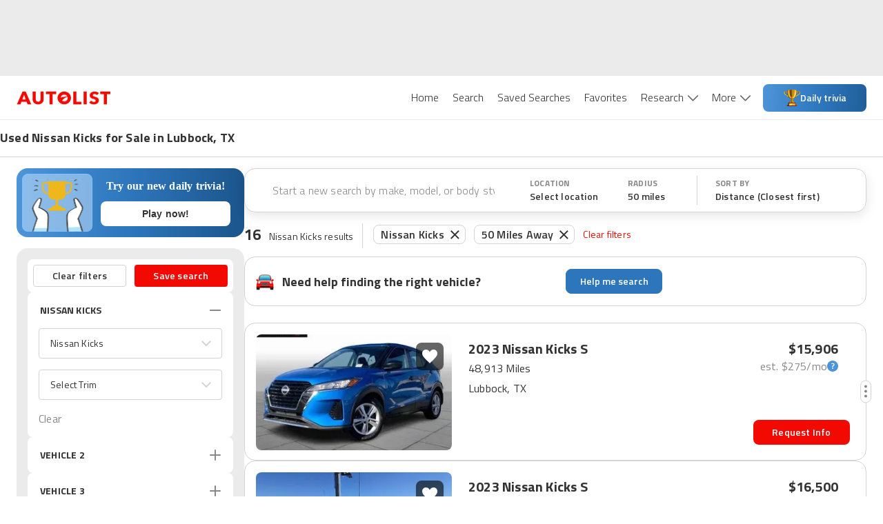

--- FILE ---
content_type: application/javascript
request_url: https://web-assets-production.autolist.com/_next/static/8myKyQnyY4C_r_a_GBc7j/_buildManifest.js
body_size: 1211
content:
self.__BUILD_MANIFEST=function(s,a,c,e,t,n,i,u,d,f,b,k,h,p,g,j,r,l,o,_,v,m,y,w,P,I,B){return{__rewrites:{afterFiles:[],beforeFiles:[],fallback:[]},"/":[t,c,e,l,n,f,o,"static/chunks/pages/index-9ee75ff2735a7a40.js"],"/404":["static/chunks/pages/404-cd5120175a3ef6bf.js"],"/_error":["static/chunks/pages/_error-0f127ae3e61ec562.js"],"/ccpa/opt-out":["static/chunks/pages/ccpa/opt-out-85adc5f29111e599.js"],"/comparisons/[slug]":[s,a,"static/chunks/2169-6c5e601a21c450ed.js",b,_,"static/chunks/pages/comparisons/[slug]-bba9cff365107cf0.js"],"/contact-feedback":["static/chunks/pages/contact-feedback-2534e2edce06e6e8.js"],"/dealers/[slug]":[s,a,i,_,"static/chunks/pages/dealers/[slug]-b79e5a47863db733.js"],"/guides":[s,v,m,"static/chunks/pages/guides-ca8527406950072b.js"],"/help":["static/chunks/653-472bc73abf24e05a.js","static/chunks/pages/help-964c9ed2283caa8c.js"],"/lead-feedback":["static/chunks/pages/lead-feedback-f6613b47d55b7495.js"],"/listings":[t,y,s,a,c,e,k,u,h,p,w,n,i,d,g,j,f,P,o,r,"static/chunks/pages/listings-38ecc3f6da0e22db.js"],"/listings/[vin]":[s,a,e,k,u,h,i,d,g,"static/chunks/pages/listings/[vin]-fe5b7ed4a5994e8e.js"],"/news-and-analysis":[s,a,v,m,"static/chunks/pages/news-and-analysis-10ff67936a618845.js"],"/pages/privacy":[c,"static/chunks/2130-c7b3e8ea5ce99297.js","static/chunks/pages/pages/privacy-eac535987c58873f.js"],"/pages/terms":["static/chunks/pages/pages/terms-7fea50dcd72bf64a.js"],"/sponsored":[I,b,B,"static/chunks/pages/sponsored-da1364b928178be1.js"],"/thank-you":["static/chunks/pages/thank-you-31a3bb760910eb56.js"],"/used-cars-welcome":[t,c,e,u,p,l,n,d,j,r,"static/chunks/pages/used-cars-welcome-e84bd3ba2be63e06.js"],"/user/favorites":["static/chunks/6611-68853016f44404a4.js","static/chunks/pages/user/favorites-257438f75d5dbd6d.js"],"/user/saved":["static/chunks/pages/user/saved-c2d2c5cb28de0f4c.js"],"/[parentPage]":[t,y,s,a,c,e,k,u,h,p,w,n,i,d,g,j,f,P,r,"static/chunks/pages/[parentPage]-50dfeb7d6075c5cf.js"],"/[parentPage]/[slug]":[I,b,B,"static/chunks/pages/[parentPage]/[slug]-07bafecee6ec3a18.js"],sortedPages:["/","/404","/_app","/_error","/ccpa/opt-out","/comparisons/[slug]","/contact-feedback","/dealers/[slug]","/guides","/help","/lead-feedback","/listings","/listings/[vin]","/news-and-analysis","/pages/privacy","/pages/terms","/sponsored","/thank-you","/used-cars-welcome","/user/favorites","/user/saved","/[parentPage]","/[parentPage]/[slug]"]}}("static/chunks/4014-07349d7b5c5a1d02.js","static/chunks/2429-d598efd43ce7c752.js","static/chunks/8458-674e37409b65ad0b.js","static/chunks/5675-da503f269a094f8f.js","static/chunks/23918f63-415b5542ae682bb8.js","static/chunks/8215-45e0a6d6ec5138d0.js","static/chunks/3026-39ac8043ff6f08ef.js","static/chunks/8718-966c70dd32596cee.js","static/chunks/5209-31e59a803af8a2f5.js","static/chunks/8502-1510917595789284.js","static/chunks/4861-ec309d405c668127.js","static/chunks/4848-3d69c3c0af3c05d8.js","static/chunks/4453-e7b03a3c0836ed7d.js","static/chunks/2254-95864cdd61452871.js","static/chunks/9160-c1d80041fd8f3556.js","static/chunks/7861-337c15afe2b73ca8.js","static/css/fd4d614efce69d3e.css","static/chunks/4483-f104955e0b2fb4bd.js","static/chunks/8260-d533de060e6a5c31.js","static/chunks/7930-107f5aef1ea1d65e.js","static/chunks/6429-7a46d0a422454cb9.js","static/chunks/1935-886439376061e83b.js","static/chunks/5c0b189e-595b3647ae6b1f6b.js","static/chunks/2407-a7bbfd23123e8f31.js","static/chunks/3761-517d3cddb88b06c9.js","static/chunks/1425-4568892e18a5cb73.js","static/chunks/3752-d77fc83180248ba5.js"),self.__BUILD_MANIFEST_CB&&self.__BUILD_MANIFEST_CB();

--- FILE ---
content_type: application/javascript
request_url: https://web-assets-production.autolist.com/_next/static/chunks/7861-337c15afe2b73ca8.js
body_size: 11400
content:
try{!function(){var e="undefined"!=typeof window?window:"undefined"!=typeof global?global:"undefined"!=typeof globalThis?globalThis:"undefined"!=typeof self?self:{},i=(new e.Error).stack;i&&(e._sentryDebugIds=e._sentryDebugIds||{},e._sentryDebugIds[i]="9fc189e0-99f9-45fa-b19c-8e7b6e0ff442",e._sentryDebugIdIdentifier="sentry-dbid-9fc189e0-99f9-45fa-b19c-8e7b6e0ff442")}()}catch(e){}(self.webpackChunk_N_E=self.webpackChunk_N_E||[]).push([[7861],{97861:function(e,i,t){"use strict";t.d(i,{Z:function(){return el}});var n=t(85893),a=t(6230),o=t.n(a),l=t(67294),c=t(83253),s=t.n(c),r=t(93965),d=t(25675),x=t.n(d),b=t(56097),m=t(11163),f=t(75309),u=t.n(f),p=t(4689),g=t(72901),h=t(35446),y=function({sourcePage:e}){return{source_page:e,feature:h.AN.onboarding,event_type:h.tw.view,view_type:h.cO.pageView}},j=t(30428);let w=(0,l.createContext)(void 0);function k({children:e}){let[i,t]=(0,l.useState)({});return(0,n.jsx)(w.Provider,{value:{filterData:i,updateFilterData:function(e){t(i=>({...i,...e}))},clearFilterData:function(){t({})}},children:e})}function O(){let e=(0,l.useContext)(w);if(void 0===e)throw Error("useFilterContext must be used within a OnboardingFilterProvider");return e}var z=t(71359),N=t(74393),_=t(84049),v=t(21592),M=t(41498),I=t.n(M),T=t(35721),C=t(81652),R=t(96570),G=t(93819),D=t(77138),A=function({onListItemClick:e,onInputTap:i,onCurrentLocationTap:t,onSelectCityTap:a,onSelect:o,className:l}){function c(i){o(i),e?.(`${i.city}, ${i.stateAbbreviation}`)}return(0,n.jsx)(D.Z,{needsAttribution:!1,fetchResults:C.Z,onSelect:e=>{(0,R.Z)(e,c)},currentLocation:(0,n.jsx)(G.Z,{onLocated:c,onCurrentLocationTap:t}),onInputTap:i,onSelectCityTap:a,className:l})},q=function({children:e,onClick:i,className:t}){return(0,n.jsxs)(n.Fragment,{children:[(0,n.jsx)("button",{onClick:i,className:o().dynamic([["35372327fcd8969a",[j.Rq.default,j.O9.WHITE,j.O9.ALR1]]])+" "+`onboarding-button ${t}`,children:e}),(0,n.jsx)(o(),{id:"35372327fcd8969a",dynamic:[j.Rq.default,j.O9.WHITE,j.O9.ALR1],children:`.onboarding-button.__jsx-style-dynamic-selector{width:295px;height:48px;text-align:center;-webkit-border-radius:8px;-moz-border-radius:8px;border-radius:8px;font-family:${j.Rq.default};font-weight:600;font-size:16px;line-height:24px;letter-spacing:.2px;padding:0 16px;display:-webkit-box;display:-webkit-flex;display:-moz-box;display:-ms-flexbox;display:flex;-webkit-box-pack:center;-webkit-justify-content:center;-moz-box-pack:center;-ms-flex-pack:center;justify-content:center;-webkit-box-align:center;-webkit-align-items:center;-moz-box-align:center;-ms-flex-align:center;align-items:center;cursor:pointer;color:${j.O9.WHITE};border:none;background-color:${j.O9.ALR1}}`})]})},L=t(21134),$=t.n(L),E=function(){return(0,n.jsxs)(n.Fragment,{children:[(0,n.jsx)("div",{className:"jsx-27c3e4ae5f6a30ae autolist-logo",children:(0,n.jsx)(x(),{alt:"autolist-logo",src:$(),width:36,height:36})}),(0,n.jsx)(o(),{id:"27c3e4ae5f6a30ae",children:".autolist-logo.jsx-27c3e4ae5f6a30ae{margin-bottom:16px}"})]})},S=t(29258);let Z=new String(".modal-header.jsx-ae8d358b6ee88102{font-size:22px;font-style:normal;font-weight:700;line-height:32px;letter-spacing:.2px;margin:16px 16px;text-align:center}.modal-content.jsx-ae8d358b6ee88102{display:-webkit-box;display:-webkit-flex;display:-moz-box;display:-ms-flexbox;display:flex;-webkit-box-orient:vertical;-webkit-box-direction:normal;-webkit-flex-direction:column;-moz-box-orient:vertical;-moz-box-direction:normal;-ms-flex-direction:column;flex-direction:column;-webkit-box-align:center;-webkit-align-items:center;-moz-box-align:center;-ms-flex-align:center;align-items:center;-webkit-box-pack:center;-webkit-justify-content:center;-moz-box-pack:center;-ms-flex-pack:center;justify-content:center;height:100%}.modal-subtext.jsx-ae8d358b6ee88102{font-size:16px;font-style:normal;font-weight:400;line-height:24px;letter-spacing:.2px;text-align:center;margin:16px 0 42px 0}.autolist-logo.jsx-ae8d358b6ee88102{height:36px;width:36px}.close-button.jsx-ae8d358b6ee88102{cursor:pointer;-webkit-align-self:end;-ms-flex-item-align:end;align-self:end}");Z.__hash="ae8d358b6ee88102";let P={content:{height:244,width:280,position:"absolute",top:"50%",left:"50%",transform:"translate(-50%, -50%)",overflow:"hidden",padding:0},overlay:{zIndex:1e3,overflow:"hidden",backgroundColor:"rgba(0,0,0,0.4)"}};function W({isModalOpen:e,onLeave:i,onCancel:t}){let{t:a}=(0,r.$G)();return(0,n.jsxs)(n.Fragment,{children:[(0,n.jsx)(s(),{isOpen:e,onRequestClose:t,shouldCloseOnOverlayClick:!0,style:P,children:(0,n.jsxs)("div",{className:o().dynamic([["f9efccfb5b5b17c3",[j.O9.WHITE,j.O9.ALR1,j.O9.WHITE,j.O9.BLACK,j.O9.WHITE,j.O9.G2]]])+" close-modal-content",children:[(0,n.jsx)("div",{className:o().dynamic([["f9efccfb5b5b17c3",[j.O9.WHITE,j.O9.ALR1,j.O9.WHITE,j.O9.BLACK,j.O9.WHITE,j.O9.G2]]])+" close-modal-header",children:(0,n.jsx)(r.cC,{i18nKey:"onboarding.exitScreen.header",components:[(0,n.jsx)("br",{className:o().dynamic([["f9efccfb5b5b17c3",[j.O9.WHITE,j.O9.ALR1,j.O9.WHITE,j.O9.BLACK,j.O9.WHITE,j.O9.G2]]])})]})}),(0,n.jsx)("div",{className:o().dynamic([["f9efccfb5b5b17c3",[j.O9.WHITE,j.O9.ALR1,j.O9.WHITE,j.O9.BLACK,j.O9.WHITE,j.O9.G2]]])+" close-modal-subtext",children:(0,n.jsx)(r.cC,{i18nKey:"onboarding.exitScreen.warning",components:[(0,n.jsx)("br",{className:o().dynamic([["f9efccfb5b5b17c3",[j.O9.WHITE,j.O9.ALR1,j.O9.WHITE,j.O9.BLACK,j.O9.WHITE,j.O9.G2]]])}),(0,n.jsx)("br",{className:o().dynamic([["f9efccfb5b5b17c3",[j.O9.WHITE,j.O9.ALR1,j.O9.WHITE,j.O9.BLACK,j.O9.WHITE,j.O9.G2]]])})]})}),(0,n.jsxs)("div",{className:o().dynamic([["f9efccfb5b5b17c3",[j.O9.WHITE,j.O9.ALR1,j.O9.WHITE,j.O9.BLACK,j.O9.WHITE,j.O9.G2]]])+" close-modal-cta-container",children:[(0,n.jsx)("button",{onClick:i,className:o().dynamic([["f9efccfb5b5b17c3",[j.O9.WHITE,j.O9.ALR1,j.O9.WHITE,j.O9.BLACK,j.O9.WHITE,j.O9.G2]]])+" leave-button",children:a("onboarding.exitScreen.leave")}),(0,n.jsx)("button",{onClick:t,className:o().dynamic([["f9efccfb5b5b17c3",[j.O9.WHITE,j.O9.ALR1,j.O9.WHITE,j.O9.BLACK,j.O9.WHITE,j.O9.G2]]])+" cancel-button",children:a("onboarding.exitScreen.cancel")})]})]})}),(0,n.jsx)(o(),{id:"f9efccfb5b5b17c3",dynamic:[j.O9.WHITE,j.O9.ALR1,j.O9.WHITE,j.O9.BLACK,j.O9.WHITE,j.O9.G2],children:`.close-modal-content.__jsx-style-dynamic-selector{-webkit-border-radius:8px;-moz-border-radius:8px;border-radius:8px;background-color:${j.O9.WHITE};opacity:1;display:-webkit-box;display:-webkit-flex;display:-moz-box;display:-ms-flexbox;display:flex;-webkit-box-align:center;-webkit-align-items:center;-moz-box-align:center;-ms-flex-align:center;align-items:center;-webkit-box-pack:center;-webkit-justify-content:center;-moz-box-pack:center;-ms-flex-pack:center;justify-content:center;-webkit-box-orient:vertical;-webkit-box-direction:normal;-webkit-flex-direction:column;-moz-box-orient:vertical;-moz-box-direction:normal;-ms-flex-direction:column;flex-direction:column;text-align:center;overflow:hidden}.close-modal-header.__jsx-style-dynamic-selector{font-size:18px;font-style:normal;font-weight:700;line-height:22px;letter-spacing:.2px;margin-top:24px}.close-modal-subtext.__jsx-style-dynamic-selector{font-size:16px;font-style:normal;font-weight:400;line-height:24px;letter-spacing:.2px;margin:12px 0 32px 0}.leave-button.__jsx-style-dynamic-selector{width:116px;height:44px;background-color:${j.O9.ALR1};color:${j.O9.WHITE};-webkit-border-radius:4px;-moz-border-radius:4px;border-radius:4px;border:none;margin-right:16px}.cancel-button.__jsx-style-dynamic-selector{width:116px;height:44px;color:${j.O9.BLACK};background-color:${j.O9.WHITE};border-color:${j.O9.G2};border-style:solid;border-width:1px;-webkit-border-radius:4px;-moz-border-radius:4px;border-radius:4px}`})]})}var H=function({currentStep:e,totalSteps:i}){return(0,n.jsxs)(n.Fragment,{children:[(0,n.jsx)("div",{className:o().dynamic([["24b106cdf1b62657",[j.sp.mobileMax,j.O9.G2,j.sp.xsMin,j.O9.G2,100/i*e,j.O9.ALR1]]])+" progress-bar",children:(0,n.jsx)("div",{className:o().dynamic([["24b106cdf1b62657",[j.sp.mobileMax,j.O9.G2,j.sp.xsMin,j.O9.G2,100/i*e,j.O9.ALR1]]])+" progress-indicator"})}),(0,n.jsx)(o(),{id:"24b106cdf1b62657",dynamic:[j.sp.mobileMax,j.O9.G2,j.sp.xsMin,j.O9.G2,100/i*e,j.O9.ALR1],children:`@media screen and (max-width:${j.sp.mobileMax}){.progress-bar.__jsx-style-dynamic-selector{width:100%;height:4px;background:${j.O9.G2};position:relative}}.progress-indicator.__jsx-style-dynamic-selector{-webkit-border-radius:0;-moz-border-radius:0;border-radius:0}@media screen and (min-width:${j.sp.xsMin}){.progress-bar.__jsx-style-dynamic-selector{width:400px;height:4px;background:${j.O9.G2};position:relative;top:24px}.progress-indicator.__jsx-style-dynamic-selector{-webkit-border-radius:100px;-moz-border-radius:100px;border-radius:100px}}.progress-indicator.__jsx-style-dynamic-selector{height:100%;width:${100/i*e}%;background:${j.O9.ALR1}}`})]})},Y=t(71110);let B=new String(`.toggle-button.jsx-e8101c878e24addb{display:-webkit-box;display:-webkit-flex;display:-moz-box;display:-ms-flexbox;display:flex;-webkit-box-orient:vertical;-webkit-box-direction:normal;-webkit-flex-direction:column;-moz-box-orient:vertical;-moz-box-direction:normal;-ms-flex-direction:column;flex-direction:column;-webkit-flex-wrap:wrap;-ms-flex-wrap:wrap;flex-wrap:wrap;-webkit-box-pack:center;-webkit-justify-content:center;-moz-box-pack:center;-ms-flex-pack:center;justify-content:center;-webkit-align-content:center;-ms-flex-line-pack:center;align-content:center;font-family:${j.Rq.default};font-weight:600;font-size:14px;line-height:20px;letter-spacing:.2px;text-transform:none;width:100%;height:48px;-webkit-border-radius:8px;-moz-border-radius:8px;border-radius:8px;background-color:${j.O9.WHITE};border:1px solid ${j.O9.G2}}.toggle-button.jsx-e8101c878e24addb:hover{background-color:${j.O9.G1};color:${j.O9.BLACK}}.toggled.jsx-e8101c878e24addb,.toggled.jsx-e8101c878e24addb:hover{background-color:${j.O9.BLACK};border:1px solid ${j.O9.G2};color:${j.O9.WHITE}}`);function Q({answer:e,onClick:i}){let[t,a]=(0,l.useState)(!1);return(0,n.jsxs)(n.Fragment,{children:[(0,n.jsx)("button",{"aria-label":"toggle-button",onClick:()=>{a(!t),i({[e.value]:!t})},className:`jsx-${B.__hash} toggle-button ${t&&"toggled"}`,children:(0,n.jsx)("div",{className:`jsx-${B.__hash}`,children:e.label})}),(0,n.jsx)(o(),{id:B.__hash,children:B})]})}B.__hash="e8101c878e24addb";let U=[{label:"New",value:"new"},{label:"Used",value:"used"},{label:"CPO (Certified Pre-Owned)",value:"certified pre-owned"}],K=new String(`.budget-step-container.jsx-ba6c045b80fdf143{display:-webkit-box;display:-webkit-flex;display:-moz-box;display:-ms-flexbox;display:flex;-webkit-box-orient:vertical;-webkit-box-direction:normal;-webkit-flex-direction:column;-moz-box-orient:vertical;-moz-box-direction:normal;-ms-flex-direction:column;flex-direction:column;-webkit-box-align:center;-webkit-align-items:center;-moz-box-align:center;-ms-flex-align:center;align-items:center;height:564px;-webkit-box-pack:justify;-webkit-justify-content:space-between;-moz-box-pack:justify;-ms-flex-pack:justify;justify-content:space-between;width:295px}.budget-content.jsx-ba6c045b80fdf143{display:-webkit-box;display:-webkit-flex;display:-moz-box;display:-ms-flexbox;display:flex;-webkit-box-orient:vertical;-webkit-box-direction:normal;-webkit-flex-direction:column;-moz-box-orient:vertical;-moz-box-direction:normal;-ms-flex-direction:column;flex-direction:column;-webkit-box-align:center;-webkit-align-items:center;-moz-box-align:center;-ms-flex-align:center;align-items:center}.input-slider-block-container.jsx-ba6c045b80fdf143{width:295px}.slider-container.jsx-ba6c045b80fdf143{width:295px}.header.jsx-ba6c045b80fdf143{text-align:center;font-family:${j.Rq.default};font-weight:700;font-size:22px;line-height:32px;letter-spacing:.2px;margin-bottom:20px}.subtitle.jsx-ba6c045b80fdf143{text-align:center;font-family:${j.Rq.default};font-weight:400;font-size:14px;line-height:20px;letter-spacing:.2px;color:${j.O9.G3};margin-bottom:64px}`);K.__hash="ba6c045b80fdf143";var F=t(90873);function X({onChange:e}){return(0,n.jsx)(S.Z,{onChange:e,minAllowed:0,maxAllowed:F.Ci.Mileage.max,initialMin:0,initialMax:3e5,minPlaceholder:"0",maxPlaceholder:"300,000+",pushable:0,step:1e3,hasThousandSeparator:!0,disableMinChange:!0,getMinSuffix:()=>"mi.",getMaxSuffix:({numericValue:e})=>e&&e>=F.Ci.Mileage.max?"+ mi.":" mi."})}var V=t(81269),J=function(){return(0,n.jsxs)(n.Fragment,{children:[(0,n.jsxs)("div",{className:o().dynamic([["9444bd483f1ed41d",[j.Rq.default]]])+" loading-container",children:[(0,n.jsx)("div",{className:o().dynamic([["9444bd483f1ed41d",[j.Rq.default]]])+" spinner",children:(0,n.jsx)(V.Z,{containerSize:64,spinnerSize:36,isWhite:!1})}),(0,n.jsx)("div",{className:o().dynamic([["9444bd483f1ed41d",[j.Rq.default]]])+" header",children:(0,n.jsx)(r.cC,{i18nKey:"onboarding.loadingScreen.header",components:[(0,n.jsx)("br",{className:o().dynamic([["9444bd483f1ed41d",[j.Rq.default]]])})]})})]}),(0,n.jsx)(o(),{id:"9444bd483f1ed41d",dynamic:[j.Rq.default],children:`.loading-container.__jsx-style-dynamic-selector{display:-webkit-box;display:-webkit-flex;display:-moz-box;display:-ms-flexbox;display:flex;-webkit-box-orient:vertical;-webkit-box-direction:normal;-webkit-flex-direction:column;-moz-box-orient:vertical;-moz-box-direction:normal;-ms-flex-direction:column;flex-direction:column;-webkit-box-align:center;-webkit-align-items:center;-moz-box-align:center;-ms-flex-align:center;align-items:center;height:564px;-webkit-box-pack:center;-webkit-justify-content:center;-moz-box-pack:center;-ms-flex-pack:center;justify-content:center;width:295px}.loading-content.__jsx-style-dynamic-selector{display:-webkit-box;display:-webkit-flex;display:-moz-box;display:-ms-flexbox;display:flex;-webkit-box-orient:vertical;-webkit-box-direction:normal;-webkit-flex-direction:column;-moz-box-orient:vertical;-moz-box-direction:normal;-ms-flex-direction:column;flex-direction:column;-webkit-box-align:center;-webkit-align-items:center;-moz-box-align:center;-ms-flex-align:center;align-items:center}.header.__jsx-style-dynamic-selector{text-align:center;font-family:${j.Rq.default};font-weight:700;font-size:22px;line-height:32px;letter-spacing:.2px;margin-bottom:20px}`})]})};let ee=[{label:"Gasoline",value:"gasoline"},{label:"Hybrid",value:"hybrid"},{label:"Electric",value:"electric"},{label:"Diesel",value:"diesel"}];var ei=t(68308),et=t(6851),en=t(17563);function ea(e){return Object.fromEntries(Object.entries(e).sort().filter(([,e])=>!(null==e||!1===e||Array.isArray(e)&&!e.length)))}let eo=[{component:(0,n.jsx)(function({t:e,onNextStep:i}){let t;let a=(0,T.No)();if(a){let{city:e,latitude:i,longitude:n,stateAbbreviation:o}=a;t={city:e,latitude:i,longitude:n,stateCode:o}}let c=(0,p.Z)(),{filterData:s,updateFilterData:r}=O(),d=s.Location||t,x=d?.city&&d?.stateCode?`${d.city}, ${d.stateCode}`:e("srp.locationFilter.selectLocation").substring(0,19),[b,m]=(0,l.useState)(!!x);return(0,l.useEffect)(()=>{c.log(y({sourcePage:h.XT.OnboardingLocation}))},[]),(0,n.jsxs)(n.Fragment,{children:[(0,n.jsxs)("div",{className:o().dynamic([["99cf101ad9482f71",[j.sp.smMin]],["6ae6028b631a59c0",[j.Rq.default,j.O9.G2,I(),j.O9.BLACK,j.Rq.default,j.O9.G3]]])+" location-step-container",children:[(0,n.jsx)(E,{}),(0,n.jsx)("div",{className:o().dynamic([["99cf101ad9482f71",[j.sp.smMin]],["6ae6028b631a59c0",[j.Rq.default,j.O9.G2,I(),j.O9.BLACK,j.Rq.default,j.O9.G3]]])+" header",children:e("onboarding.locationScreen.header")}),b?(0,n.jsxs)("div",{onClick:()=>{m(!1)},className:o().dynamic([["99cf101ad9482f71",[j.sp.smMin]],["6ae6028b631a59c0",[j.Rq.default,j.O9.G2,I(),j.O9.BLACK,j.Rq.default,j.O9.G3]]])+" input-container",children:[(0,n.jsx)("div",{className:o().dynamic([["99cf101ad9482f71",[j.sp.smMin]],["6ae6028b631a59c0",[j.Rq.default,j.O9.G2,I(),j.O9.BLACK,j.Rq.default,j.O9.G3]]])+" search-icon"}),(0,n.jsx)("input",{type:"text",name:"location",autoComplete:"off",autoFocus:!0,readOnly:!0,value:x,className:o().dynamic([["99cf101ad9482f71",[j.sp.smMin]],["6ae6028b631a59c0",[j.Rq.default,j.O9.G2,I(),j.O9.BLACK,j.Rq.default,j.O9.G3]]])})]}):(0,n.jsx)("div",{className:o().dynamic([["99cf101ad9482f71",[j.sp.smMin]],["6ae6028b631a59c0",[j.Rq.default,j.O9.G2,I(),j.O9.BLACK,j.Rq.default,j.O9.G3]]])+" location-container",children:(0,n.jsx)(A,{className:"onboarding-location-container",onSelect:function(e){let{latitude:i,longitude:t,city:n,stateAbbreviation:a}=e;r({Location:{latitude:i,longitude:t,city:n,stateCode:a}}),m(!0)}})}),(0,n.jsx)(q,{onClick:i,children:e("onboarding.next")})]}),(0,n.jsx)(o(),{id:"6ae6028b631a59c0",dynamic:[j.Rq.default,j.O9.G2,I(),j.O9.BLACK,j.Rq.default,j.O9.G3],children:`.location-step-container.__jsx-style-dynamic-selector{display:-webkit-box;display:-webkit-flex;display:-moz-box;display:-ms-flexbox;display:flex;-webkit-box-orient:vertical;-webkit-box-direction:normal;-webkit-flex-direction:column;-moz-box-orient:vertical;-moz-box-direction:normal;-ms-flex-direction:column;flex-direction:column;-webkit-box-align:center;-webkit-align-items:center;-moz-box-align:center;-ms-flex-align:center;align-items:center;width:295px}.autolist-logo.__jsx-style-dynamic-selector{margin-bottom:16px}.header.__jsx-style-dynamic-selector{text-align:center;font-family:${j.Rq.default};font-weight:700;font-size:22px;line-height:32px;letter-spacing:.2px;margin-bottom:25px}.location-container.__jsx-style-dynamic-selector{border:1px solid ${j.O9.G2};-webkit-border-radius:8px;-moz-border-radius:8px;border-radius:8px;width:298px;height:340px;-webkit-box-shadow:0px 24px 38px 0px rgba(0,0,0,.2);-moz-box-shadow:0px 24px 38px 0px rgba(0,0,0,.2);box-shadow:0px 24px 38px 0px rgba(0,0,0,.2);margin-bottom:35px}.input-container.__jsx-style-dynamic-selector{position:relative;padding:0px 16px;border:1px solid#d3d3d3;-webkit-box-shadow:0px 8px 16px 0px rgba(0,0,0,.08);-moz-box-shadow:0px 8px 16px 0px rgba(0,0,0,.08);box-shadow:0px 8px 16px 0px rgba(0,0,0,.08);-webkit-border-radius:8px;-moz-border-radius:8px;border-radius:8px;cursor:pointer;margin-bottom:325px;width:298px}.search-icon.__jsx-style-dynamic-selector{position:absolute;z-index:1;height:22px;width:22px;top:13px;left:21px;background-image:url("${I()}");-webkit-background-size:cover;-moz-background-size:cover;-o-background-size:cover;background-size:cover}input.__jsx-style-dynamic-selector{cursor:pointer;background-color:white;border:none;height:48px;width:100%;font-size:16px;line-height:24px;font-weight:400;letter-spacing:.2px;color:${j.O9.BLACK};padding:5px 5px 5px 42px;-webkit-appearance:none;-webkit-border-radius:8px;-moz-border-radius:8px;border-radius:8px;outline:none;font-family:${j.Rq.default}}input.__jsx-style-dynamic-selector .__jsx-style-dynamic-selector::-webkit-input-placeholder{color:${j.O9.G3};font-weight:100}input.__jsx-style-dynamic-selector .__jsx-style-dynamic-selector:-moz-placeholder{color:${j.O9.G3};font-weight:100}input.__jsx-style-dynamic-selector .__jsx-style-dynamic-selector::-moz-placeholder{color:${j.O9.G3};font-weight:100}input.__jsx-style-dynamic-selector .__jsx-style-dynamic-selector:-ms-input-placeholder{color:${j.O9.G3};font-weight:100}input.__jsx-style-dynamic-selector .__jsx-style-dynamic-selector::-ms-input-placeholder{color:${j.O9.G3};font-weight:100}input.__jsx-style-dynamic-selector .__jsx-style-dynamic-selector::placeholder{color:${j.O9.G3};font-weight:100}`}),(0,n.jsx)(o(),{id:"99cf101ad9482f71",dynamic:[j.sp.smMin],children:`.onboarding-location-container .scrolling-container{max-height:272px}@media(min-width:${j.sp.smMin}){.onboarding-location-container .scrolling-container{height:100%;min-height:auto}}.onboarding-location-container .search-icon{top:17px!important}.onboarding-location-container .input-container input{height:40px;padding:0px 5px 0px 42px}`})]})},{}),sourcePage:h.XT.OnboardingLocation},{component:(0,n.jsx)(function({t:e,onNextStep:i}){let t=(0,p.Z)(),{filterData:a,updateFilterData:c}=O();return(0,l.useEffect)(()=>{t.log(y({sourcePage:h.XT.OnboardingPriceRange}))},[t]),(0,n.jsxs)(n.Fragment,{children:[(0,n.jsxs)("div",{className:o().dynamic([["6c9e2ea29c49fd0",[j.Rq.default,j.Rq.default,j.O9.G3]]])+" budget-step-container",children:[(0,n.jsxs)("div",{className:o().dynamic([["6c9e2ea29c49fd0",[j.Rq.default,j.Rq.default,j.O9.G3]]])+" budget-content",children:[(0,n.jsx)(E,{}),(0,n.jsx)("div",{className:o().dynamic([["6c9e2ea29c49fd0",[j.Rq.default,j.Rq.default,j.O9.G3]]])+" header",children:e("onboarding.budgetScreen.header")}),(0,n.jsx)("div",{className:o().dynamic([["6c9e2ea29c49fd0",[j.Rq.default,j.Rq.default,j.O9.G3]]])+" subtitle",children:e("onboarding.budgetScreen.subText")}),(0,n.jsx)("div",{className:o().dynamic([["6c9e2ea29c49fd0",[j.Rq.default,j.Rq.default,j.O9.G3]]])+" slider-container",children:(0,n.jsx)(S.Z,{onChange:function(e){c({Price:{...a.Price,...e}})},minAllowed:0,maxAllowed:1e5,initialMin:0,initialMax:1e5,minPlaceholder:"$0",maxPlaceholder:"$100,000+",pushable:!1,step:500,hasThousandSeparator:!0,getMinPrefix:()=>"$",getMaxPrefix:()=>"$",getMaxSuffix:({numericValue:e})=>e&&e>=1e5?"+":void 0})})]}),(0,n.jsx)("div",{className:o().dynamic([["6c9e2ea29c49fd0",[j.Rq.default,j.Rq.default,j.O9.G3]]]),children:(0,n.jsx)(q,{onClick:()=>i({min_price:a.Price?.min,max_price:a.Price?.max}),children:e("onboarding.next")})})]}),(0,n.jsx)(o(),{id:"6c9e2ea29c49fd0",dynamic:[j.Rq.default,j.Rq.default,j.O9.G3],children:`.budget-step-container.__jsx-style-dynamic-selector{display:-webkit-box;display:-webkit-flex;display:-moz-box;display:-ms-flexbox;display:flex;-webkit-box-orient:vertical;-webkit-box-direction:normal;-webkit-flex-direction:column;-moz-box-orient:vertical;-moz-box-direction:normal;-ms-flex-direction:column;flex-direction:column;-webkit-box-align:center;-webkit-align-items:center;-moz-box-align:center;-ms-flex-align:center;align-items:center;height:564px;-webkit-box-pack:justify;-webkit-justify-content:space-between;-moz-box-pack:justify;-ms-flex-pack:justify;justify-content:space-between;width:295px}.budget-content.__jsx-style-dynamic-selector{display:-webkit-box;display:-webkit-flex;display:-moz-box;display:-ms-flexbox;display:flex;-webkit-box-orient:vertical;-webkit-box-direction:normal;-webkit-flex-direction:column;-moz-box-orient:vertical;-moz-box-direction:normal;-ms-flex-direction:column;flex-direction:column;-webkit-box-align:center;-webkit-align-items:center;-moz-box-align:center;-ms-flex-align:center;align-items:center}.input-slider-block-container.__jsx-style-dynamic-selector{width:295px}.slider-container.__jsx-style-dynamic-selector{width:295px}.header.__jsx-style-dynamic-selector{text-align:center;font-family:${j.Rq.default};font-weight:700;font-size:22px;line-height:32px;letter-spacing:.2px;margin-bottom:20px}.subtitle.__jsx-style-dynamic-selector{text-align:center;font-family:${j.Rq.default};font-weight:400;font-size:14px;line-height:20px;letter-spacing:.2px;color:${j.O9.G3};margin-bottom:64px}`})]})},{}),sourcePage:h.XT.OnboardingPriceRange},{component:(0,n.jsx)(function({t:e,onNextStep:i}){let t=(0,p.Z)(),{filterData:a,updateFilterData:c}=O(),s=a.Condition;return(0,l.useEffect)(()=>{t.log(y({sourcePage:h.XT.OnboardingCondition}))},[t]),(0,n.jsxs)(n.Fragment,{children:[(0,n.jsxs)("div",{className:o().dynamic([["177af9e7233ec7be",[j.Rq.default,j.Rq.default,j.O9.G3]]])+" condition-step-container",children:[(0,n.jsxs)("div",{className:o().dynamic([["177af9e7233ec7be",[j.Rq.default,j.Rq.default,j.O9.G3]]])+" condition-content",children:[(0,n.jsx)(E,{}),(0,n.jsx)("div",{className:o().dynamic([["177af9e7233ec7be",[j.Rq.default,j.Rq.default,j.O9.G3]]])+" header",children:(0,n.jsx)(r.cC,{i18nKey:"onboarding.conditionScreen.header",components:[(0,n.jsx)("br",{className:o().dynamic([["177af9e7233ec7be",[j.Rq.default,j.Rq.default,j.O9.G3]]])})]})}),(0,n.jsx)("div",{className:o().dynamic([["177af9e7233ec7be",[j.Rq.default,j.Rq.default,j.O9.G3]]])+" subtitle",children:e("onboarding.conditionScreen.subText")}),(0,n.jsx)("div",{className:o().dynamic([["177af9e7233ec7be",[j.Rq.default,j.Rq.default,j.O9.G3]]])+" button-container",children:U.map(e=>(0,n.jsx)("div",{className:o().dynamic([["177af9e7233ec7be",[j.Rq.default,j.Rq.default,j.O9.G3]]])+" condition-button",children:(0,n.jsx)(Q,{answer:e,onClick:e=>{c({Condition:{...s,...e}})}})},e.value))})]}),(0,n.jsx)("div",{className:o().dynamic([["177af9e7233ec7be",[j.Rq.default,j.Rq.default,j.O9.G3]]]),children:(0,n.jsx)(q,{onClick:function(){i({selection:(0,Y.y2)(s)})},children:e("onboarding.next")})})]}),(0,n.jsx)(o(),{id:"177af9e7233ec7be",dynamic:[j.Rq.default,j.Rq.default,j.O9.G3],children:`.condition-step-container.__jsx-style-dynamic-selector{display:-webkit-box;display:-webkit-flex;display:-moz-box;display:-ms-flexbox;display:flex;-webkit-box-orient:vertical;-webkit-box-direction:normal;-webkit-flex-direction:column;-moz-box-orient:vertical;-moz-box-direction:normal;-ms-flex-direction:column;flex-direction:column;-webkit-box-align:center;-webkit-align-items:center;-moz-box-align:center;-ms-flex-align:center;align-items:center;height:564px;-webkit-box-pack:justify;-webkit-justify-content:space-between;-moz-box-pack:justify;-ms-flex-pack:justify;justify-content:space-between;width:295px}.condition-content.__jsx-style-dynamic-selector{display:-webkit-box;display:-webkit-flex;display:-moz-box;display:-ms-flexbox;display:flex;-webkit-box-orient:vertical;-webkit-box-direction:normal;-webkit-flex-direction:column;-moz-box-orient:vertical;-moz-box-direction:normal;-ms-flex-direction:column;flex-direction:column;-webkit-box-align:center;-webkit-align-items:center;-moz-box-align:center;-ms-flex-align:center;align-items:center}.input-slider-block-container.__jsx-style-dynamic-selector{width:295px}.button-container.__jsx-style-dynamic-selector{width:295px}.condition-button.__jsx-style-dynamic-selector{margin:24px 0}.header.__jsx-style-dynamic-selector{text-align:center;font-family:${j.Rq.default};font-weight:700;font-size:22px;line-height:32px;letter-spacing:.2px;margin-bottom:20px}.subtitle.__jsx-style-dynamic-selector{text-align:center;font-family:${j.Rq.default};font-weight:400;font-size:14px;line-height:20px;letter-spacing:.2px;color:${j.O9.G3}}`})]})},{}),sourcePage:h.XT.OnboardingCondition},{component:(0,n.jsx)(function({t:e,onNextStep:i}){let t=(0,p.Z)(),{filterData:a,updateFilterData:c}=O(),s=a[ei.l.BodyTypes];return(0,l.useEffect)(()=>{t.log(y({sourcePage:h.XT.OnboardingBodyStyle}))},[t]),(0,n.jsxs)(n.Fragment,{children:[(0,n.jsxs)("div",{className:"jsx-d0fbd30e01474127 "+o().dynamic([["322cc62c3b3d1403",[j.Rq.default,j.Rq.default,j.O9.G3]]])+" bodystyle-step-container",children:[(0,n.jsxs)("div",{className:"jsx-d0fbd30e01474127 "+o().dynamic([["322cc62c3b3d1403",[j.Rq.default,j.Rq.default,j.O9.G3]]])+" bodystyle-content",children:[(0,n.jsx)(E,{}),(0,n.jsx)("h5",{className:"jsx-d0fbd30e01474127 "+o().dynamic([["322cc62c3b3d1403",[j.Rq.default,j.Rq.default,j.O9.G3]]])+" header",children:e("onboarding.bodyStyleScreen.header")}),(0,n.jsx)("div",{className:"jsx-d0fbd30e01474127 "+o().dynamic([["322cc62c3b3d1403",[j.Rq.default,j.Rq.default,j.O9.G3]]])+" subtitle",children:e("onboarding.bodyStyleScreen.subText")}),(0,n.jsx)("div",{className:"jsx-d0fbd30e01474127 "+o().dynamic([["322cc62c3b3d1403",[j.Rq.default,j.Rq.default,j.O9.G3]]])+" bodystyle-options-container",children:et.U.map(i=>{let t="passenger_cargo_van"===i?"Vans":e(`srp.filters.bodyStyles.${i}`);return(0,n.jsx)(Q,{answer:{label:t,value:i},onClick:e=>{c({[ei.l.BodyTypes]:{...s,...e}})}})})})]}),(0,n.jsx)("div",{className:"jsx-d0fbd30e01474127 "+o().dynamic([["322cc62c3b3d1403",[j.Rq.default,j.Rq.default,j.O9.G3]]]),children:(0,n.jsx)(q,{onClick:function(){i({selection:(0,Y.y2)(s)})},children:e("onboarding.next")})})]}),(0,n.jsx)(o(),{id:"322cc62c3b3d1403",dynamic:[j.Rq.default,j.Rq.default,j.O9.G3],children:`.bodystyle-step-container.__jsx-style-dynamic-selector{display:-webkit-box;display:-webkit-flex;display:-moz-box;display:-ms-flexbox;display:flex;-webkit-box-orient:vertical;-webkit-box-direction:normal;-webkit-flex-direction:column;-moz-box-orient:vertical;-moz-box-direction:normal;-ms-flex-direction:column;flex-direction:column;-webkit-box-align:center;-webkit-align-items:center;-moz-box-align:center;-ms-flex-align:center;align-items:center;height:564px;-webkit-box-pack:justify;-webkit-justify-content:space-between;-moz-box-pack:justify;-ms-flex-pack:justify;justify-content:space-between;width:295px}.bodystyle-content.__jsx-style-dynamic-selector{display:-webkit-box;display:-webkit-flex;display:-moz-box;display:-ms-flexbox;display:flex;-webkit-box-orient:vertical;-webkit-box-direction:normal;-webkit-flex-direction:column;-moz-box-orient:vertical;-moz-box-direction:normal;-ms-flex-direction:column;flex-direction:column;-webkit-box-align:center;-webkit-align-items:center;-moz-box-align:center;-ms-flex-align:center;align-items:center}.input-slider-block-container.__jsx-style-dynamic-selector{width:295px}.header.__jsx-style-dynamic-selector{text-align:center;font-family:${j.Rq.default};font-weight:700;font-size:22px;line-height:32px;letter-spacing:.2px;margin:0;margin-bottom:20px}.subtitle.__jsx-style-dynamic-selector{text-align:center;font-family:${j.Rq.default};font-weight:400;font-size:14px;line-height:20px;letter-spacing:.2px;color:${j.O9.G3};margin-bottom:20px}.bodystyle-options-container.__jsx-style-dynamic-selector{width:298px;display:grid;grid-template-columns:1fr 1fr;gap:16px;margin-bottom:20px}`}),(0,n.jsx)(o(),{id:"d0fbd30e01474127",children:".bodystyle-options-container .toggle-button{-webkit-box-flex:1;-webkit-flex:1 1 50%;-moz-box-flex:1;-ms-flex:1 1 50%;flex:1 1 50%;height:44px}"})]})},{}),sourcePage:h.XT.OnboardingBodyStyle},{component:(0,n.jsx)(function({t:e,onNextStep:i}){let t=new Date().getFullYear()+1,a=(0,p.Z)(),{filterData:c,updateFilterData:s}=O();return(0,l.useEffect)(()=>{a.log(y({sourcePage:h.XT.OnboardingYear}))},[a]),(0,n.jsxs)(n.Fragment,{children:[(0,n.jsxs)("div",{className:`jsx-${K.__hash} budget-step-container`,children:[(0,n.jsxs)("div",{className:`jsx-${K.__hash} budget-content`,children:[(0,n.jsx)(E,{}),(0,n.jsx)("div",{className:`jsx-${K.__hash} header`,children:e("onboarding.yearScreen.header")}),(0,n.jsx)("div",{className:`jsx-${K.__hash} subtitle`,children:e("onboarding.yearScreen.subText")}),(0,n.jsx)("div",{className:`jsx-${K.__hash} slider-container`,children:(0,n.jsx)(S.Z,{onChange:function(e){s({Year:{...c.Year,...e}})},minAllowed:1940,maxAllowed:t,initialMin:1940,initialMax:t,minPlaceholder:"Pre 1940",maxPlaceholder:t.toString(),pushable:!1,step:1,hasThousandSeparator:!1,getMinPrefix:({isFocused:e,numericValue:i})=>{if(!e)return i&&i<=1940?"Pre ":void 0}})})]}),(0,n.jsx)("div",{className:`jsx-${K.__hash}`,children:(0,n.jsx)(q,{onClick:()=>{i({min_year:c.Year?.min,max_year:c.Year?.max})},children:e("onboarding.next")})})]}),(0,n.jsx)(o(),{id:K.__hash,children:K})]})},{}),sourcePage:h.XT.OnboardingYear},{component:(0,n.jsx)(function({t:e,onNextStep:i}){let t=(0,p.Z)(),{filterData:a,updateFilterData:c}=O(),s=a.Powertrain;return(0,l.useEffect)(()=>{t.log(y({sourcePage:h.XT.OnboardingFuelType}))},[t]),(0,n.jsxs)(n.Fragment,{children:[(0,n.jsxs)("div",{className:o().dynamic([["2e3663b3032b6c1c",[j.Rq.default,j.Rq.default,j.O9.G3]]])+" fuel-type-step-container",children:[(0,n.jsxs)("div",{className:o().dynamic([["2e3663b3032b6c1c",[j.Rq.default,j.Rq.default,j.O9.G3]]])+" fuel-type-content",children:[(0,n.jsx)(E,{}),(0,n.jsx)("div",{className:o().dynamic([["2e3663b3032b6c1c",[j.Rq.default,j.Rq.default,j.O9.G3]]])+" header",children:(0,n.jsx)(r.cC,{i18nKey:"onboarding.fuelTypeScreen.header",components:[(0,n.jsx)("br",{className:o().dynamic([["2e3663b3032b6c1c",[j.Rq.default,j.Rq.default,j.O9.G3]]])})]})}),(0,n.jsx)("div",{className:o().dynamic([["2e3663b3032b6c1c",[j.Rq.default,j.Rq.default,j.O9.G3]]])+" subtitle",children:e("onboarding.fuelTypeScreen.subText")}),(0,n.jsx)("div",{className:o().dynamic([["2e3663b3032b6c1c",[j.Rq.default,j.Rq.default,j.O9.G3]]])+" button-container",children:ee.map(e=>(0,n.jsx)("div",{className:o().dynamic([["2e3663b3032b6c1c",[j.Rq.default,j.Rq.default,j.O9.G3]]])+" fuel-type-button",children:(0,n.jsx)(Q,{answer:e,onClick:e=>{c({Powertrain:{...s,...e}})}})},e.value))})]}),(0,n.jsx)("div",{className:o().dynamic([["2e3663b3032b6c1c",[j.Rq.default,j.Rq.default,j.O9.G3]]]),children:(0,n.jsx)(q,{onClick:function(){let e;s&&(e=Object.keys(s).map(e=>s?.[e]?e:null).filter(e=>!!e).toString()),i({selection:e})},children:e("onboarding.next")})})]}),(0,n.jsx)(o(),{id:"2e3663b3032b6c1c",dynamic:[j.Rq.default,j.Rq.default,j.O9.G3],children:`.fuel-type-step-container.__jsx-style-dynamic-selector{display:-webkit-box;display:-webkit-flex;display:-moz-box;display:-ms-flexbox;display:flex;-webkit-box-orient:vertical;-webkit-box-direction:normal;-webkit-flex-direction:column;-moz-box-orient:vertical;-moz-box-direction:normal;-ms-flex-direction:column;flex-direction:column;-webkit-box-align:center;-webkit-align-items:center;-moz-box-align:center;-ms-flex-align:center;align-items:center;height:564px;-webkit-box-pack:justify;-webkit-justify-content:space-between;-moz-box-pack:justify;-ms-flex-pack:justify;justify-content:space-between;width:295px}.fuel-type-content.__jsx-style-dynamic-selector{display:-webkit-box;display:-webkit-flex;display:-moz-box;display:-ms-flexbox;display:flex;-webkit-box-orient:vertical;-webkit-box-direction:normal;-webkit-flex-direction:column;-moz-box-orient:vertical;-moz-box-direction:normal;-ms-flex-direction:column;flex-direction:column;-webkit-box-align:center;-webkit-align-items:center;-moz-box-align:center;-ms-flex-align:center;align-items:center}.input-slider-block-container.__jsx-style-dynamic-selector{width:295px}.button-container.__jsx-style-dynamic-selector{width:295px}.fuel-type-button.__jsx-style-dynamic-selector{margin:24px 0}.header.__jsx-style-dynamic-selector{text-align:center;font-family:${j.Rq.default};font-weight:700;font-size:22px;line-height:32px;letter-spacing:.2px;margin-bottom:20px}.subtitle.__jsx-style-dynamic-selector{text-align:center;font-family:${j.Rq.default};font-weight:400;font-size:14px;line-height:20px;letter-spacing:.2px;color:${j.O9.G3}}`})]})},{}),sourcePage:h.XT.OnboardingFuelType},{component:(0,n.jsx)(function({t:e,onNextStep:i,onPerformSearch:t}){let a=(0,p.Z)(),{filterData:c,updateFilterData:s,clearFilterData:d}=O(),x=c.Mileage;return(0,l.useEffect)(()=>{a.log(y({sourcePage:h.XT.OnboardingMileage}))},[a]),(0,n.jsxs)(n.Fragment,{children:[(0,n.jsxs)("div",{className:o().dynamic([["76cefa388c00b51b",[j.Rq.default,j.Rq.default,j.O9.G3]]])+" mileage-step-container",children:[(0,n.jsxs)("div",{className:o().dynamic([["76cefa388c00b51b",[j.Rq.default,j.Rq.default,j.O9.G3]]])+" mileage-content",children:[(0,n.jsx)(E,{}),(0,n.jsx)("div",{className:o().dynamic([["76cefa388c00b51b",[j.Rq.default,j.Rq.default,j.O9.G3]]])+" header",children:(0,n.jsx)(r.cC,{i18nKey:"onboarding.mileageScreen.header",components:[(0,n.jsx)("br",{className:o().dynamic([["76cefa388c00b51b",[j.Rq.default,j.Rq.default,j.O9.G3]]])})]})}),(0,n.jsx)("div",{className:o().dynamic([["76cefa388c00b51b",[j.Rq.default,j.Rq.default,j.O9.G3]]])+" subtitle",children:(0,n.jsx)(r.cC,{i18nKey:"onboarding.mileageScreen.subText",components:[(0,n.jsx)("br",{className:o().dynamic([["76cefa388c00b51b",[j.Rq.default,j.Rq.default,j.O9.G3]]])})]})}),(0,n.jsx)("div",{className:o().dynamic([["76cefa388c00b51b",[j.Rq.default,j.Rq.default,j.O9.G3]]])+" slider-container",children:(0,n.jsx)(X,{onChange:function(e){s({Mileage:{...x,...e}})}})})]}),(0,n.jsx)("div",{className:o().dynamic([["76cefa388c00b51b",[j.Rq.default,j.Rq.default,j.O9.G3]]]),children:(0,n.jsx)(q,{onClick:function(){i([x?.max]),t?.(c),d()},children:e("onboarding.finish")})})]}),(0,n.jsx)(o(),{id:"76cefa388c00b51b",dynamic:[j.Rq.default,j.Rq.default,j.O9.G3],children:`.mileage-step-container.__jsx-style-dynamic-selector{display:-webkit-box;display:-webkit-flex;display:-moz-box;display:-ms-flexbox;display:flex;-webkit-box-orient:vertical;-webkit-box-direction:normal;-webkit-flex-direction:column;-moz-box-orient:vertical;-moz-box-direction:normal;-ms-flex-direction:column;flex-direction:column;-webkit-box-align:center;-webkit-align-items:center;-moz-box-align:center;-ms-flex-align:center;align-items:center;height:564px;-webkit-box-pack:justify;-webkit-justify-content:space-between;-moz-box-pack:justify;-ms-flex-pack:justify;justify-content:space-between;width:295px}.mileage-content.__jsx-style-dynamic-selector{display:-webkit-box;display:-webkit-flex;display:-moz-box;display:-ms-flexbox;display:flex;-webkit-box-orient:vertical;-webkit-box-direction:normal;-webkit-flex-direction:column;-moz-box-orient:vertical;-moz-box-direction:normal;-ms-flex-direction:column;flex-direction:column;-webkit-box-align:center;-webkit-align-items:center;-moz-box-align:center;-ms-flex-align:center;align-items:center}.input-slider-block-container.__jsx-style-dynamic-selector{width:295px}.slider-container.__jsx-style-dynamic-selector{width:295px}.header.__jsx-style-dynamic-selector{text-align:center;font-family:${j.Rq.default};font-weight:700;font-size:22px;line-height:32px;letter-spacing:.2px;margin-bottom:20px}.subtitle.__jsx-style-dynamic-selector{text-align:center;font-family:${j.Rq.default};font-weight:400;font-size:14px;line-height:20px;letter-spacing:.2px;color:${j.O9.G3};margin-bottom:64px}`})]})},{}),sourcePage:h.XT.OnboardingMileage}];function el({isModalOpen:e,setIsModalOpen:i,shouldShowCloseButton:t=!0,isPending:a,isUsedCarsWelcome:c=!1}){let d=(0,p.Z)(),[f,w]=(0,l.useState)(!1),{t:O}=(0,r.$G)(),[M,I]=(0,l.useState)(0),T=M<=eo.length,C=(0,b.Z)(`(min-width: ${j.sp.smMin})`),{values:R,setValues:G}=(0,N.fX)(),{value:D}=(0,N.eT)(),{value:A}=(0,N.k8)(),{value:q}=(0,N.O3)(),L=(0,m.useRouter)();(0,l.useEffect)(()=>{if(6===M&&c){let e=function(e){let i={};return Object.entries(e).forEach(([t,n])=>{void 0!==e[t]&&""!==e[t]&&(i[t]=n)}),en.stringify(i,{arrayFormat:"bracket"})}((0,z.fW)(R));L.push(`/listings#${e}`)}},[R]);let $=(0,l.useCallback)(()=>{w(!1),i(!1),d.log((0,g.Z)({action:"leave",sourcePage:eo[M].sourcePage})),I(0)},[i,M]),E=(0,l.useCallback)(()=>{w(!1),d.log((0,g.Z)({action:"cancel",sourcePage:eo[M].sourcePage}))},[M]),S=(0,l.useCallback)(e=>{I(i=>(d.log((0,g.Z)({action:"next",sourcePage:eo[M].sourcePage,eventContext:e})),2===i&&((0,v.iU)(D)||Object.keys(ea(A)).length)||4===i&&("Electric"===q||"Hybrid"===q))?Number(i+2):i+1<eo.length?Number(i+1):i)},[M]),P=(0,l.useCallback)(()=>I(e=>e-1>0?Number(e-1):e),[]),Y=(0,l.useCallback)(e=>I(e),[]);return(0,n.jsx)(n.Fragment,{children:(0,n.jsxs)(k,{children:[(0,n.jsxs)(s(),{isOpen:e,contentLabel:"Onboarding Modal",style:{content:{height:"100%",width:"100%",inset:0,display:"flex",flexDirection:"column",alignItems:"center",overflow:"hidden",padding:C?c?"0 20px 20px 20px":"20px":0,borderRadius:C?"auto":0},overlay:{zIndex:1e3,overflow:"hidden"}},htmlOpenClassName:"html-modal-open",children:[C&&(0,n.jsx)("div",{style:{backgroundColor:j.O9.G1,width:"100vw",height:"122px",display:c?"":"none"},className:`jsx-${Z.__hash}`,children:(0,n.jsx)(_.Z,{})}),T&&(0,n.jsx)(H,{currentStep:M+1,totalSteps:7}),t&&(0,n.jsx)("div",{className:`jsx-${Z.__hash} close-button`,children:(0,n.jsx)(x(),{alt:"close-icon",height:20,width:20,src:u(),style:{marginTop:"16px",marginRight:"16px"},onClick:()=>{w(!0),d.log(y({sourcePage:h.XT.OnboardingExit})),d.log((0,g.Z)({action:"close",sourcePage:eo[M].sourcePage}))}})}),(0,n.jsx)("div",{className:`jsx-${Z.__hash} modal-content`,children:a?(0,n.jsx)(J,{}):l.cloneElement(eo[M].component,{onNextStep:S,onPreviousStep:P,onGoToStep:Y,onPerformSearch:function(e){G({...N.Ci,...e,...Object.keys(ea(A)).length?{BodyTypes:A}:{},...q?{Category:q}:{}}),c||$()},t:O})})]}),(0,n.jsx)(W,{isModalOpen:f,onCancel:E,onLeave:$}),(0,n.jsx)(o(),{id:Z.__hash,children:Z})]})})}},99826:function(e,i,t){"use strict";t.d(i,{Z:function(){return u}});var n=t(85893),a=t(6230),o=t.n(a),l=t(67294),c=t(59680),s=t.n(c),r=t(30428),d=t(93967),x=t.n(d),b=t(8632),m=t.n(b);let f=new String(`.checkbox.jsx-2e24d470445f836f{width:24px;height:24px;-webkit-border-radius:4px;-moz-border-radius:4px;border-radius:4px;background:none;color:inherit;border:none;padding:0;font:inherit;cursor:pointer;outline:inherit}.checkbox.jsx-2e24d470445f836f:hover{cursor:pointer}.checkbox-unchecked.jsx-2e24d470445f836f{width:24px;height:24px;border:solid ${r.O9.BLACK} 1px}@media(hover:hover)and (pointer:fine){.checkbox-with-label-container.jsx-2e24d470445f836f:not(.disabled) .checkbox-unchecked.jsx-2e24d470445f836f:hover{background-image:url(${s()});-webkit-background-size:cover;-moz-background-size:cover;-o-background-size:cover;background-size:cover}}.checkbox-checked.jsx-2e24d470445f836f{background-color:${r.O9.ALR1};background-image:url(${m()});-webkit-background-size:contain;-moz-background-size:contain;-o-background-size:contain;background-size:contain;background-repeat:no-repeat}`);function u({label:e,onClick:i,isChecked:t=!1,style:a,disabled:c=!1}){let[d,b]=(0,l.useState)(t);return(0,l.useEffect)(()=>{b(t)},[t]),(0,n.jsxs)("button",{disabled:c,style:a,onClick:function(e){let t=!d;b(t),i(t,e)},className:`jsx-${f.__hash} `+o().dynamic([["f10dfde0cdde4090",[r.O9.G2,r.sp.smMin,s()]]])+" "+(x()("checkbox-with-label-container",{disabled:c})||""),children:[(0,n.jsx)("div",{"data-testid":"search-filter-checkbox",className:`jsx-${f.__hash} `+o().dynamic([["f10dfde0cdde4090",[r.O9.G2,r.sp.smMin,s()]]])+" "+(x()("checkbox",d?"checkbox-checked":"checkbox-unchecked")||"")}),(0,n.jsx)("span",{className:`jsx-${f.__hash} `+o().dynamic([["f10dfde0cdde4090",[r.O9.G2,r.sp.smMin,s()]]])+" checkbox-label",children:e}),(0,n.jsx)(o(),{id:f.__hash,children:f}),(0,n.jsx)(o(),{id:"f10dfde0cdde4090",dynamic:[r.O9.G2,r.sp.smMin,s()],children:`.disabled.__jsx-style-dynamic-selector{color:${r.O9.G2};cursor:not-allowed;opacity:.5}.checkbox-with-label-container.__jsx-style-dynamic-selector{display:-webkit-box;display:-webkit-flex;display:-moz-box;display:-ms-flexbox;display:flex;-webkit-box-align:center;-webkit-align-items:center;-moz-box-align:center;-ms-flex-align:center;align-items:center;height:44px;padding:10px 16px;cursor:pointer;background:none;color:inherit;border:none;font:inherit;cursor:pointer;outline:inherit}.checkbox-label.__jsx-style-dynamic-selector{margin-left:16px;font-size:14px}@media(min-width:${r.sp.smMin})and (hover:hover)and (pointer:fine){.checkbox-with-label-container.__jsx-style-dynamic-selector{width:100%}.checkbox-with-label-container.__jsx-style-dynamic-selector:not(.disabled):hover .checkbox-unchecked.__jsx-style-dynamic-selector{background-image:url(${s()});-webkit-background-size:cover;-moz-background-size:cover;-o-background-size:cover;background-size:cover}}`})]})}f.__hash="2e24d470445f836f"},29258:function(e,i,t){"use strict";t.d(i,{Z:function(){return j}});var n=t(85893),a=t(6230),o=t.n(a),l=t(67294),c=t(57333);function s({inputRef:e,onChange:i,hasThousandSeparator:t=!0,...a}){return(0,n.jsx)(c.h3,{...a,getInputRef:e,onValueChange:function(e,t){i(t.event,e)},allowNegative:!1,thousandSeparator:t})}var r=t(32357),d=t(30428);let x=`
  .number-input-box {
    width: 98px;
    height: 36px;
    padding: 8px;
    border: 1px solid ${d.O9.G2};
    border-radius: 4px;
    caret-color: ${d.O9.ALR1};
    text-align: center;
    font-size: 14px;
    line-height: 20px;
    letter-spacing: 0.2px;
    position: relative;
    top: -2px;
    box-sizing: border-box;
    
    &:focus-within {
      .number-input-box {
        border: 1px solid ${d.O9.BLACK};
      }
    }
  }
  @media (max-width: ${d.sp.mobileMax}) {
      .number-input-box {
        width: 108px;
        font-size: 16px;
        padding-bottom: 12px;
        line-height: 26px;
      }
    }
`,b=(0,l.memo)(function({hasThousandSeparator:e=!0,onChange:i,value:t,getPrefix:a,getSuffix:c,validateChange:d=m,...b}){function f(e){return e?.toString()||""}let u=f(t),[p,g]=(0,l.useState)(t),[h,y]=(0,l.useState)(u),[j,w]=(0,l.useState)(!1);function k(){d(p)?i?.(p):(y(u),g(t))}return(0,l.useEffect)(()=>{g(t),y(f(t))},[t]),(0,n.jsxs)(n.Fragment,{children:[(0,n.jsx)(r.Z,{className:"number-input-box",value:h,onBlur:function(){w(!1),k()},onFocus:function(e){w(!0),setTimeout(()=>e.target.select(),1)},hasThousandSeparator:e,prefix:a?.({isFocused:j,numericValue:p,stringValue:h}),suffix:c?.({isFocused:j,numericValue:p,stringValue:h}),...b,onKeyUp:function(e){"Enter"===e.key&&(e.preventDefault(),k())},onChange:function(e,{floatValue:i,value:t}){y(t),g(i)},InputProps:{inputComponent:s},inputprops:{hasThousandSeparator:e,prefix:a?.({isFocused:j,numericValue:p,stringValue:h}),suffix:c?.({isFocused:j,numericValue:p,stringValue:h})}}),(0,n.jsx)(o(),{id:x.__hash,children:x})]})});function m(){return!0}var f=t(95773);t(30243);let u=new String(`.slider-container.jsx-9fd74f6df20ddf7e{height:22px;display:-webkit-box;display:-webkit-flex;display:-moz-box;display:-ms-flexbox;display:flex;-webkit-box-align:center;-webkit-align-items:center;-moz-box-align:center;-ms-flex-align:center;align-items:center}.slider-container.jsx-9fd74f6df20ddf7e .rc-slider-rail{background-color:${d.O9.G2};height:2px;width:-webkit-calc(100% + 22px);width:-moz-calc(100% + 22px);width:calc(100% + 22px);right:-11px}.slider-container.jsx-9fd74f6df20ddf7e .rc-slider-track{background-color:${d.O9.ALR1};height:2px}.slider-container.jsx-9fd74f6df20ddf7e .rc-slider-handle{width:22px;height:22px;-webkit-border-radius:4px;-moz-border-radius:4px;border-radius:4px;background-color:${d.O9.WHITE};border:1px solid#333;margin-top:-11px;-webkit-box-shadow:0px 2px 4px rgba(0,0,0,.1);-moz-box-shadow:0px 2px 4px rgba(0,0,0,.1);box-shadow:0px 2px 4px rgba(0,0,0,.1)}.slider-container.disable-min-change.jsx-9fd74f6df20ddf7e .rc-slider-handle-1{display:none}.slider-container.disable-min-change.jsx-9fd74f6df20ddf7e .rc-slider-track-1{left:-10px!important}.slider-container.jsx-9fd74f6df20ddf7e .rc-slider-handle:hover{height:26px;width:26px;margin-top:-12px}.slider-container.jsx-9fd74f6df20ddf7e .rc-slider-handle:active,.slider-container.jsx-9fd74f6df20ddf7e .rc-slider-handle-dragging{-webkit-box-shadow:none;-moz-box-shadow:none;box-shadow:none}`);u.__hash="9fd74f6df20ddf7e";let p=f.e6;function g({pushable:e,...i}){return(0,n.jsxs)("div",{className:`jsx-${u.__hash} slider-container ${i.disableMinChange?"disable-min-change":""}`,children:[(0,n.jsx)(p,{allowCross:!1,pushable:e,"aria-hidden":"true",...i,value:i.disableMinChange?[0,i.value?.[1]]:i.value}),(0,n.jsx)(o(),{id:u.__hash,children:u})]})}let h=new String(".input-slider-block-container.jsx-6b0cba68f4f1e737{display:-webkit-box;display:-webkit-flex;display:-moz-box;display:-ms-flexbox;display:flex;-webkit-box-orient:vertical;-webkit-box-direction:normal;-webkit-flex-direction:column;-moz-box-orient:vertical;-moz-box-direction:normal;-ms-flex-direction:column;flex-direction:column;padding:0 16px 8px 16px;font-size:16px;line-height:24px;letter-spacing:.2px}.number-input-box-container.jsx-6b0cba68f4f1e737{display:-webkit-box;display:-webkit-flex;display:-moz-box;display:-ms-flexbox;display:flex;-webkit-box-orient:horizontal;-webkit-box-direction:normal;-webkit-flex-direction:row;-moz-box-orient:horizontal;-moz-box-direction:normal;-ms-flex-direction:row;flex-direction:row;-webkit-box-pack:justify;-webkit-justify-content:space-between;-moz-box-pack:justify;-ms-flex-pack:justify;justify-content:space-between;-webkit-box-align:center;-webkit-align-items:center;-moz-box-align:center;-ms-flex-align:center;align-items:center;padding:4px 0;height:44px}.slider-outer-container.jsx-6b0cba68f4f1e737{padding:11px;height:44px}.disabled-min-value.jsx-6b0cba68f4f1e737{font-size:14px;margin-left:1px}");function y(e,i){return Math.floor(e/i)*i}function j({onChange:e,minAllowed:i,maxAllowed:t,initialMin:a,initialMax:c,minPlaceholder:s,maxPlaceholder:r,pushable:d,step:x,hasThousandSeparator:m,disableMinChange:f=!1,getMinPrefix:u,getMinSuffix:p,getMaxPrefix:j,getMaxSuffix:w}){let[k,O]=(0,l.useState)({min:a,max:c});(0,l.useEffect)(()=>{O({min:a,max:c})},[a,c]);let z=(0,l.useCallback)((i,t=!0)=>{O(n=>{var o;let l={...n,...i};return t&&((o={min:a,max:c}).min!=l.min||o.max!=l.max)&&e?.(l),l})},[a,c]),N=(0,l.useCallback)(e=>{if(void 0===e)return;let n=y(e,x);n<i?z({min:i}):n>t?z({min:k.max,max:t}):n>k.max?z({min:k.max,max:n}):z({min:n})},[]),_=(0,l.useCallback)(e=>{if(void 0===e)return;let n=y(e,x);n>t?z({max:t}):n<i?z({max:k.min,min:i}):n<k.min?z({max:k.min,min:n}):z({max:n})},[]),v=(0,l.useCallback)(e=>{let i=Number(e[0])!==k.min,t=Number(e[1])!==k.max;if(i||t){let n={};i&&(n.min=Number(e[0])),t&&(n.max=Number(e[1])),z(n,!1)}},[k.min,k.max,z]),M=(0,l.useCallback)(e=>!(void 0===e||k.min===i&&e<i||y(e,x)===k.min),[k.min,i,x]),I=(0,l.useCallback)(e=>!(void 0===e||k.max===t&&e>t||y(e,x)===k.max),[k.max,t,x]);return(0,n.jsxs)("span",{className:`jsx-${h.__hash} input-slider-block-container`,children:[(0,n.jsxs)("span",{className:`jsx-${h.__hash} number-input-box-container`,children:[f?(0,n.jsxs)("p",{className:`jsx-${h.__hash} disabled-min-value`,children:[i," ",p?.({numericValue:i,stringValue:""})]}):(0,n.jsxs)(n.Fragment,{children:[(0,n.jsx)(b,{id:"min-input",value:k.min,placeholder:s,onChange:N,hasThousandSeparator:m,getPrefix:u,getSuffix:p,validateChange:M}),(0,n.jsx)("p",{className:`jsx-${h.__hash}`,children:"to"})]}),(0,n.jsx)(b,{id:"max-input",value:k.max,placeholder:r,onChange:_,hasThousandSeparator:m,getPrefix:j,getSuffix:w,validateChange:I})]}),(0,n.jsx)("span",{className:`jsx-${h.__hash} slider-outer-container`,children:(0,n.jsx)(g,{pushable:d,disableMinChange:f,min:i,max:t,defaultValue:[i,t],value:[k.min,k.max],step:x,onChange:v,onAfterChange:function(e){z({min:e[0],max:e[1]})}})}),(0,n.jsx)(o(),{id:h.__hash,children:h})]})}h.__hash="6b0cba68f4f1e737"},28823:function(e,i,t){"use strict";t.d(i,{Z:function(){return c}});var n=t(85893),a=t(6230),o=t.n(a);let l=new String(".filter-sub-header.jsx-4dfe7740bc489d69{display:-webkit-box;display:-webkit-flex;display:-moz-box;display:-ms-flexbox;display:flex;-webkit-box-align:center;-webkit-align-items:center;-moz-box-align:center;-ms-flex-align:center;align-items:center;-webkit-box-pack:justify;-webkit-justify-content:space-between;-moz-box-pack:justify;-ms-flex-pack:justify;justify-content:space-between;padding:12px 16px 12px 16px}.filter-sub-title.jsx-4dfe7740bc489d69{font-size:13px;font-weight:700;line-height:20px;text-transform:uppercase;margin:0}");function c({subTitle:e}){return(0,n.jsxs)("div",{className:`jsx-${l.__hash} filter-sub-header`,children:[(0,n.jsx)("div",{"data-testid":"filter-sub-title",className:`jsx-${l.__hash} filter-sub-title`,children:e}),(0,n.jsx)(o(),{id:l.__hash,children:l})]})}l.__hash="4dfe7740bc489d69"},6851:function(e,i,t){"use strict";t.d(i,{U:function(){return y},Z:function(){return j}});var n=t(85893),a=t(6230),o=t.n(a),l=t(93965),c=t(4689),s=t(35446);let r={convertible:"convertible",coupe:"coupe",hatchback:"hatchback",hybrid:"hybrid",minivan:"minivan",sedan:"sedan",suv:"suv",truck:"truck",wagon:"wagon"};var d=t(74393),x=t(99826),b=t(28823),m=t(67294),f=t(4774),u=t(70800),p=t(93967),g=t.n(p),h=t(30428);let y=["convertible","coupe","crossover","hatchback","minivan","passenger_cargo_van","sedan","suv","truck","wagon"];function j({bodyStyleFacets:e}){let i=(0,c.Z)(),{sourcePage:t}=(0,m.useContext)(f.Z),{t:a}=(0,l.$G)(),{value:p,setValue:j}=(0,d.k8)();return(0,n.jsxs)(n.Fragment,{children:[(0,n.jsx)(b.Z,{subTitle:a("srp.filters.bodyStyles.bodyTypes")}),(0,n.jsx)("div",{className:o().dynamic([["1184668d3ddf9a2c",[h.O9.G2]]])+" body-types-container",children:y.map(l=>{let c=a(`srp.filters.bodyStyles.${l}`),d=e?.[l]===void 0||e?.[l]===0,b=d?0:(0,u.pw)(e?.[l]);return(0,n.jsxs)("div",{className:o().dynamic([["1184668d3ddf9a2c",[h.O9.G2]]])+" body-type-container",children:[(0,n.jsx)(x.Z,{label:c,"aria-label":`${c}-label`,isChecked:p[l],onClick:e=>{j({...p,[l]:e}),i.log({event_type:s.tw.engagement,source_page:t===s.XT.Srp?s.XT.SrpFilter:s.XT.SeoSrpFilter,feature:s.AN.bodyTypes,engagement_type:`${r[l]}_tap`,event_context:{}})},style:{width:"auto",paddingRight:"5px"},disabled:d}),(0,n.jsx)("span",{className:o().dynamic([["1184668d3ddf9a2c",[h.O9.G2]]])+" "+(g()({"zero-facets":d})||""),children:`(${b})`})]},l)})}),(0,n.jsx)(o(),{id:"1184668d3ddf9a2c",dynamic:[h.O9.G2],children:`.body-types-container.__jsx-style-dynamic-selector{margin-bottom:8px}.body-type-container.__jsx-style-dynamic-selector{display:-webkit-box;display:-webkit-flex;display:-moz-box;display:-ms-flexbox;display:flex;-webkit-box-align:center;-webkit-align-items:center;-moz-box-align:center;-ms-flex-align:center;align-items:center}.zero-facets.__jsx-style-dynamic-selector{color:${h.O9.G2};cursor:not-allowed}`})]})}},72901:function(e,i,t){"use strict";var n=t(35446);i.Z=function({action:e,sourcePage:i,eventContext:t}){return{source_page:i,feature:n.AN.onboarding,event_type:n.tw.engagement,engagement_type:`${e}_tap`,event_context:t}}},21592:function(e,i,t){"use strict";function n(e=[]){let i=e[0];return!!(i?.make||i?.model)}function a(e=[]){let i=e[0];return!!(i?.make&&i?.model)}function o(e=[]){let i=e[0];return`${i?.make||""} ${i?.model||""}`.trim()}t.d(i,{Os:function(){return n},_h:function(){return o},iU:function(){return a}})},8632:function(e){e.exports="[data-uri]"},59680:function(e){e.exports="[data-uri]"},21134:function(e){e.exports="[data-uri]"}}]);

--- FILE ---
content_type: application/javascript
request_url: https://web-assets-production.autolist.com/_next/static/chunks/pages/%5BparentPage%5D-50dfeb7d6075c5cf.js
body_size: 33401
content:
try{!function(){var e="undefined"!=typeof window?window:"undefined"!=typeof global?global:"undefined"!=typeof globalThis?globalThis:"undefined"!=typeof self?self:{},i=(new e.Error).stack;i&&(e._sentryDebugIds=e._sentryDebugIds||{},e._sentryDebugIds[i]="67a5c918-671f-4ced-80a4-2131f0d6ee9d",e._sentryDebugIdIdentifier="sentry-dbid-67a5c918-671f-4ced-80a4-2131f0d6ee9d")}()}catch(e){}(self.webpackChunk_N_E=self.webpackChunk_N_E||[]).push([[6642],{77924:function(e,i,a){(window.__NEXT_P=window.__NEXT_P||[]).push(["/[parentPage]",function(){return a(47735)}])},27734:function(e,i,a){"use strict";a.d(i,{Z:function(){return I}});var t=a(85893),n=a(67294),s=a(82558),r=a.n(s),o=a(62854),l=a.n(o),c=a(6230),d=a.n(c),x=a(93965),p=a(12101),m=a(4689),g=a(35446),b=a(52750),A=a(30428),y=a(6028),w=a.n(y),h=a(69152),f=a.n(h);let u=new String(`.warranty-promo-link.jsx-33a87a01e554bb3a{width:100%}.warranty-promo.jsx-33a87a01e554bb3a{width:100%;-webkit-box-sizing:border-box;-moz-box-sizing:border-box;box-sizing:border-box;-webkit-border-radius:8px;-moz-border-radius:8px;border-radius:8px;text-decoration:none;border:1px solid ${A.O9.G2};overflow:hidden}.warranty-promo-cta.jsx-33a87a01e554bb3a{display:block;text-align:center;width:116px;height:44px;line-height:40px;-webkit-border-radius:4px;-moz-border-radius:4px;border-radius:4px;background-color:${A.O9.ALR1};color:white;font-weight:600;font-size:16px;letter-spacing:.21px}.warranty-promo-cta.jsx-33a87a01e554bb3a:hover{background-color:${A.O9.ALR2}}.warranty-promo.jsx-33a87a01e554bb3a:hover{text-decoration:none;-webkit-box-shadow:0 4px 6px 0 rgba(0,0,0,.1);-moz-box-shadow:0 4px 6px 0 rgba(0,0,0,.1);box-shadow:0 4px 6px 0 rgba(0,0,0,.1)}.warranty-promo.jsx-33a87a01e554bb3a:focus{text-decoration:none}.warranty-promo-image.jsx-33a87a01e554bb3a{background-repeat:no-repeat;-webkit-background-size:cover;-moz-background-size:cover;-o-background-size:cover;background-size:cover}.warranty-promo-text.jsx-33a87a01e554bb3a{font-size:18px;line-height:26px;font-weight:700;color:${A.O9.BLACK}}.warranty-promo-subtext.jsx-33a87a01e554bb3a{display:block;font-weight:400;font-size:12px;letter-spacing:.31px;color:${A.O9.BLACK}}`);u.__hash="33a87a01e554bb3a";let j=new String(`.warranty-promo.jsx-949408674de1a90b{display:-webkit-box;display:-webkit-flex;display:-moz-box;display:-ms-flexbox;display:flex}.warranty-promo-body.jsx-949408674de1a90b{-webkit-box-flex:1;-webkit-flex:auto;-moz-box-flex:1;-ms-flex:auto;flex:auto;display:-webkit-box;display:-webkit-flex;display:-moz-box;display:-ms-flexbox;display:flex;-webkit-box-align:center;-webkit-align-items:center;-moz-box-align:center;-ms-flex-align:center;align-items:center;-webkit-box-pack:justify;-webkit-justify-content:space-between;-moz-box-pack:justify;-ms-flex-pack:justify;justify-content:space-between}.warranty-promo-image.jsx-949408674de1a90b{background-image:url(${w()});position:relative;-webkit-box-flex:6;-webkit-flex:6;-moz-box-flex:6;-ms-flex:6;flex:6;min-width:130px;max-width:307px;background-position:right -16px center}.warranty-promo-image-mask.jsx-949408674de1a90b{position:absolute;right:-2px;height:100%;width:50px}.warranty-promo-text-region.jsx-949408674de1a90b{margin:auto;padding:8px 1px;display:-webkit-box;display:-webkit-flex;display:-moz-box;display:-ms-flexbox;display:flex;-webkit-box-orient:vertical;-webkit-box-direction:normal;-webkit-flex-direction:column;-moz-box-orient:vertical;-moz-box-direction:normal;-ms-flex-direction:column;flex-direction:column}.warranty-promo-subtext.jsx-949408674de1a90b{width:200px}.warranty-promo-cta.jsx-949408674de1a90b{margin:24px 24px 24px auto}`);j.__hash="949408674de1a90b";let v=new String(`.warranty-promo-image.jsx-47a9f320fdbc3dec{background-image:url(${f()});width:100%;height:92px;background-position-x:center;background-position-y:center;-webkit-background-size:cover;-moz-background-size:cover;-o-background-size:cover;background-size:cover}.warranty-promo-image-mask.jsx-47a9f320fdbc3dec{display:none}.warranty-promo-body.jsx-47a9f320fdbc3dec{padding:16px}.warranty-promo-subtext.jsx-47a9f320fdbc3dec{margin-top:4px}.warranty-promo-subtext.jsx-47a9f320fdbc3dec{width:225px}.warranty-promo-cta.jsx-47a9f320fdbc3dec{margin-top:8px}`);v.__hash="47a9f320fdbc3dec";var k=function(){let{t:e}=(0,x.$G)(),i=(0,m.Z)(),{trackingParams:a}=(0,n.useContext)(b.Z),[s,{width:r}]=(0,p.Z)(),o=r&&r>500?j:v;return(0,t.jsx)("div",{ref:s,"data-testid":"warranty-promo-container",children:(0,t.jsxs)("a",{"data-testid":"warranty-promo-hyperlink",href:"https://www.consumeraffairstrk.com/DFBHL/2CTPL/?sub1=areworthit&sub5=UNIQUETRANSACTIONID",target:"_blank","aria-label":e("accessibility.newWindow"),onClick:()=>{i.log(function({trackingParams:e}){return{event_type:g.tw.engagement,source_page:g.XT.Vdp,feature:g.AN.warranty,engagement_type:"warranty_tap",event_context:{tracking_params:e}}}({trackingParams:a}))},className:`jsx-${o.__hash} jsx-${u.__hash}`,children:[(0,t.jsxs)("div",{className:`jsx-${o.__hash} jsx-${u.__hash} warranty-promo`,children:[(0,t.jsx)("div",{className:`jsx-${o.__hash} jsx-${u.__hash} warranty-promo-image`,children:(0,t.jsx)("div",{style:{background:"url(\"data:image/svg+xml,%3C%3Fxml version='1.0' encoding='utf-8'%3F%3E%3C!-- Generator: Adobe Illustrator 25.1.0, SVG Export Plug-In . SVG Version: 6.00 Build 0) --%3E%3Csvg version='1.1' id='Layer_1' xmlns='http://www.w3.org/2000/svg' xmlns:xlink='http://www.w3.org/1999/xlink' x='0px' y='0px' viewBox='0 0 45.7 86.2' style='enable-background:new 0 0 45.7 86.2;' xml:space='preserve'%3E%3Cstyle type='text/css'%3E .st0%7Bfill:%23FFFFFF;%7D%0A%3C/style%3E%3Cpath class='st0' d='M0,0.1l37.2,37.2c3.2,3.2,3.2,8.3,0,11.5L0,86.1h45.7v-86H0z'/%3E%3C/svg%3E%0A\")"},className:`jsx-${o.__hash} jsx-${u.__hash} warranty-promo-image-mask`})}),(0,t.jsxs)("div",{className:`jsx-${o.__hash} jsx-${u.__hash} warranty-promo-body`,children:[(0,t.jsxs)("div",{className:`jsx-${o.__hash} jsx-${u.__hash} warranty-promo-text-region`,children:[(0,t.jsx)("div",{className:`jsx-${o.__hash} jsx-${u.__hash} warranty-promo-text desktop`,children:e("article.warrantyPromoText")}),(0,t.jsx)("div",{className:`jsx-${o.__hash} jsx-${u.__hash} warranty-promo-subtext`,children:e("article.warrantyPromoSubtext")})]}),(0,t.jsx)("div",{className:`jsx-${o.__hash} jsx-${u.__hash} warranty-promo-cta`,children:e("article.warrantyCta")})]})]}),(0,t.jsx)(d(),{id:u.__hash,children:u}),(0,t.jsx)(d(),{id:o.__hash,children:o})]})})},M=a(73715),O=a(84635),N=a(45664);let z={"dt-wide-breaker":(0,t.jsx)(N.Z,{adConfig:{targeting:{inLine:5},dimensions:[[728,90]],screenSizes:[M.ln]},placeholderSize:O.RX}),"m-box-1":(0,t.jsx)(N.Z,{adConfig:{targeting:{inLine:6},dimensions:[[320,50],[300,250]],screenSizes:[M.M2,M.HC,M.r_]},placeholderSize:O.bS}),"m-box-2":(0,t.jsx)(N.Z,{adConfig:{targeting:{inLine:7},dimensions:[[320,50],[300,250]],screenSizes:[M.M2,M.HC,M.r_]},placeholderSize:O.bS}),"m-box-breaker":(0,t.jsx)(N.Z,{adConfig:{targeting:{inLine:9},dimensions:[[320,50],[300,250]],screenSizes:[M.M2,M.HC,M.r_]},placeholderSize:O.bS})};function L({adType:e}){let i=z[e]||null;return i||console.error(`Ad type ${e} is not a valid in-content ad type, valid types are ${Object.keys(z)}`),i}var _={ad:function({value:e}){return"warrantyPromo"===e?(0,t.jsx)(k,{}):(0,t.jsx)(L,{adType:e})},image:function(e){return(0,t.jsx)("img",{...e,loading:"lazy"})}};let C=/\{ad type="(?<type>.+)"\}/;function D(e){return l()(e,"text",(e,i,a)=>{let t=e.value.match(C);t?.groups&&a&&(a.type="ad",a.value=t.groups.type)}),e}function I(e){let[i,s]=(0,n.useState)((0,t.jsx)("div",{}));return(0,n.useEffect)(()=>{(async function(){let i=await a.e(7552).then(a.t.bind(a,17552,23));s((0,t.jsx)(i.default,{...e,astPlugins:[D],plugins:[r()],escapeHtml:!1,renderers:_}))})()},[e]),i}},46175:function(e,i,a){"use strict";a.d(i,{Z:function(){return m}});var t=a(85893),n=a(6230),s=a.n(n),r=a(93965),o=a(41664),l=a.n(o),c=a(95864),d=a.n(c),x=a(30428);let p=new String(`color: white;

  @media screen and (max-width: ${x.sp.xsMax}) {height:450px}.content.jsx-18271047757c0d17{color:white;position:relative;top:-540px}.content.jsx-18271047757c0d17 .row.jsx-18271047757c0d17{margin-left:0;margin-right:0}@media screen and (min-width:${x.sp.smMin}){.content.jsx-18271047757c0d17 .row.jsx-18271047757c0d17{margin-left:-15px;margin-right:-15px}}@media screen and (max-width:${x.sp.xsMax}){.content.jsx-18271047757c0d17{top:-450px}}.not-found-title.jsx-18271047757c0d17{position:absolute;top:67px;width:90%;line-height:53px;font-size:52px;font-weight:600}@media screen and (max-width:${x.sp.xsMax}){.not-found-title.jsx-18271047757c0d17{top:42px;line-height:42px;font-size:40px}}.not-found-subtitle.jsx-18271047757c0d17{position:absolute;top:206px;width:90%;line-height:28px;font-size:25px;color:white}@media screen and (max-width:${x.sp.xsMax}){.not-found-subtitle.jsx-18271047757c0d17{top:165px;line-height:30px;font-size:26px}}.button-container.jsx-18271047757c0d17{position:absolute;top:370px}@media screen and (max-width:${x.sp.xsMax}){.button-container.jsx-18271047757c0d17{top:300px}}.button-container.jsx-18271047757c0d17 .button.jsx-18271047757c0d17{color:white;border:2px solid white;-webkit-border-radius:30px;-moz-border-radius:30px;border-radius:30px;text-transform:none;text-align:center;text-decoration:none;font-size:17px;font-weight:600;padding:12px 50px;cursor:pointer;background-color:initial}button-container.jsx-18271047757c0d17 .button.jsx-18271047757c0d17:hover,button-container.jsx-18271047757c0d17 .button.jsx-18271047757c0d17:active{background-color:white;background-color:${x.O9.ALR1};-webkit-transition:1s all ease;-moz-transition:1s all ease;-o-transition:1s all ease;transition:1s all ease}.background.jsx-18271047757c0d17{height:540px;width:100%;background:url(${d()});-webkit-background-size:1500px 840px;-moz-background-size:1500px 840px;-o-background-size:1500px 840px;background-size:1500px 840px;background-position:center -80px}@media screen and (max-width:${x.sp.xsMax}){.background.jsx-18271047757c0d17{background-position:56%0;-webkit-background-size:1e3px 560px;-moz-background-size:1e3px 560px;-o-background-size:1e3px 560px;background-size:1e3px 560px;height:450px}}.background.jsx-18271047757c0d17 .overlay.jsx-18271047757c0d17{width:100%;height:100%;background-color:rgba(242,9,2,.7)}.outer-container.jsx-18271047757c0d17{width:100vw;-webkit-align-self:center;-ms-flex-item-align:center;align-self:center}`);function m(){let{t:e}=(0,r.$G)();return(0,t.jsxs)("div",{"data-testid":"not-found",className:`jsx-${p.__hash} outer-container`,children:[(0,t.jsx)("div",{className:`jsx-${p.__hash} background`,children:(0,t.jsx)("div",{className:`jsx-${p.__hash} overlay`})}),(0,t.jsx)("div",{className:`jsx-${p.__hash} content container`,children:(0,t.jsx)("div",{className:`jsx-${p.__hash} row`,children:(0,t.jsxs)("div",{className:`jsx-${p.__hash} col-lg-12`,children:[(0,t.jsx)("h1",{dangerouslySetInnerHTML:{__html:e("notFound.title")},className:`jsx-${p.__hash} not-found-title`}),(0,t.jsx)("p",{dangerouslySetInnerHTML:{__html:e("notFound.subtitle")},className:`jsx-${p.__hash} not-found-subtitle`}),(0,t.jsx)("div",{className:`jsx-${p.__hash} button-container`,children:(0,t.jsx)(l(),{href:"/",legacyBehavior:!0,children:(0,t.jsxs)("a",{className:`jsx-${p.__hash} button`,children:[e("notFound.return")," Autolist.com"]})})})]})})}),(0,t.jsx)(s(),{id:p.__hash,children:p})]})}p.__hash="18271047757c0d17"},67933:function(e,i,a){"use strict";a.d(i,{Z:function(){return w}});var t=a(85893),n=a(6230),s=a.n(n),r=a(5915),o=a.n(r),l=a(64362),c=a.n(l),d=a(72207),x=a.n(d),p=a(48063),m=a.n(p),g=a(66287),b=a.n(g),A=function({type:e,className:i,isGold:a=!1}){return(0,t.jsx)("div",{"data-testid":"star",className:s().dynamic([["a72b4ae3622ebd76",[a?m():o(),a?b():c(),x()]]])+" "+`star ${e} ${i}`,children:(0,t.jsx)(s(),{id:"a72b4ae3622ebd76",dynamic:[a?m():o(),a?b():c(),x()],children:`.star.__jsx-style-dynamic-selector{width:18px;height:18px;margin-left:3px;background-repeat:no-repeat;-webkit-background-size:18px 18px;-moz-background-size:18px 18px;-o-background-size:18px 18px;background-size:18px 18px}.star.__jsx-style-dynamic-selector:first-child{margin-left:0}.full.__jsx-style-dynamic-selector{background-image:url(${a?m():o()})}.half.__jsx-style-dynamic-selector{background-image:url(${a?b():c()})}.empty.__jsx-style-dynamic-selector{background-image:url(${x()})}`})})},y=a(70800);function w({value:e=0,className:i="",isGold:a=!1}){let n=(0,y.DZ)(e,e=>(0,t.jsx)(A,{type:"full",className:i,isGold:a},e)),r=Number(e)!==Math.ceil(e)&&(0,t.jsx)(A,{type:"half",className:i,isGold:a}),o=5-Math.ceil(e),l=(0,y.DZ)(o,n=>{let s=Math.round(e)+n;return(0,t.jsx)(A,{type:"empty",className:i,isGold:a},s)});return(0,t.jsxs)("div",{className:"jsx-47b1161b90e94880 stars",children:[n,r,l,(0,t.jsx)(s(),{id:"47b1161b90e94880",children:".stars.jsx-47b1161b90e94880{display:-webkit-box;display:-webkit-flex;display:-moz-box;display:-ms-flexbox;display:flex;-webkit-box-align:center;-webkit-align-items:center;-moz-box-align:center;-ms-flex-align:center;align-items:center}"})]})}},28011:function(e,i,a){"use strict";a.d(i,{h:function(){return s}});var t=a(48595),n=a(67294);function s(e){(0,n.useEffect)(()=>{(0,t.Bp)(e)},[e])}},47735:function(e,i,a){"use strict";a.r(i),a.d(i,{SeoSrpPageInner:function(){return iw},SeoSrpPageWrapper:function(){return iy},__N_SSP:function(){return ib},default:function(){return iA}});var t,n,s=a(85893),r=a(67294),o=a(93965),l=a(11163),c=a(9008),d=a.n(c),x=a(89160),p=a(96878),m=a(6230),g=a.n(m),b=a(18357),A=a(93967),y=a.n(A),w=a(45007),h=a(45664),f=a(13745),u=a(30428),j=a(10952),v=a(35446),k=a(68894),M=a(93332),O=a.n(M),N=function({children:e,open:i=!1,className:a="",title:t,titleTag:n}){let[o,l]=(0,r.useState)(i);return((0,r.useEffect)(()=>{l(i)},[i]),e)?(0,s.jsxs)("div",{className:g().dynamic([["b264e8cc03800165",[t?"space-between":"flex-end",u.O9.BLACK,u.sp.xsMax]]])+" "+(y()("accordion",o?"open":"closed",a)||""),children:[(0,s.jsxs)(n||"div",{onClick:function(){let e=!o;j.Z.log({engagement_type:e?v.tw.expand:v.tw.collapse,event_type:v.tw.engagement,feature:v.AN.seoInformationSection,source_page:v.XT.Srp,event_context:{section:t}}),l(e)},className:g().dynamic([["b264e8cc03800165",[t?"space-between":"flex-end",u.O9.BLACK,u.sp.xsMax]]])+" accordion-title",children:[t&&(0,s.jsx)("div",{className:g().dynamic([["b264e8cc03800165",[t?"space-between":"flex-end",u.O9.BLACK,u.sp.xsMax]]])+" accordion-title-text",children:t}),(0,s.jsx)("div",{className:g().dynamic([["b264e8cc03800165",[t?"space-between":"flex-end",u.O9.BLACK,u.sp.xsMax]]])+" accordion-icon",children:(0,s.jsx)(k.Z,{image:O()})})]}),(0,s.jsx)("div",{className:g().dynamic([["b264e8cc03800165",[t?"space-between":"flex-end",u.O9.BLACK,u.sp.xsMax]]])+" accordion-body",children:e}),(0,s.jsx)(g(),{id:"b264e8cc03800165",dynamic:[t?"space-between":"flex-end",u.O9.BLACK,u.sp.xsMax],children:`.accordion-title.__jsx-style-dynamic-selector{display:-webkit-box;display:-webkit-flex;display:-moz-box;display:-ms-flexbox;display:flex;-webkit-box-orient:horizontal;-webkit-box-direction:normal;-webkit-flex-direction:row;-moz-box-orient:horizontal;-moz-box-direction:normal;-ms-flex-direction:row;flex-direction:row;-webkit-box-pack:${t?"space-between":"flex-end"};-webkit-justify-content:${t?"space-between":"flex-end"};-moz-box-pack:${t?"space-between":"flex-end"};-ms-flex-pack:${t?"space-between":"flex-end"};justify-content:${t?"space-between":"flex-end"};-webkit-box-align:center;-webkit-align-items:center;-moz-box-align:center;-ms-flex-align:center;align-items:center;cursor:pointer;margin:0}.accordion-title-text.__jsx-style-dynamic-selector{font-size:20px;font-style:normal;font-weight:700;line-height:26px;letter-spacing:.2px;text-transform:uppercase;color:${u.O9.BLACK};margin:24px 0}.accordion-icon.__jsx-style-dynamic-selector{width:40px;height:40px;display:-webkit-box;display:-webkit-flex;display:-moz-box;display:-ms-flexbox;display:flex;-webkit-transition:-webkit-transform.3s ease;-moz-transition:-moz-transform.3s ease;-o-transition:-o-transform.3s ease;transition:-webkit-transform.3s ease;transition:-moz-transform.3s ease;transition:-o-transform.3s ease;transition:transform.3s ease;-webkit-box-pack:center;-webkit-justify-content:center;-moz-box-pack:center;-ms-flex-pack:center;justify-content:center;-webkit-box-align:center;-webkit-align-items:center;-moz-box-align:center;-ms-flex-align:center;align-items:center}.accordion-icon.__jsx-style-dynamic-selector i{background-repeat:no-repeat;-webkit-background-size:24px 24px;-moz-background-size:24px 24px;-o-background-size:24px 24px;background-size:24px 24px;margin:0}.open.__jsx-style-dynamic-selector .accordion-icon.__jsx-style-dynamic-selector{-webkit-transform:rotate(180deg);-moz-transform:rotate(180deg);-ms-transform:rotate(180deg);-o-transform:rotate(180deg);transform:rotate(180deg)}.accordion-body.__jsx-style-dynamic-selector{margin-top:8px;margin-bottom:40px}.closed.__jsx-style-dynamic-selector .accordion-body.__jsx-style-dynamic-selector{display:none;height:0}.open.__jsx-style-dynamic-selector .accordion-body.__jsx-style-dynamic-selector{display:block;height:auto}@media screen and (max-width:${u.sp.xsMax}){.accordion-title-text.__jsx-style-dynamic-selector{font-size:16px;margin:16px 0;line-height:24px}.accordion-body.__jsx-style-dynamic-selector{margin-top:8px;margin-bottom:16px}}`})]}):(0,s.jsx)(s.Fragment,{})};let z={styles:(0,s.jsx)(g(),{id:"462d0168ceb96c3b",children:`.link-bank-container.jsx-462d0168ceb96c3b{border-top:1px solid ${u.O9.G2}}.link-bank-container.jsx-462d0168ceb96c3b:first-of-type{margin-top:52px}.link-bank-container.jsx-462d0168ceb96c3b:last-of-type{border-bottom:1px solid ${u.O9.G2}}@media(max-width:${u.sp.mdMax}){.link-bank-container.jsx-462d0168ceb96c3b{margin:0 24px}}@media(max-width:${u.sp.xsMax}){.link-bank-container.jsx-462d0168ceb96c3b{border-top:1px solid ${u.O9.G2};margin:0 16px}}`}),className:"jsx-462d0168ceb96c3b"};function L({linkSet:e}){return(0,s.jsxs)(N,{title:e?.title?.toUpperCase(),className:y()("link-bank-container",z.className),children:[(0,s.jsx)("div",{className:g().dynamic([["9d2cf36212c41026",[u.O9.BLACK,u.sp.mdMax,u.sp.xsMax]]])+" links-container",children:e?.search_urls?.map((i,a)=>s.jsx("div",{className:g().dynamic([["9d2cf36212c41026",[u.O9.BLACK,u.sp.mdMax,u.sp.xsMax]]])+" link-container",children:s.jsx("a",{href:i.url,tabIndex:a,onClick:()=>(function(i){let a=e?.title;j.Z.log(function({sectionTitle:e,seoSlug:i}){return{engagement_type:"link_tap",event_type:v.tw.engagement,feature:v.AN.seoInformationSection,source_page:v.XT.SeoSrp,event_context:{section:e,seo_slug:i}}}({sectionTitle:a,seoSlug:i}))})(i.url),className:g().dynamic([["9d2cf36212c41026",[u.O9.BLACK,u.sp.mdMax,u.sp.xsMax]]])+" link",children:i.link_text})},i.url))}),z.styles,(0,s.jsx)(g(),{id:"9d2cf36212c41026",dynamic:[u.O9.BLACK,u.sp.mdMax,u.sp.xsMax],children:`.links-container.__jsx-style-dynamic-selector{display:-webkit-box;display:-webkit-flex;display:-moz-box;display:-ms-flexbox;display:flex;-webkit-flex-wrap:wrap;-ms-flex-wrap:wrap;flex-wrap:wrap;gap:0 5px}.link-container.__jsx-style-dynamic-selector{width:32%;margin-bottom:12px}.link.__jsx-style-dynamic-selector{font-weight:400;font-size:14px;line-height:20px;letter-spacing:.2px;color:${u.O9.BLACK}}.link.__jsx-style-dynamic-selector:hover{color:red}@media(max-width:${u.sp.mdMax}){.link-container.__jsx-style-dynamic-selector{width:40%}}@media(max-width:${u.sp.xsMax}){.link-container.__jsx-style-dynamic-selector{width:100%}}`})]})}var _=a(44014);let C={styles:(0,s.jsx)(g(),{id:"d013abd14394277",children:`.news-container.jsx-d013abd14394277{border-top:1px solid ${u.O9.G2}}@media(max-width:${u.sp.mdMax}){.news-container.jsx-d013abd14394277{margin:0 24px}}@media(max-width:${u.sp.xsMax}){.news-container.jsx-d013abd14394277{margin:0 16px}}`}),className:"jsx-d013abd14394277"};function D(e){let{make:i,model:a}=e,t=`${i||""} ${a||""} News`.trim();function n(){j.Z.log({event_type:v.tw.engagement,source_page:v.XT.SeoSrp,feature:v.AN.news,engagement_type:"read_more_click",event_context:{}})}return(0,s.jsxs)(N,{title:t,open:!0,titleTag:"h2",className:y()("news-container",C.className),children:[(0,s.jsx)("ul",{className:g().dynamic([["6e219713799ce564",[u.O9.G3,u.O9.G2,u.O9.G3,u.O9.G2,u.sp.xsMin,u.O9.ALR1,u.sp.lgMin]]])+" new-list",children:e.articles.slice(0,3).map((i,a)=>(0,s.jsx)("li",{className:g().dynamic([["6e219713799ce564",[u.O9.G3,u.O9.G2,u.O9.G3,u.O9.G2,u.sp.xsMin,u.O9.ALR1,u.sp.lgMin]]])+" seo-srp-news-list-item",children:(0,s.jsxs)("article",{className:g().dynamic([["6e219713799ce564",[u.O9.G3,u.O9.G2,u.O9.G3,u.O9.G2,u.sp.xsMin,u.O9.ALR1,u.sp.lgMin]]])+" "+`article-container ${a===e.articles.length-1?"no-border":""}`,children:[(0,s.jsx)("figure",{className:g().dynamic([["6e219713799ce564",[u.O9.G3,u.O9.G2,u.O9.G3,u.O9.G2,u.sp.xsMin,u.O9.ALR1,u.sp.lgMin]]])+" thumbnail-container",children:(0,s.jsx)("img",{src:i.thumbImage,loading:"lazy",className:g().dynamic([["6e219713799ce564",[u.O9.G3,u.O9.G2,u.O9.G3,u.O9.G2,u.sp.xsMin,u.O9.ALR1,u.sp.lgMin]]])+" article-thumbnail"})}),(0,s.jsxs)("section",{className:g().dynamic([["6e219713799ce564",[u.O9.G3,u.O9.G2,u.O9.G3,u.O9.G2,u.sp.xsMin,u.O9.ALR1,u.sp.lgMin]]])+" article-summary",children:[(0,s.jsxs)("div",{className:g().dynamic([["6e219713799ce564",[u.O9.G3,u.O9.G2,u.O9.G3,u.O9.G2,u.sp.xsMin,u.O9.ALR1,u.sp.lgMin]]]),children:[(0,s.jsxs)("div",{className:g().dynamic([["6e219713799ce564",[u.O9.G3,u.O9.G2,u.O9.G3,u.O9.G2,u.sp.xsMin,u.O9.ALR1,u.sp.lgMin]]])+" byline",children:[(0,s.jsx)("span",{className:g().dynamic([["6e219713799ce564",[u.O9.G3,u.O9.G2,u.O9.G3,u.O9.G2,u.sp.xsMin,u.O9.ALR1,u.sp.lgMin]]])+" author",children:(0,s.jsx)("address",{className:g().dynamic([["6e219713799ce564",[u.O9.G3,u.O9.G2,u.O9.G3,u.O9.G2,u.sp.xsMin,u.O9.ALR1,u.sp.lgMin]]]),children:i.author.name})}),(0,s.jsx)("span",{className:g().dynamic([["6e219713799ce564",[u.O9.G3,u.O9.G2,u.O9.G3,u.O9.G2,u.sp.xsMin,u.O9.ALR1,u.sp.lgMin]]])+" ellipse"}),(0,s.jsx)("span",{className:g().dynamic([["6e219713799ce564",[u.O9.G3,u.O9.G2,u.O9.G3,u.O9.G2,u.sp.xsMin,u.O9.ALR1,u.sp.lgMin]]])+" published",children:(0,s.jsx)("time",{className:g().dynamic([["6e219713799ce564",[u.O9.G3,u.O9.G2,u.O9.G3,u.O9.G2,u.sp.xsMin,u.O9.ALR1,u.sp.lgMin]]]),children:(0,_.WU)(new Date(i.publicationDate),"MM/dd/yyyy")})})]}),(0,s.jsx)("div",{className:g().dynamic([["6e219713799ce564",[u.O9.G3,u.O9.G2,u.O9.G3,u.O9.G2,u.sp.xsMin,u.O9.ALR1,u.sp.lgMin]]])+" title",children:(0,s.jsx)("h3",{className:g().dynamic([["6e219713799ce564",[u.O9.G3,u.O9.G2,u.O9.G3,u.O9.G2,u.sp.xsMin,u.O9.ALR1,u.sp.lgMin]]])+" news-article-title",children:i.title})}),(0,s.jsx)("div",{className:g().dynamic([["6e219713799ce564",[u.O9.G3,u.O9.G2,u.O9.G3,u.O9.G2,u.sp.xsMin,u.O9.ALR1,u.sp.lgMin]]])+" summary",children:(0,s.jsx)("p",{className:g().dynamic([["6e219713799ce564",[u.O9.G3,u.O9.G2,u.O9.G3,u.O9.G2,u.sp.xsMin,u.O9.ALR1,u.sp.lgMin]]]),children:i.contentSummary})})]}),(0,s.jsx)("div",{onClick:n,className:g().dynamic([["6e219713799ce564",[u.O9.G3,u.O9.G2,u.O9.G3,u.O9.G2,u.sp.xsMin,u.O9.ALR1,u.sp.lgMin]]])+" cta-button",children:(0,s.jsxs)("a",{href:`${i.parentPage.slug}/${i.slug}`,target:"_blank",className:g().dynamic([["6e219713799ce564",[u.O9.G3,u.O9.G2,u.O9.G3,u.O9.G2,u.sp.xsMin,u.O9.ALR1,u.sp.lgMin]]])+" cta-button-link",children:[" ","Read More"]})})]})]})},i.title))}),C.styles,(0,s.jsx)(g(),{id:"6e219713799ce564",dynamic:[u.O9.G3,u.O9.G2,u.O9.G3,u.O9.G2,u.sp.xsMin,u.O9.ALR1,u.sp.lgMin],children:`address.__jsx-style-dynamic-selector{font-style:unset;display:initial}.news-article-title.__jsx-style-dynamic-selector{display:initial;font-size:inherit}.cta-button-link.__jsx-style-dynamic-selector{color:inherit;font-weight:inherit;font-size:inherit}.cta-button-link.__jsx-style-dynamic-selector:hover{color:red}p.__jsx-style-dynamic-selector,.seo-srp-news-list-item.__jsx-style-dynamic-selector{display:initial}.new-list.__jsx-style-dynamic-selector{display:block;padding-bottom:32px;-webkit-padding-start:unset;-moz-padding-start:unset;padding-inline-start:unset;-webkit-margin-before:unset;margin-block-start:unset;-webkit-margin-after:unset;margin-block-end:unset}.ellipse.__jsx-style-dynamic-selector{width:4px;height:4px;background:${u.O9.G3};-webkit-border-radius:50%;-moz-border-radius:50%;border-radius:50%;margin-top:11px;text-align:center}.link-bank-container.__jsx-style-dynamic-selector{padding:24px 0px;border-bottom:1px solid ${u.O9.G2}}.byline.__jsx-style-dynamic-selector{display:-webkit-box;display:-webkit-flex;display:-moz-box;display:-ms-flexbox;display:flex;gap:4px;font-size:12px;margin-bottom:2px;font-weight:600;line-height:24px;letter-spacing:.2px;color:${u.O9.G3}}.cta-button.__jsx-style-dynamic-selector{display:none}.summary.__jsx-style-dynamic-selector{display:none}.title.__jsx-style-dynamic-selector{font-size:18px;line-height:22px;margin-bottom:0;font-weight:700;letter-spacing:.2px}.article-thumbnail.__jsx-style-dynamic-selector{width:96px;height:50px;-webkit-border-radius:8px;-moz-border-radius:8px;border-radius:8px}.article-container.__jsx-style-dynamic-selector{gap:16px;display:-webkit-box;display:-webkit-flex;display:-moz-box;display:-ms-flexbox;display:flex;border-bottom:1px solid ${u.O9.G2};padding:16px 0}.no-border.__jsx-style-dynamic-selector{border-bottom:none;padding-bottom:0}@media(min-width:320px){.article-summary.__jsx-style-dynamic-selector{max-width:296px;-webkit-flex-basis:80%;-ms-flex-preferred-size:80%;flex-basis:80%}.article-thumbnail.__jsx-style-dynamic-selector{max-width:100%;height:auto}.byline.__jsx-style-dynamic-selector{font-size:16px;margin-bottom:4px}}@media(min-width:${u.sp.xsMin}){.article-thumbnail.__jsx-style-dynamic-selector{width:auto;max-width:300px;max-height:168px}.title.__jsx-style-dynamic-selector{font-size:22px;line-height:32px}}@media(min-width:850px){.article-summary.__jsx-style-dynamic-selector{max-width:100%}.article-container.__jsx-style-dynamic-selector{padding:32px 0;gap:unset}.no-border.__jsx-style-dynamic-selector{padding-bottom:0}.title.__jsx-style-dynamic-selector{margin-bottom:12px;max-width:470px}.summary.__jsx-style-dynamic-selector{font-weight:400;font-size:16px;line-height:24px;letter-spacing:.2px;margin-bottom:23px;max-width:470px;display:-webkit-box;-webkit-line-clamp:2;-webkit-box-orient:vertical;overflow:hidden;-o-text-overflow:ellipsis;text-overflow:ellipsis}.news-title.__jsx-style-dynamic-selector{font-size:20px}.thumbnail-container.__jsx-style-dynamic-selector{margin-right:24px}.article-thumbnail.__jsx-style-dynamic-selector{width:300px;height:168px}.article-summary.__jsx-style-dynamic-selector{-webkit-box-pack:inherit;-webkit-justify-content:inherit;-moz-box-pack:inherit;-ms-flex-pack:inherit;justify-content:inherit}.cta-button.__jsx-style-dynamic-selector{font-weight:700;font-size:16px;line-height:22px;letter-spacing:.2px;text-transform:uppercase;max-width:87px;border-bottom:2px solid ${u.O9.ALR1};display:initial}}@media(min-width:${u.sp.lgMin}){.article-container.__jsx-style-dynamic-selector{gap:unset}.thumbnail-container.__jsx-style-dynamic-selector{margin-right:32px}}`})]})}let I=new String(`.link-bank-container.jsx-33217d456e37f670{border-top:1px solid ${u.O9.G2}}.link-bank-container.jsx-33217d456e37f670:first-of-type{margin-top:52px}.link-bank-title.jsx-33217d456e37f670{font-weight:700;font-size:20px;color:${u.O9.BLACK};line-height:26px;letter-spacing:.2px;text-transform:uppercase}.links-container.jsx-33217d456e37f670{display:-webkit-box;display:-webkit-flex;display:-moz-box;display:-ms-flexbox;display:flex;-webkit-flex-wrap:wrap;-ms-flex-wrap:wrap;flex-wrap:wrap;margin-top:24px;gap:0 5px}.link-container.jsx-33217d456e37f670{width:32%;margin-bottom:12px}.link.jsx-33217d456e37f670{font-weight:400;font-size:14px;line-height:20px;letter-spacing:.2px;color:${u.O9.BLACK}}.link.jsx-33217d456e37f670:hover{color:red}@media(max-width:${u.sp.mdMax}){.link-bank-container.jsx-33217d456e37f670{margin:0 24px}.link-container.jsx-33217d456e37f670{width:40%}}@media(max-width:${u.sp.xsMax}){.link-bank-container.jsx-33217d456e37f670{border-top:1px solid ${u.O9.G2};margin:0 16px}.link-container.jsx-33217d456e37f670{width:100%}}`);function S({dealers:e,locationDisplayName:i}){let{t:a}=(0,o.$G)();return(0,s.jsxs)("div",{className:`jsx-${I.__hash} link-bank-container`,children:[(0,s.jsx)(N,{title:`${a("seoSrp.topDealers")} ${i}`,children:(0,s.jsx)("div",{className:`jsx-${I.__hash} links-container`,children:e.map((e,i)=>(0,s.jsx)("div",{className:`jsx-${I.__hash} link-container`,children:(0,s.jsx)("a",{href:`dealers/${e.url}`,tabIndex:i,onClick:()=>j.Z.log({event_type:v.tw.engagement,source_page:v.XT.SeoSrp,feature:v.AN.topDealer,engagement_type:"dealer_click",event_context:{}}),className:`jsx-${I.__hash} link`,children:e.title})},e.url))})}),(0,s.jsx)(g(),{id:I.__hash,children:I})]})}I.__hash="33217d456e37f670";var G=a(21580),T=a(77808),R=a(29482),B=a(91398),E=a(84635),U=a(56065),K=a(89776),Z=a(88834);let Y={styles:(0,s.jsx)(g(),{id:"e9d54b780767ba5f",children:`@media(max-width:${u.sp.mdMax}){.reviews-container.jsx-e9d54b780767ba5f{margin:0 24px}}@media(max-width:${u.sp.xsMax}){.reviews-container.jsx-e9d54b780767ba5f{margin:0 16px}}`}),className:"jsx-e9d54b780767ba5f"};function P(e){return(0,s.jsxs)(s.Fragment,{children:[(0,s.jsx)("div",{className:g().dynamic([["1bf58cf242c985f5",[u.sp.xsMax,u.sp.xsMax,u.O9.G2]]])+" divider"}),(0,s.jsx)(N,{open:!0,title:e.header,titleTag:"h2",className:y()("reviews-container",Y.className),children:(0,s.jsxs)("div",{id:"reviews-container",className:g().dynamic([["1bf58cf242c985f5",[u.sp.xsMax,u.sp.xsMax,u.O9.G2]]])+" reviews-container-inner",children:[(0,s.jsx)("div",{className:g().dynamic([["1bf58cf242c985f5",[u.sp.xsMax,u.sp.xsMax,u.O9.G2]]])+" left",children:e.summary}),(0,s.jsxs)("div",{className:g().dynamic([["1bf58cf242c985f5",[u.sp.xsMax,u.sp.xsMax,u.O9.G2]]])+" right",children:[e.reviews,(0,s.jsx)("div",{className:g().dynamic([["1bf58cf242c985f5",[u.sp.xsMax,u.sp.xsMax,u.O9.G2]]])+" pagination",children:e.pagination})]})]})}),Y.styles,(0,s.jsx)(g(),{id:"1bf58cf242c985f5",dynamic:[u.sp.xsMax,u.sp.xsMax,u.O9.G2],children:`.reviews-container-inner.__jsx-style-dynamic-selector{display:-webkit-box;display:-webkit-flex;display:-moz-box;display:-ms-flexbox;display:flex;-webkit-box-orient:horizontal;-webkit-box-direction:normal;-webkit-flex-direction:row;-moz-box-orient:horizontal;-moz-box-direction:normal;-ms-flex-direction:row;flex-direction:row}@media screen and (max-width:849px){.reviews-container-inner.__jsx-style-dynamic-selector{-webkit-box-orient:vertical;-webkit-box-direction:normal;-webkit-flex-direction:column;-moz-box-orient:vertical;-moz-box-direction:normal;-ms-flex-direction:column;flex-direction:column;-webkit-box-align:center;-webkit-align-items:center;-moz-box-align:center;-ms-flex-align:center;align-items:center}}@media screen and (max-width:${u.sp.xsMax}){.right.__jsx-style-dynamic-selector{padding:24px 16px 0 16px}}@media screen and (min-width:850px){.left.__jsx-style-dynamic-selector{padding-right:32px}}@media screen and (min-width:${u.sp.xsMax}){.left.__jsx-style-dynamic-selector{padding-bottom:24px}}.divider.__jsx-style-dynamic-selector{height:1px;width:100%;background-color:${u.O9.G2};margin-top:52px}.pagination.__jsx-style-dynamic-selector{display:-webkit-box;display:-webkit-flex;display:-moz-box;display:-ms-flexbox;display:flex;-webkit-box-pack:center;-webkit-justify-content:center;-moz-box-pack:center;-ms-flex-pack:center;justify-content:center;padding:16px 0 44px 0}`})]})}var Q=a(8872),$=a(67933);function H({label:e,rating:i,color:a,showRatingNumber:t=!0}){return(0,s.jsxs)("div",{className:g().dynamic([["844c5565e8451794",[u.O9.BLACK,u.O9.BLACK]]])+" rating-container",children:[(0,s.jsx)("div",{className:g().dynamic([["844c5565e8451794",[u.O9.BLACK,u.O9.BLACK]]])+" rating",children:e}),(0,s.jsxs)("div",{className:g().dynamic([["844c5565e8451794",[u.O9.BLACK,u.O9.BLACK]]])+" star-number-container",children:[(0,s.jsx)($.Z,{value:i,isGold:"gold"===a}),t&&(0,s.jsx)("div",{"data-testid":`${e}-rating`,className:g().dynamic([["844c5565e8451794",[u.O9.BLACK,u.O9.BLACK]]])+" rating-number",children:Number(i).toFixed(1)})]}),(0,s.jsx)(g(),{id:"844c5565e8451794",dynamic:[u.O9.BLACK,u.O9.BLACK],children:`.rating-container.__jsx-style-dynamic-selector{display:-webkit-box;display:-webkit-flex;display:-moz-box;display:-ms-flexbox;display:flex}.rating.__jsx-style-dynamic-selector{font-weight:400;font-size:14px;line-height:18px;letter-spacing:.2px;color:${u.O9.BLACK}}.star-number-container.__jsx-style-dynamic-selector{display:-webkit-box;display:-webkit-flex;display:-moz-box;display:-ms-flexbox;display:flex;-webkit-box-pack:end;-webkit-justify-content:flex-end;-moz-box-pack:end;-ms-flex-pack:end;justify-content:flex-end;width:100%}.rating-number.__jsx-style-dynamic-selector{font-weight:700;font-size:14px;line-height:20px;text-align:right;letter-spacing:.2px;color:${u.O9.BLACK};display:-webkit-box;display:-webkit-flex;display:-moz-box;display:-ms-flexbox;display:flex;padding-left:4px}`})]})}function F(e){return(0,s.jsxs)(s.Fragment,{children:[(0,s.jsx)("div",{className:"jsx-73c92340b505136f labeled-star-ratings-container",children:Object.entries(e.ratings).map(([i,a])=>(0,s.jsx)(H,{color:e.color,label:i,rating:a},i))}),(0,s.jsx)(g(),{id:"73c92340b505136f",children:".labeled-star-ratings-container.jsx-73c92340b505136f{display:-webkit-box;display:-webkit-flex;display:-moz-box;display:-ms-flexbox;display:flex;-webkit-box-orient:vertical;-webkit-box-direction:normal;-webkit-flex-direction:column;-moz-box-orient:vertical;-moz-box-direction:normal;-ms-flex-direction:column;flex-direction:column;gap:14px;white-space:nowrap}"})]})}function W({label:e,value:i,color:a}){let t="gold"===a;return(0,s.jsxs)("div",{className:g().dynamic([["57cb69937cc7a946",[u.O9.G1,u.O9.G2,u.sp.xsMax,i,u.O9.ALY1,u.O9.ALY2,u.O9.ALR1,u.O9.ALR2]]])+" percentage-bar-container",children:[(0,s.jsx)("div",{className:g().dynamic([["57cb69937cc7a946",[u.O9.G1,u.O9.G2,u.sp.xsMax,i,u.O9.ALY1,u.O9.ALY2,u.O9.ALR1,u.O9.ALR2]]])+" percentage-bar-label",children:e}),(0,s.jsx)("div",{className:g().dynamic([["57cb69937cc7a946",[u.O9.G1,u.O9.G2,u.sp.xsMax,i,u.O9.ALY1,u.O9.ALY2,u.O9.ALR1,u.O9.ALR2]]])+" percentage-bar",children:(0,s.jsx)("div",{className:g().dynamic([["57cb69937cc7a946",[u.O9.G1,u.O9.G2,u.sp.xsMax,i,u.O9.ALY1,u.O9.ALY2,u.O9.ALR1,u.O9.ALR2]]])+" grey-bar",children:(0,s.jsx)("div",{className:g().dynamic([["57cb69937cc7a946",[u.O9.G1,u.O9.G2,u.sp.xsMax,i,u.O9.ALY1,u.O9.ALY2,u.O9.ALR1,u.O9.ALR2]]])+" "+(y()("filled-bar",{"gold-bar":t,"red-bar":!t})||"")})})}),(0,s.jsx)("div",{className:g().dynamic([["57cb69937cc7a946",[u.O9.G1,u.O9.G2,u.sp.xsMax,i,u.O9.ALY1,u.O9.ALY2,u.O9.ALR1,u.O9.ALR2]]])+" percentage-bar-percentage",children:`${i}%`}),(0,s.jsx)(g(),{id:"57cb69937cc7a946",dynamic:[u.O9.G1,u.O9.G2,u.sp.xsMax,i,u.O9.ALY1,u.O9.ALY2,u.O9.ALR1,u.O9.ALR2],children:`.percentage-bar.__jsx-style-dynamic-selector{display:-webkit-box;display:-webkit-flex;display:-moz-box;display:-ms-flexbox;display:flex;-webkit-box-flex:inherit;-webkit-flex-grow:inherit;-moz-box-flex:inherit;-ms-flex-positive:inherit;flex-grow:inherit}.percentage-bar-container.__jsx-style-dynamic-selector{display:-webkit-box;display:-webkit-flex;display:-moz-box;display:-ms-flexbox;display:flex;-webkit-box-align:center;-webkit-align-items:center;-moz-box-align:center;-ms-flex-align:center;align-items:center;margin-bottom:10px;-webkit-box-flex:1;-webkit-flex-grow:1;-moz-box-flex:1;-ms-flex-positive:1;flex-grow:1}.percentage-bar-label.__jsx-style-dynamic-selector{padding-right:12px;font-size:14px;text-wrap:nowrap}.percentage-bar-percentage.__jsx-style-dynamic-selector{padding-left:12px}.grey-bar.__jsx-style-dynamic-selector{height:12px;width:168px;background:${u.O9.G1};border:1px solid ${u.O9.G2};-webkit-border-radius:4px;-moz-border-radius:4px;border-radius:4px;position:relative;-webkit-box-flex:inherit;-webkit-flex-grow:inherit;-moz-box-flex:inherit;-ms-flex-positive:inherit;flex-grow:inherit}@media(min-width:${u.sp.xsMax})and (max-width:849px){.grey-bar.__jsx-style-dynamic-selector{width:468px}}.filled-bar.__jsx-style-dynamic-selector{height:12px;width:${i}%;-webkit-border-radius:4px 0 0 4px;-moz-border-radius:4px 0 0 4px;border-radius:4px 0 0 4px;position:absolute;top:-1px;left:-1px}.gold-bar.__jsx-style-dynamic-selector{background:${u.O9.ALY1};border:1px solid ${u.O9.ALY2}}.red-bar.__jsx-style-dynamic-selector{background:${u.O9.ALR1};border:1px solid ${u.O9.ALR2}}`})]})}var X=a(92077),V=a.n(X);function J(e){return(0,s.jsxs)(s.Fragment,{children:[(0,s.jsxs)("div",{className:g().dynamic([["ca5ccaf5788b45e7",[u.O9.BLACK]]])+" overall-stars",children:[(0,s.jsx)($.Z,{value:e.value,isGold:"gold"===e.color}),(0,s.jsx)("div",{className:g().dynamic([["ca5ccaf5788b45e7",[u.O9.BLACK]]])+" overall-rating",children:V()(e.value).format("0.0")})]}),(0,s.jsx)(g(),{id:"ca5ccaf5788b45e7",dynamic:[u.O9.BLACK],children:`.overall-rating-container.__jsx-style-dynamic-selector{display:-webkit-box;display:-webkit-flex;display:-moz-box;display:-ms-flexbox;display:flex;-webkit-box-orient:vertical;-webkit-box-direction:normal;-webkit-flex-direction:column;-moz-box-orient:vertical;-moz-box-direction:normal;-ms-flex-direction:column;flex-direction:column;margin-bottom:42px;height:26px}.overall-stars.__jsx-style-dynamic-selector{display:-webkit-box;display:-webkit-flex;display:-moz-box;display:-ms-flexbox;display:flex;-webkit-box-orient:horizontal;-webkit-box-direction:normal;-webkit-flex-direction:row;-moz-box-orient:horizontal;-moz-box-direction:normal;-ms-flex-direction:row;flex-direction:row;-webkit-box-align:center;-webkit-align-items:center;-moz-box-align:center;-ms-flex-align:center;align-items:center;padding-bottom:4px}.overall-rating.__jsx-style-dynamic-selector{font-weight:700;font-size:20px;line-height:26px;text-align:center;letter-spacing:.2px;color:${u.O9.BLACK};padding-left:5px}`})]})}function q(e,i){return Math.round(e/i*100)}function ee(e){let{t:i}=(0,o.$G)();return(0,s.jsxs)("div",{className:g().dynamic([["3804983bcfa1ba37",[u.O9.G2,u.sp.xsMax,u.O9.BLACK,u.O9.BLACK,u.O9.G2,u.sp.xsMax]]])+" aggregate-card",children:[(0,s.jsx)("div",{className:g().dynamic([["3804983bcfa1ba37",[u.O9.G2,u.sp.xsMax,u.O9.BLACK,u.O9.BLACK,u.O9.G2,u.sp.xsMax]]])+" header",children:e.title}),(0,s.jsxs)("div",{className:g().dynamic([["3804983bcfa1ba37",[u.O9.G2,u.sp.xsMax,u.O9.BLACK,u.O9.BLACK,u.O9.G2,u.sp.xsMax]]])+" overall-rating-container",children:[(0,s.jsx)(J,{value:e.overallRating,color:e.color}),(0,s.jsx)("div",{className:g().dynamic([["3804983bcfa1ba37",[u.O9.G2,u.sp.xsMax,u.O9.BLACK,u.O9.BLACK,u.O9.G2,u.sp.xsMax]]])+" review-count",children:`${e.reviewCount} ${i("seoSrp.reviews.aggregateCard.reviews")}`})]}),(0,s.jsxs)("div",{className:g().dynamic([["3804983bcfa1ba37",[u.O9.G2,u.sp.xsMax,u.O9.BLACK,u.O9.BLACK,u.O9.G2,u.sp.xsMax]]])+" stars-container",children:[(0,s.jsx)(W,{color:e.color,label:`5 ${i("seoSrp.reviews.aggregateCard.star")}`,value:q(e.breakdownByRatingPercentages.fiveStar,e.reviewCount)}),(0,s.jsx)(W,{color:e.color,label:`4 ${i("seoSrp.reviews.aggregateCard.star")}`,value:q(e.breakdownByRatingPercentages.fourStar,e.reviewCount)}),(0,s.jsx)(W,{color:e.color,label:`3 ${i("seoSrp.reviews.aggregateCard.star")}`,value:q(e.breakdownByRatingPercentages.threeStar,e.reviewCount)}),(0,s.jsx)(W,{color:e.color,label:`2 ${i("seoSrp.reviews.aggregateCard.star")}`,value:q(e.breakdownByRatingPercentages.twoStar,e.reviewCount)}),(0,s.jsx)(W,{color:e.color,label:`1 ${i("seoSrp.reviews.aggregateCard.star")}`,value:q(e.breakdownByRatingPercentages.oneStar,e.reviewCount)})]}),(0,s.jsx)("div",{className:g().dynamic([["3804983bcfa1ba37",[u.O9.G2,u.sp.xsMax,u.O9.BLACK,u.O9.BLACK,u.O9.G2,u.sp.xsMax]]])+" divider"}),(0,s.jsx)("div",{className:g().dynamic([["3804983bcfa1ba37",[u.O9.G2,u.sp.xsMax,u.O9.BLACK,u.O9.BLACK,u.O9.G2,u.sp.xsMax]]])+" ratings-container",children:(0,s.jsx)(F,{ratings:e.categoryAverages,color:e.color})}),(0,s.jsx)("div",{className:g().dynamic([["3804983bcfa1ba37",[u.O9.G2,u.sp.xsMax,u.O9.BLACK,u.O9.BLACK,u.O9.G2,u.sp.xsMax]]])+" divider"}),(0,s.jsx)("a",{target:"_blank",href:e.writeReviewHref,onClick:()=>{j.Z.log((0,Q.Z)({engagementType:v.C7.writeAReviewTap}))},className:g().dynamic([["3804983bcfa1ba37",[u.O9.G2,u.sp.xsMax,u.O9.BLACK,u.O9.BLACK,u.O9.G2,u.sp.xsMax]]])+" write-review",children:i("seoSrp.reviews.aggregateCard.writeAReview")}),(0,s.jsx)(g(),{id:"3804983bcfa1ba37",dynamic:[u.O9.G2,u.sp.xsMax,u.O9.BLACK,u.O9.BLACK,u.O9.G2,u.sp.xsMax],children:`.aggregate-card.__jsx-style-dynamic-selector{border:1px solid ${u.O9.G2};-webkit-border-radius:8px;-moz-border-radius:8px;border-radius:8px;width:370px;display:-webkit-box;display:-webkit-flex;display:-moz-box;display:-ms-flexbox;display:flex;-webkit-box-orient:vertical;-webkit-box-direction:normal;-webkit-flex-direction:column;-moz-box-orient:vertical;-moz-box-direction:normal;-ms-flex-direction:column;flex-direction:column;-webkit-box-align:center;-webkit-align-items:center;-moz-box-align:center;-ms-flex-align:center;align-items:center;-webkit-box-shadow:0px 4px 12px rgba(0,0,0,.08);-moz-box-shadow:0px 4px 12px rgba(0,0,0,.08);box-shadow:0px 4px 12px rgba(0,0,0,.08)}@media(min-width:${u.sp.xsMax})and (max-width:849px){.aggregate-card.__jsx-style-dynamic-selector{width:600px;margin-right:32px}}.header.__jsx-style-dynamic-selector{font-weight:700;font-size:22px;line-height:32px;text-align:center;letter-spacing:.2px;color:${u.O9.BLACK};margin:24px 0 10px 0;height:32px}.overall-rating-container.__jsx-style-dynamic-selector{display:-webkit-box;display:-webkit-flex;display:-moz-box;display:-ms-flexbox;display:flex;-webkit-box-orient:vertical;-webkit-box-direction:normal;-webkit-flex-direction:column;-moz-box-orient:vertical;-moz-box-direction:normal;-ms-flex-direction:column;flex-direction:column;margin-bottom:42px;height:26px}.review-count.__jsx-style-dynamic-selector{font-weight:400;font-size:14px;line-height:20px;text-align:center;letter-spacing:.2px;color:${u.O9.BLACK}}.ratings-container.__jsx-style-dynamic-selector{padding:16px 24px;width:100%}.stars-container.__jsx-style-dynamic-selector{padding:16px 24px;width:100%;padding-bottom:5px;display:-webkit-box;display:-webkit-flex;display:-moz-box;display:-ms-flexbox;display:flex;-webkit-box-orient:vertical;-webkit-box-direction:normal;-webkit-flex-direction:column;-moz-box-orient:vertical;-moz-box-direction:normal;-ms-flex-direction:column;flex-direction:column}.write-review.__jsx-style-dynamic-selector{padding:16px 0}.divider.__jsx-style-dynamic-selector{height:1px;width:322px;background-color:${u.O9.G2}}@media(min-width:${u.sp.xsMax})and (max-width:849px){.divider.__jsx-style-dynamic-selector{width:552px}}`})]})}function ei({reviewSummary:e}){let{t:i}=(0,o.$G)();return(0,s.jsx)(ee,{breakdownByRatingPercentages:{fiveStar:e.countsByRating.fiveStar,fourStar:e.countsByRating.fourStar,threeStar:e.countsByRating.threeStar,twoStar:e.countsByRating.twoStar,oneStar:e.countsByRating.oneStar},title:i("seoSrp.dealerReviews.aggregateCard.header"),color:"gold",writeReviewHref:"https://docs.google.com/forms/d/e/1FAIpQLSe-OmCY-WFRnwRt8YsbSzSob1IOmnwCU9TlhxAm4Vdx9O8e1g/viewform",...e,categoryAverages:{[i("seoSrp.dealerReviews.pricing")]:e.averagesByCategory.pricingRating,[i("seoSrp.dealerReviews.service")]:e.averagesByCategory.serviceRating,[i("seoSrp.dealerReviews.helpfulness")]:e.averagesByCategory.helpfulnessRating,[i("seoSrp.dealerReviews.responsiveness")]:e.averagesByCategory.responsivenessRating}})}var ea=a(75978),et=a.n(ea);function en(e){return(0,s.jsxs)(s.Fragment,{children:[(0,s.jsxs)("div",{"data-testid":"reviewer-container",className:g().dynamic([["5fe537e8ca76c92f",[u.O9.BLACK,u.O9.BLACK]]])+" "+(y()("reviewer",e.className)||""),children:[(0,s.jsx)("img",{src:et(),alt:e.reviewerName,className:g().dynamic([["5fe537e8ca76c92f",[u.O9.BLACK,u.O9.BLACK]]])+" reviewer-icon"}),(0,s.jsxs)("div",{className:g().dynamic([["5fe537e8ca76c92f",[u.O9.BLACK,u.O9.BLACK]]])+" reviewer-info",children:[(0,s.jsx)("div",{className:g().dynamic([["5fe537e8ca76c92f",[u.O9.BLACK,u.O9.BLACK]]])+" reviewer-name",children:e.reviewerName}),(0,s.jsx)("div",{className:g().dynamic([["5fe537e8ca76c92f",[u.O9.BLACK,u.O9.BLACK]]])+" reviewer-location",children:e.bestLocationDisplayName})]})]}),(0,s.jsx)(g(),{id:"5fe537e8ca76c92f",dynamic:[u.O9.BLACK,u.O9.BLACK],children:`.reviewer.__jsx-style-dynamic-selector{display:-webkit-box;display:-webkit-flex;display:-moz-box;display:-ms-flexbox;display:flex;-webkit-box-orient:horizontal;-webkit-box-direction:normal;-webkit-flex-direction:row;-moz-box-orient:horizontal;-moz-box-direction:normal;-ms-flex-direction:row;flex-direction:row;padding-bottom:16px}.reviewer-icon.__jsx-style-dynamic-selector{height:38px;width:38px;margin-right:14px}.reviewer-name.__jsx-style-dynamic-selector{font-weight:700;font-size:18px;line-height:26px;letter-spacing:.2px;color:${u.O9.BLACK}}.reviewer-location.__jsx-style-dynamic-selector{font-weight:400;font-size:14px;line-height:18px;letter-spacing:.2px;color:${u.O9.BLACK}}`})]})}function es(e){return(0,s.jsxs)(s.Fragment,{children:[(0,s.jsx)("div",{className:g().dynamic([["6bcfa5b7ac45b03",[u.O9.BLACK]]])+" "+(y()("review-title-content",e.className)||""),children:e.children}),(0,s.jsx)(g(),{id:"6bcfa5b7ac45b03",dynamic:[u.O9.BLACK],children:`.review-title-content.__jsx-style-dynamic-selector{font-weight:700;font-size:20px;line-height:28px;letter-spacing:.2px;color:${u.O9.BLACK};padding-bottom:4px}`})]})}function er(e){return(0,s.jsxs)(s.Fragment,{children:[(0,s.jsx)("div",{className:g().dynamic([["526f20935b845d2a",[u.O9.BLACK]]])+" review-body-content",children:e.children}),(0,s.jsx)(g(),{id:"526f20935b845d2a",dynamic:[u.O9.BLACK],children:`.review-body-content.__jsx-style-dynamic-selector{font-weight:400;font-size:16px;line-height:24px;letter-spacing:.2px;color:${u.O9.BLACK};margin-bottom:16px;display:-webkit-box;-webkit-line-clamp:6;-webkit-box-orient:vertical;overflow:hidden;-o-text-overflow:ellipsis;text-overflow:ellipsis}`})]})}function eo({review:e}){let{t:i}=(0,o.$G)();return(0,s.jsxs)("div",{className:"jsx-956fbf598c574da8 "+g().dynamic([["fd7839a97e327f41",[u.O9.G3]]])+" dealer-review",children:[(0,s.jsx)(en,{reviewerName:e.reviewerName,bestLocationDisplayName:e.bestLocationDisplayName,className:"dealer-reviewer-info"}),(0,s.jsx)(es,{children:e.dealerName}),(0,s.jsx)("div",{className:"jsx-956fbf598c574da8 "+g().dynamic([["fd7839a97e327f41",[u.O9.G3]]])+" make-model",children:`${e.modelYear} ${e.makeName} ${e.modelId}`}),(0,s.jsx)(er,{children:e.review}),(0,s.jsx)("div",{className:"jsx-956fbf598c574da8 "+g().dynamic([["fd7839a97e327f41",[u.O9.G3]]])+" ratings",children:(0,s.jsx)(F,{ratings:{[i("seoSrp.dealerReviews.overall")]:e.overallRating,[i("seoSrp.dealerReviews.facility")]:e.facilityRating,[i("seoSrp.dealerReviews.process")]:e.processRating,[i("seoSrp.dealerReviews.service")]:e.serviceRating},color:"gold"})}),(0,s.jsx)(g(),{id:"fd7839a97e327f41",dynamic:[u.O9.G3],children:`.dealer-review.__jsx-style-dynamic-selector{-webkit-box-shadow:0px 1px 0px#d3d3d3;-moz-box-shadow:0px 1px 0px#d3d3d3;box-shadow:0px 1px 0px#d3d3d3;margin-bottom:29px}.make-model.__jsx-style-dynamic-selector{font-weight:600;font-size:18px;line-height:24px;letter-spacing:.2px;color:${u.O9.G3};padding-bottom:16px}.ratings.__jsx-style-dynamic-selector{width:200px;padding-bottom:32px;padding-top:12px}`}),(0,s.jsx)(g(),{id:"956fbf598c574da8",children:".reviewer.dealer-reviewer-info{padding-bottom:26px}"})]})}var el=a(42552);function ec(e){return(0,s.jsx)(el.Z,{onPageChange:e.onPageChange,totalResults:3*e.pageCount,currentPage:e.currentPage,pageSize:3})}function ed({locationDisplayName:e,reviews:i}){let{t:a}=(0,o.$G)(),[t,n]=(0,r.useState)(i.pagination.currentPage),[l,c]=(0,r.useState)(i.dealerReviews);return(0,r.useEffect)(()=>{},[t]),(0,s.jsx)(s.Fragment,{children:(0,s.jsx)(P,{header:`${e} ${a("seoSrp.dealerReviews.header")}`,summary:(0,s.jsx)(ei,{reviewSummary:i.dealerReviewSummary}),reviews:(0,s.jsx)(s.Fragment,{children:l.map(e=>(0,s.jsx)(eo,{review:e},e.id))}),pagination:(0,s.jsx)(ec,{currentPage:t,onPageChange:n,pageCount:i.pagination.totalPages})})})}function ex({reviewSummary:e}){let{t:i}=(0,o.$G)();return(0,s.jsx)(ee,{title:i("seoSrp.ownerReviews.aggregateCard.header"),color:"red",writeReviewHref:"https://docs.google.com/forms/d/e/1FAIpQLSeUGpTgb_54f6TLvU8Vj74mlZxd8pBzhGrpsYBcslCHcYzcrw/viewform",...e,categoryAverages:{[i("seoSrp.ownerReviews.overall")]:e.overallRating,[i("seoSrp.ownerReviews.value")]:e.breakdownByCategoryAverages.valueRating,[i("seoSrp.ownerReviews.style")]:e.breakdownByCategoryAverages.styleRating,[i("seoSrp.ownerReviews.performance")]:e.breakdownByCategoryAverages.performanceRating,[i("seoSrp.ownerReviews.comfort")]:e.breakdownByCategoryAverages.comfortRating,[i("seoSrp.ownerReviews.fuelEconomy")]:e.breakdownByCategoryAverages.fuelEconomyRating,[i("seoSrp.ownerReviews.reliability")]:e.breakdownByCategoryAverages.maintenanceRating}})}function ep({review:e}){let{t:i}=(0,o.$G)(),[a,t]=(0,r.useState)(!1),n=(0,r.useRef)(null);return(0,s.jsxs)("div",{ref:n,className:"jsx-1d51025b3ed9741a "+g().dynamic([["536c34ecc4683728",[u.O9.ALR1]]])+" "+`owner-review ${a&&"expanded-review"}`,children:[(0,s.jsx)(en,{reviewerName:e.reviewerName,bestLocationDisplayName:e.bestLocationDisplayName}),(0,s.jsx)(J,{value:e.overallRating}),(0,s.jsx)(es,{className:"owner-review-title",children:`${e.modelYear||""} ${e.makeName} ${e.modelName} ${e.modelYear&&e.makeName&&e.modelName?"-":""} ${e.title}`}),(0,s.jsx)(er,{children:e.body}),!a&&(0,s.jsx)("button",{onClick:()=>{j.Z.log((0,Q.Z)({engagementType:v.C7.viewMoreTap})),t(!0)},"data-testid":"owner-review-view-more-btn",className:"jsx-1d51025b3ed9741a "+g().dynamic([["536c34ecc4683728",[u.O9.ALR1]]])+" owner-review-toggler-btn",children:i("seoSrp.ownerReviews.viewMore")}),a&&(0,s.jsxs)("div",{"data-testid":"owner-review-more-content",className:"jsx-1d51025b3ed9741a "+g().dynamic([["536c34ecc4683728",[u.O9.ALR1]]])+" owner-review-more-content",children:[(0,s.jsx)(es,{className:"section-title",children:i("seoSrp.ownerReviews.story")}),(0,s.jsx)(er,{children:e.story}),(0,s.jsx)(es,{className:"section-title",children:i("seoSrp.ownerReviews.pros")}),(0,s.jsx)(er,{children:e.pros}),(0,s.jsx)(es,{className:"section-title",children:i("seoSrp.ownerReviews.cons")}),(0,s.jsx)(er,{children:e.cons}),(0,s.jsx)(es,{className:"section-title score-title",children:i("seoSrp.ownerReviews.score")}),(0,s.jsx)("div",{className:"jsx-1d51025b3ed9741a "+g().dynamic([["536c34ecc4683728",[u.O9.ALR1]]])+" ratings",children:(0,s.jsx)(F,{ratings:{[i("seoSrp.ownerReviews.value")]:e.valueRating,[i("seoSrp.ownerReviews.style")]:e.styleRating,[i("seoSrp.ownerReviews.performance")]:e.performanceRating,[i("seoSrp.ownerReviews.comfort")]:e.comfortRating,[i("seoSrp.ownerReviews.fuelEconomy")]:e.fuelEconomyRating,[i("seoSrp.ownerReviews.reliability")]:e.maintenanceRating},color:"red"})}),(0,s.jsx)("button",{onClick:function(){j.Z.log((0,Q.Z)({engagementType:v.C7.viewLessTap})),t(!1),n?.current?.scrollIntoView({behavior:"smooth"})},"data-testid":"owner-review-view-less-btn",className:"jsx-1d51025b3ed9741a "+g().dynamic([["536c34ecc4683728",[u.O9.ALR1]]])+" owner-review-toggler-btn",children:i("seoSrp.ownerReviews.viewLess")})]}),(0,s.jsx)(g(),{id:"536c34ecc4683728",dynamic:[u.O9.ALR1],children:`.owner-review.__jsx-style-dynamic-selector{-webkit-box-shadow:0px 1px 0px#d3d3d3;-moz-box-shadow:0px 1px 0px#d3d3d3;box-shadow:0px 1px 0px#d3d3d3;margin-bottom:29px;height:340px}.expanded-review.__jsx-style-dynamic-selector{height:auto}.owner-review-toggler-btn.__jsx-style-dynamic-selector{color:${u.O9.ALR1};background:none;border:none;padding:0;margin-bottom:16px}.owner-review-toggler-btn.__jsx-style-dynamic-selector:hover{text-decoration:underline}.ratings.__jsx-style-dynamic-selector{width:250px;padding-bottom:32px;padding-top:8px}`}),(0,s.jsx)(g(),{id:"1d51025b3ed9741a",children:".review-title-content.owner-review-title{padding-top:12px;padding-bottom:16px}.review-title-content.section-title{padding-bottom:8px;padding-top:8px}.review-title-content.score-title{padding-bottom:16px}"})]})}function em(e){return(0,s.jsx)(el.Z,{onPageChange:e.onPageChange,totalResults:3*e.pageCount,currentPage:e.currentPage,pageSize:3,isSeoSrpReviews:e.isSeoSrpReviews})}function eg({reviews:e,header:i,pageType:a=""}){let[t,n]=(0,r.useState)(e.pagination.currentPage),{query:o}=(0,l.useRouter)(),[c,d]=(0,r.useState)(e.ownerReviews),x=(0,r.useRef)(null);async function p(e){let i=await (0,Z.nj)(o.parentPage,a,e.toString());i&&d(i.ownerReviews),x?.current&&e>=1&&x.current.scrollIntoView({behavior:"smooth"})}return(0,s.jsx)(s.Fragment,{children:(0,s.jsx)("div",{ref:x,children:(0,s.jsx)(P,{header:i,summary:(0,s.jsx)(ex,{reviewSummary:e.ownerReviewSummary}),reviews:(0,s.jsx)(s.Fragment,{children:c.map(e=>(0,s.jsx)(ep,{review:e},e.id))}),pagination:(0,s.jsx)(em,{currentPage:t,onPageChange:e=>{n(e),p(e)},pageCount:e.pagination.totalPages,isSeoSrpReviews:!0})})})})}var eb=a(27734);function eA({vehicleOverview:e}){return(0,s.jsxs)("div",{className:g().dynamic([["268c64c3930f42ba",[u.sp.mdMax,u.O9.G2]]])+" vehicle-overview-container",children:[(0,s.jsx)("div",{className:g().dynamic([["268c64c3930f42ba",[u.sp.mdMax,u.O9.G2]]])+" divider"}),(0,s.jsx)(N,{title:e.title,titleTag:"h2",children:(0,s.jsx)(eb.Z,{source:e.body,className:"content"})}),(0,s.jsx)(g(),{id:"268c64c3930f42ba",dynamic:[u.sp.mdMax,u.O9.G2],children:`@media screen and (max-width:${u.sp.mdMax}){.vehicle-overview-container.__jsx-style-dynamic-selector{padding:0 16px}}.content img{width:100%;height:auto}.divider.__jsx-style-dynamic-selector{height:1px;width:100%;background-color:${u.O9.G2}}.vehicle-overview-title.__jsx-style-dynamic-selector{font-size:20px;font-weight:700;line-height:26px;letter-spacing:.2px}`})]})}function ey({label:e,value:i}){return(0,s.jsxs)("div",{className:g().dynamic([["96fbc0a9d72e1543",[u.O9.G1,u.O9.G2,u.sp.xsMax,i,u.O9.ALB1,u.O9.ALB2]]])+" percentage-bar-container",children:[(0,s.jsxs)("div",{className:g().dynamic([["96fbc0a9d72e1543",[u.O9.G1,u.O9.G2,u.sp.xsMax,i,u.O9.ALB1,u.O9.ALB2]]])+" label-container",children:[(0,s.jsx)("div",{className:g().dynamic([["96fbc0a9d72e1543",[u.O9.G1,u.O9.G2,u.sp.xsMax,i,u.O9.ALB1,u.O9.ALB2]]])+" percentage-bar-label",children:e}),(0,s.jsx)("div",{className:g().dynamic([["96fbc0a9d72e1543",[u.O9.G1,u.O9.G2,u.sp.xsMax,i,u.O9.ALB1,u.O9.ALB2]]])+" percentage-bar-percentage",children:`${i}%`})]}),(0,s.jsx)("div",{className:g().dynamic([["96fbc0a9d72e1543",[u.O9.G1,u.O9.G2,u.sp.xsMax,i,u.O9.ALB1,u.O9.ALB2]]])+" percentage-bar",children:(0,s.jsx)("div",{className:g().dynamic([["96fbc0a9d72e1543",[u.O9.G1,u.O9.G2,u.sp.xsMax,i,u.O9.ALB1,u.O9.ALB2]]])+" grey-bar",children:(0,s.jsx)("div",{className:g().dynamic([["96fbc0a9d72e1543",[u.O9.G1,u.O9.G2,u.sp.xsMax,i,u.O9.ALB1,u.O9.ALB2]]])+" filled-bar"})})}),(0,s.jsx)(g(),{id:"96fbc0a9d72e1543",dynamic:[u.O9.G1,u.O9.G2,u.sp.xsMax,i,u.O9.ALB1,u.O9.ALB2],children:`.percentage-bar-container.__jsx-style-dynamic-selector{-webkit-box-align:center;-webkit-align-items:center;-moz-box-align:center;-ms-flex-align:center;align-items:center;margin-bottom:16px}.label-container.__jsx-style-dynamic-selector{display:-webkit-box;display:-webkit-flex;display:-moz-box;display:-ms-flexbox;display:flex;-webkit-box-pack:justify;-webkit-justify-content:space-between;-moz-box-pack:justify;-ms-flex-pack:justify;justify-content:space-between}.percentage-bar-label.__jsx-style-dynamic-selector,.percentage-bar-percentage.__jsx-style-dynamic-selector{padding-right:12px;font-weight:600;letter-spacing:.2px;font-size:14px;line-height:18px;margin-bottom:8px}.percentage-bar-percentage.__jsx-style-dynamic-selector{padding-right:0}.grey-bar.__jsx-style-dynamic-selector{height:12px;width:252px;background:${u.O9.G1};border:1px solid ${u.O9.G2};-webkit-border-radius:4px;-moz-border-radius:4px;border-radius:4px;position:relative}@media(min-width:${u.sp.xsMax})and (max-width:849px){.grey-bar.__jsx-style-dynamic-selector{width:468px}}.filled-bar.__jsx-style-dynamic-selector{height:12px;width:${i}%;-webkit-border-radius:4px 0 0 4px;-moz-border-radius:4px 0 0 4px;border-radius:4px 0 0 4px;position:absolute;top:-1px;left:-1px;background:${u.O9.ALB1};border:1px solid ${u.O9.ALB2}}`})]})}function ew(e){let{t:i}=(0,o.$G)();return(0,s.jsxs)("div",{className:g().dynamic([["6b14cf885b6d63ff",[u.O9.G2,u.sp.xsMax,u.O9.ALB2,u.O9.BLACK,u.O9.G2,u.sp.xsMax]]])+" aggregate-card",children:[(0,s.jsx)("div",{className:g().dynamic([["6b14cf885b6d63ff",[u.O9.G2,u.sp.xsMax,u.O9.ALB2,u.O9.BLACK,u.O9.G2,u.sp.xsMax]]])+" poll-header",children:i("seoSrp.drivingTipsAndExperiences.pollHeader")}),(0,s.jsxs)("div",{className:g().dynamic([["6b14cf885b6d63ff",[u.O9.G2,u.sp.xsMax,u.O9.ALB2,u.O9.BLACK,u.O9.G2,u.sp.xsMax]]])+" poll-question",children:[i("seoSrp.drivingTipsAndExperiences.pollTitle"),` ${e.title}?`]}),(0,s.jsx)("div",{className:g().dynamic([["6b14cf885b6d63ff",[u.O9.G2,u.sp.xsMax,u.O9.ALB2,u.O9.BLACK,u.O9.G2,u.sp.xsMax]]])+" divider"}),(0,s.jsxs)("div",{className:g().dynamic([["6b14cf885b6d63ff",[u.O9.G2,u.sp.xsMax,u.O9.ALB2,u.O9.BLACK,u.O9.G2,u.sp.xsMax]]])+" poll-answer-container",children:[(0,s.jsx)(ey,{label:i("seoSrp.drivingTipsAndExperiences.mustHave"),value:e.breakdownByCarNeed.mustHave}),(0,s.jsx)(ey,{label:i("seoSrp.drivingTipsAndExperiences.niceToHave"),value:e.breakdownByCarNeed.niceToHave}),(0,s.jsx)(ey,{label:i("seoSrp.drivingTipsAndExperiences.canGetByWithout"),value:e.breakdownByCarNeed.canGetByWithout}),(0,s.jsx)(ey,{label:i("seoSrp.drivingTipsAndExperiences.notReally"),value:e.breakdownByCarNeed.notReally}),(0,s.jsx)(ey,{label:i("seoSrp.drivingTipsAndExperiences.noNeed"),value:e.breakdownByCarNeed.noNeed})]}),(0,s.jsx)(g(),{id:"6b14cf885b6d63ff",dynamic:[u.O9.G2,u.sp.xsMax,u.O9.ALB2,u.O9.BLACK,u.O9.G2,u.sp.xsMax],children:`.aggregate-card.__jsx-style-dynamic-selector{margin:0 10px 32px 10px;padding:0 24px;border:1px solid ${u.O9.G2};-webkit-border-radius:8px;-moz-border-radius:8px;border-radius:8px;display:-webkit-box;display:-webkit-flex;display:-moz-box;display:-ms-flexbox;display:flex;-webkit-box-orient:vertical;-webkit-box-direction:normal;-webkit-flex-direction:column;-moz-box-orient:vertical;-moz-box-direction:normal;-ms-flex-direction:column;flex-direction:column;-webkit-box-align:center;-webkit-align-items:center;-moz-box-align:center;-ms-flex-align:center;align-items:center;-webkit-box-shadow:0px 4px 12px rgba(0,0,0,.08);-moz-box-shadow:0px 4px 12px rgba(0,0,0,.08);box-shadow:0px 4px 12px rgba(0,0,0,.08)}@media(min-width:${u.sp.xsMax})and (max-width:849px){.aggregate-card.__jsx-style-dynamic-selector{width:600px;margin-right:32px}}.poll-header.__jsx-style-dynamic-selector{font-weight:700;font-size:22px;line-height:32px;text-align:left;letter-spacing:.2px;color:${u.O9.ALB2};margin-top:24px;width:100%}.poll-question.__jsx-style-dynamic-selector{font-weight:700;font-size:24px;line-height:30px;text-align:left;letter-spacing:.2px;color:${u.O9.BLACK};margin:0 0 24px 0}.overall-rating-container.__jsx-style-dynamic-selector{display:-webkit-box;display:-webkit-flex;display:-moz-box;display:-ms-flexbox;display:flex;-webkit-box-orient:vertical;-webkit-box-direction:normal;-webkit-flex-direction:column;-moz-box-orient:vertical;-moz-box-direction:normal;-ms-flex-direction:column;flex-direction:column;margin-bottom:42px;height:26px}.poll-answer-container.__jsx-style-dynamic-selector{padding-bottom:16px;width:100%}.divider.__jsx-style-dynamic-selector{height:1px;width:252px;background-color:${u.O9.G2};margin-bottom:24px}@media(min-width:${u.sp.xsMax})and (max-width:849px){.divider.__jsx-style-dynamic-selector{width:552px}}@media(min-width:850px){.aggregate-card.__jsx-style-dynamic-selector{width:300px;margin:0 0 0 24px}}@media(min-width:1440px){.aggregate-card.__jsx-style-dynamic-selector{margin-left:0}}`})]})}function eh(e){return(0,s.jsxs)(s.Fragment,{children:[(0,s.jsx)("div",{className:g().dynamic([["6bcfa5b7ac45b03",[u.O9.BLACK]]])+" "+(y()("review-title-content",e.className)||""),children:e.children}),(0,s.jsx)(g(),{id:"6bcfa5b7ac45b03",dynamic:[u.O9.BLACK],children:`.review-title-content.__jsx-style-dynamic-selector{font-weight:700;font-size:20px;line-height:28px;letter-spacing:.2px;color:${u.O9.BLACK};padding-bottom:4px}`})]})}function ef(e){return(0,s.jsxs)(s.Fragment,{children:[(0,s.jsx)("div",{className:g().dynamic([["40b4514ea59c0cdf",[u.O9.BLACK]]])+" "+`review-body-content ${e.expanded?"expanded":""}`,children:e.children}),(0,s.jsx)(g(),{id:"40b4514ea59c0cdf",dynamic:[u.O9.BLACK],children:`.review-body-content.__jsx-style-dynamic-selector{font-weight:400;font-size:16px;line-height:24px;letter-spacing:.2px;color:${u.O9.BLACK};margin-bottom:8px;display:-webkit-box;-webkit-line-clamp:7;-webkit-box-orient:vertical;overflow:hidden;-o-text-overflow:ellipsis;text-overflow:ellipsis}.expanded.__jsx-style-dynamic-selector{-webkit-line-clamp:initial!important}@media(min-width:850px){.review-body-content.__jsx-style-dynamic-selector{-webkit-line-clamp:5}}@media(min-width:1440px){.review-body-content.__jsx-style-dynamic-selector{-webkit-line-clamp:3}}`})]})}function eu({review:e}){let{t:i}=(0,o.$G)(),[a,t]=(0,r.useState)(!1),[n,l]=(0,r.useState)(!1),[c,d]=(0,r.useState)(!1),[x,p]=(0,r.useState)(!1);return(0,s.jsxs)("div",{className:"jsx-3610ad848594309a "+g().dynamic([["e24224eaffabf9ce",[u.O9.ALR1]]])+" owner-review",children:[(0,s.jsx)(en,{reviewerName:e.author,bestLocationDisplayName:e.city}),e.drivingTip?.length&&(0,s.jsxs)(s.Fragment,{children:[(0,s.jsx)(eh,{className:"author-title",children:`${e.city} ${i("seoSrp.drivingTipsAndExperiences.drivingTips")}`}),(0,s.jsx)(ef,{expanded:a,children:e.drivingTip}),!a&&(0,s.jsx)("button",{onClick:()=>{j.Z.log((0,Q.Z)({engagementType:v.C7.viewMoreTap})),t(!0)},"data-testid":"driving-view-more-btn",className:"jsx-3610ad848594309a "+g().dynamic([["e24224eaffabf9ce",[u.O9.ALR1]]])+" experience-toggler-btn",children:i("seoSrp.drivingTipsAndExperiences.readMore")}),a&&(0,s.jsx)("button",{onClick:()=>{j.Z.log((0,Q.Z)({engagementType:v.C7.viewLessTap})),t(!1)},"data-testid":"driving-view-less-btn",className:"jsx-3610ad848594309a "+g().dynamic([["e24224eaffabf9ce",[u.O9.ALR1]]])+" experience-toggler-btn",children:i("seoSrp.drivingTipsAndExperiences.readLess")})]}),e.buyingTip?.length&&(0,s.jsxs)(s.Fragment,{children:[(0,s.jsx)(eh,{className:"author-title",children:`${e.city} ${i("seoSrp.drivingTipsAndExperiences.buyingTips")}`}),(0,s.jsx)(ef,{expanded:n,children:e.buyingTip}),!n&&(0,s.jsx)("button",{onClick:()=>l(!0),"data-testid":"buying-view-more-btn",className:"jsx-3610ad848594309a "+g().dynamic([["e24224eaffabf9ce",[u.O9.ALR1]]])+" experience-toggler-btn",children:i("seoSrp.drivingTipsAndExperiences.readMore")}),n&&(0,s.jsx)("button",{onClick:()=>l(!1),"data-testid":"buying-view-less-btn",className:"jsx-3610ad848594309a "+g().dynamic([["e24224eaffabf9ce",[u.O9.ALR1]]])+" experience-toggler-btn",children:i("seoSrp.drivingTipsAndExperiences.readLess")})]}),e.favoriteMemory?.length&&(0,s.jsxs)(s.Fragment,{children:[(0,s.jsx)(eh,{className:"author-title",children:i("seoSrp.drivingTipsAndExperiences.favoriteMemory")}),(0,s.jsx)(ef,{expanded:c,children:e.favoriteMemory}),!c&&(0,s.jsx)("button",{onClick:()=>d(!0),"data-testid":"driving-memory-view-more-btn",className:"jsx-3610ad848594309a "+g().dynamic([["e24224eaffabf9ce",[u.O9.ALR1]]])+" experience-toggler-btn",children:i("seoSrp.drivingTipsAndExperiences.readMore")}),c&&(0,s.jsx)("button",{onClick:()=>d(!1),"data-testid":"driving-memory-view-less-btn",className:"jsx-3610ad848594309a "+g().dynamic([["e24224eaffabf9ce",[u.O9.ALR1]]])+" experience-toggler-btn",children:i("seoSrp.drivingTipsAndExperiences.readLess")})]}),e.favoriteRoad?.length&&(0,s.jsxs)(s.Fragment,{children:[(0,s.jsx)(eh,{className:"author-title",children:i("seoSrp.drivingTipsAndExperiences.favoriteRoad")}),(0,s.jsx)(ef,{expanded:x,children:`${e.favoriteRoad}. ${e.whyRoad}`}),!x&&(0,s.jsx)("button",{onClick:()=>p(!0),"data-testid":"favorite-road-view-more-btn",className:"jsx-3610ad848594309a "+g().dynamic([["e24224eaffabf9ce",[u.O9.ALR1]]])+" experience-toggler-btn",children:i("seoSrp.drivingTipsAndExperiences.readMore")}),x&&(0,s.jsx)("button",{onClick:()=>p(!1),"data-testid":"favorite-road-view-less-btn",className:"jsx-3610ad848594309a "+g().dynamic([["e24224eaffabf9ce",[u.O9.ALR1]]])+" experience-toggler-btn",children:i("seoSrp.drivingTipsAndExperiences.readLess")})]}),(0,s.jsx)(g(),{id:"e24224eaffabf9ce",dynamic:[u.O9.ALR1],children:`.owner-review.__jsx-style-dynamic-selector{-webkit-box-shadow:0px 1px 0px#d3d3d3;-moz-box-shadow:0px 1px 0px#d3d3d3;box-shadow:0px 1px 0px#d3d3d3;margin:0 16px 29px 16px}.experience-toggler-btn.__jsx-style-dynamic-selector{color:${u.O9.ALR1};background:none;border:none;padding:0;margin-bottom:24px}.experience-toggler-btn.__jsx-style-dynamic-selector:hover{text-decoration:underline}@media(min-width:850px){.owner-review.__jsx-style-dynamic-selector{margin:0 24px 29px 0}}`}),(0,s.jsx)(g(),{id:"3610ad848594309a",children:".experience-title-content.author-title{padding-top:12px}.experience-title-content.section-title{padding-bottom:8px;padding-top:8px}"})]})}function ej({drivingExperiences:e}){let{experiences:i,carNeed:a,pagination:t,cityId:n}=e,{t:l}=(0,o.$G)(),[c,d]=(0,r.useState)(t?.currentPage),[x,p]=(0,r.useState)(e),m=(0,r.useRef)(null),b=i?.[0].city,A=b.split(", ")[0],y=`${b} ${l("seoSrp.drivingTipsAndExperiences.header")}`;async function w(e){let i=await (0,Z.Xr)(n,e);i&&p(i),m?.current&&e>=1&&m.current.scrollIntoView({behavior:"smooth"})}return(0,s.jsxs)("div",{ref:m,className:g().dynamic([["1d765ee5d38f5a91",[u.O9.G2,u.O9.BLACK,u.sp.xsMax,u.O9.BLACK]]])+" experience-wrapper",children:[(0,s.jsx)(N,{title:y,titleTag:"h2",children:(0,s.jsxs)("div",{className:g().dynamic([["1d765ee5d38f5a91",[u.O9.G2,u.O9.BLACK,u.sp.xsMax,u.O9.BLACK]]])+" experience-container",children:[(0,s.jsx)("div",{className:g().dynamic([["1d765ee5d38f5a91",[u.O9.G2,u.O9.BLACK,u.sp.xsMax,u.O9.BLACK]]])+" left",children:(0,s.jsx)(ew,{title:A,breakdownByCarNeed:a})}),(0,s.jsx)("div",{className:g().dynamic([["1d765ee5d38f5a91",[u.O9.G2,u.O9.BLACK,u.sp.xsMax,u.O9.BLACK]]])+" right",children:(0,s.jsxs)(s.Fragment,{children:[x.experiences.map(e=>(0,s.jsx)(eu,{review:e},e.id)),(0,s.jsx)("div",{className:g().dynamic([["1d765ee5d38f5a91",[u.O9.G2,u.O9.BLACK,u.sp.xsMax,u.O9.BLACK]]])+" pagination",children:(0,s.jsx)(el.Z,{currentPage:c,onPageChange:function(e){d(e),w(e)},pageSize:2,totalResults:t?.totalPages*2})})]})})]})}),(0,s.jsx)(g(),{id:"1d765ee5d38f5a91",dynamic:[u.O9.G2,u.O9.BLACK,u.sp.xsMax,u.O9.BLACK],children:`.experience-wrapper.__jsx-style-dynamic-selector{border-top:1px solid ${u.O9.G2}}.section-header.__jsx-style-dynamic-selector{font-weight:700;font-size:18px;line-height:24px;letter-spacing:.2px;text-transform:uppercase;color:${u.O9.BLACK};margin:24px 10px 24px 10px}.pagination.__jsx-style-dynamic-selector{margin:0 12px;padding-bottom:44px;display:-webkit-box;display:-webkit-flex;display:-moz-box;display:-ms-flexbox;display:flex;-webkit-box-pack:center;-webkit-justify-content:center;-moz-box-pack:center;-ms-flex-pack:center;justify-content:center}.experience-container.__jsx-style-dynamic-selector{display:-webkit-box;display:-webkit-flex;display:-moz-box;display:-ms-flexbox;display:flex;-webkit-box-orient:vertical;-webkit-box-direction:normal;-webkit-flex-direction:column;-moz-box-orient:vertical;-moz-box-direction:normal;-ms-flex-direction:column;flex-direction:column}@media(max-width:${u.sp.xsMax}){.experience-wrapper.__jsx-style-dynamic-selector{margin:0 16px}}@media(min-width:850px){.pagination.__jsx-style-dynamic-selector{margin:0}.experience-container.__jsx-style-dynamic-selector{display:-webkit-box;display:-webkit-flex;display:-moz-box;display:-ms-flexbox;display:flex;-webkit-box-orient:horizontal;-webkit-box-direction:normal;-webkit-flex-direction:row;-moz-box-orient:horizontal;-moz-box-direction:normal;-ms-flex-direction:row;flex-direction:row}.right.__jsx-style-dynamic-selector{padding-left:32px}.section-header.__jsx-style-dynamic-selector{font-weight:700;font-size:20px;line-height:26px;letter-spacing:.2px;text-transform:uppercase;color:${u.O9.BLACK};margin:24px 0 24px 24px}}@media(min-width:1440px){.section-header.__jsx-style-dynamic-selector{margin-left:0}}`})]})}var ev=a(28011),ek=a(13170),eM=a(21272);function eO({link:e,locationDisplayName:i,header:a}){let{t}=(0,o.$G)(),n=(0,r.useMemo)(()=>i?`${i} ${t("seoSrp.dealerReviews.header")}`:a||void 0,[i,a,t]);return(0,s.jsxs)("div",{className:g().dynamic([["f60a70319c637e6e",[u.O9.G2,u.O9.BLACK,u.sp.mdMax,u.sp.smMin,u.sp.mdMax,u.O9.G2]]])+" no-reviews-wrapper",children:[(0,s.jsx)(N,{open:!0,title:n,titleTag:"h2",children:(0,s.jsxs)("div",{className:g().dynamic([["f60a70319c637e6e",[u.O9.G2,u.O9.BLACK,u.sp.mdMax,u.sp.smMin,u.sp.mdMax,u.O9.G2]]])+" no-reviews-container",children:[(0,s.jsx)("div",{className:g().dynamic([["f60a70319c637e6e",[u.O9.G2,u.O9.BLACK,u.sp.mdMax,u.sp.smMin,u.sp.mdMax,u.O9.G2]]])+" no-reviews-header",children:t("seoSrp.dealerReviews.noReviews.header")}),(0,s.jsx)("div",{className:g().dynamic([["f60a70319c637e6e",[u.O9.G2,u.O9.BLACK,u.sp.mdMax,u.sp.smMin,u.sp.mdMax,u.O9.G2]]])+" button-container",children:(0,s.jsx)(eM.Yz,{className:"write-review-button",href:e,target:"_blank",buttonColor:"blue",disabled:!0,onClick:()=>{j.Z.log((0,Q.Z)({engagementType:v.C7.writeAReviewTap}))},children:t("seoSrp.dealerReviews.noReviews.button")})})]})}),(0,s.jsx)(g(),{id:"f60a70319c637e6e",dynamic:[u.O9.G2,u.O9.BLACK,u.sp.mdMax,u.sp.smMin,u.sp.mdMax,u.O9.G2],children:`.no-reviews-wrapper.__jsx-style-dynamic-selector{border-top:1px solid ${u.O9.G2}}.no-reviews-wrapper.__jsx-style-dynamic-selector:first-of-type{margin-top:16px}.section-header.__jsx-style-dynamic-selector{font-weight:700;font-size:20px;line-height:26px;letter-spacing:.2px;text-transform:uppercase;color:${u.O9.BLACK};margin-top:24px}@media screen and (max-width:${u.sp.mdMax}){.section-header.__jsx-style-dynamic-selector{padding:0 24px 0 24px}.no-reviews-wrapper.__jsx-style-dynamic-selector{margin:0 16px}}@media screen and (min-width:${u.sp.smMin})and (max-width:${u.sp.mdMax}){.section-header.__jsx-style-dynamic-selector{padding-left:24px}}.no-reviews-container.__jsx-style-dynamic-selector{-webkit-border-radius:8px;-moz-border-radius:8px;border-radius:8px;border:1px solid ${u.O9.G2};padding:72px 24px;display:-webkit-box;display:-webkit-flex;display:-moz-box;display:-ms-flexbox;display:flex;-webkit-box-orient:vertical;-webkit-box-direction:normal;-webkit-flex-direction:column;-moz-box-orient:vertical;-moz-box-direction:normal;-ms-flex-direction:column;flex-direction:column;-webkit-align-content:center;-ms-flex-line-pack:center;align-content:center;-webkit-box-pack:center;-webkit-justify-content:center;-moz-box-pack:center;-ms-flex-pack:center;justify-content:center;-webkit-flex-wrap:wrap;-ms-flex-wrap:wrap;flex-wrap:wrap;margin-bottom:8px}.no-reviews-header.__jsx-style-dynamic-selector{font-size:18px;font-weight:700;line-height:22px;letter-spacing:.2px;text-align:center}.button-container.__jsx-style-dynamic-selector{margin-top:44px;display:-webkit-box;display:-webkit-flex;display:-moz-box;display:-ms-flexbox;display:flex;-webkit-box-pack:center;-webkit-justify-content:center;-moz-box-pack:center;-ms-flex-pack:center;justify-content:center}`})]})}var eN=a(62614),ez=a(4689),eL=a(67007),e_=a(98972),eC=a(97861),eD=a(72901),eI=a(89887),eS=a(72964),eG=a(48914),eT=a(41452),eR=a(37160),eB=a(38296),eE=a(84140),eU=a(45327),eK=a(4283),eZ=a(63207);let eY=["LocationSearchUrl"],eP=["MakeModelYearSearchUrl","MakeModelLocationSearchUrl","MakeModelSearchUrl","BodyStyleSearchUrl","MakeSearchUrl"],eQ=["LocationSearchUrl","BodyStyleLocationSearchUrl","CategoricalLocationSearchUrl","MakeModelLocationSearchUrl"],e$=["BodyStyleLocationSearchUrl","CategoricalLocationSearchUrl","MakeModelLocationSearchUrl"];function eH({adInfo:e,vehicles:i,isLoading:a,totalCount:t,searchVehicles:n,searchUrlProps:o,dealerReviewsProps:l,ownerReviewsProps:c,vehicleOverview:d,articlePreviews:x,make:p,model:m,drivingTipsAndExperiences:A,contentGroup:u,topDealers:j,facetCounts:k}){(0,ev.h)({default:u});let{isMobile:M}=(0,T.Z)(),[O,N]=(0,b.YD)(),[z,_]=(0,r.useState)([]),C=(0,w.I0)(),I=(0,w.v9)(e=>e.vdpScroll.srpScrollPosition);(0,G.Z)(),(0,R.Z)();let{page:Y}=(0,eI.Z)().values,P={zone:U.ld.SRP},Q=new K.Z(P),$=e?.adUnit||Q.toString(),H=!!u&&eY.includes(u),F=!!u&&eP.includes(u),{location_display_name:W}=o||{},X=!!u&&eQ.includes(u),V=!!u&&!e$.includes(u);(0,B.Z)($,{adUnit:$,make:e?.make,model:e?.model,year:e?.year,pageType:e?.pageType,ageType:e?.ageType,cpo:e?.cpo,body_style:e?.body_style,app:e?.app});let J=(0,ez.Z)(),q=(0,r.useCallback)(()=>{i.forEach((e,i)=>{J.log((0,eL.Z)({trackingParams:e.trackingParams,sourcePage:v.XT.Srp,page:Y,searchResultIndex:i.toString(),vin:e.vin}))})},[i,J,Y]);(0,r.useEffect)(()=>{(async function(){_(await Promise.all(i.map(async e=>(0,Z.Ln)(e.vin))))})()},[i]),(0,r.useEffect)(()=>{q()},[q]),(0,r.useEffect)(()=>{I&&(setTimeout(()=>window.scrollTo({top:I}),100),C((0,ek.Vb)(null)))},[]);let[ee,ei]=(0,r.useState)(!1);return(0,s.jsxs)(s.Fragment,{children:[(0,s.jsxs)("div",{className:`jsx-${eU.W.__hash} srp-outer`,children:[(0,s.jsx)(eS.Z,{}),(0,s.jsx)(eZ.Z,{children:(0,s.jsx)(eB.Z,{totalCount:t,searchVehicles:n,isSeo:!0,facetCounts:k})}),(0,s.jsxs)("div",{className:`jsx-${eU.W.__hash} srp-inner`,children:[(0,s.jsxs)("div",{className:`jsx-${eU.W.__hash} srp-sidebar`,children:[(0,s.jsx)("div",{ref:O,className:`jsx-${eU.W.__hash}`,children:(0,s.jsx)(eG.Z,{facetCounts:k})}),(0,s.jsx)(h.Z,{adConfig:{targeting:{inLine:2},dimensions:[[300,250]]},placeholderSize:E.bS,className:"sidebar-ad"}),(0,s.jsxs)("div",{className:`jsx-${eU.W.__hash} `+(y()("sidebar-ads",{"sticky-sidebar-ads":!N})||""),children:[(0,s.jsx)(h.Z,{adConfig:{targeting:{inLine:3},dimensions:[[300,250]]},placeholderSize:E.bS,className:"sidebar-ad"}),(0,s.jsx)(h.Z,{adConfig:{targeting:{inLine:4},dimensions:[[300,600]]},placeholderSize:E.g4,className:"sidebar-ad"})]})]}),(0,s.jsxs)("div",{className:`jsx-${eU.W.__hash} srp-right-container`,children:[(0,s.jsx)(eR.Z,{totalCount:t,searchVehicles:n,facetCounts:k}),(0,s.jsxs)("div",{className:`jsx-${eU.W.__hash} filters-desktop`,children:[(0,s.jsx)(eK.Z,{totalCount:t,make:p,model:m,isLoading:a}),(0,s.jsx)(eE.Z,{})]}),(0,s.jsx)(e_.Z,{onClick:()=>{ei(!0),J.log((0,eD.Z)({action:"onboarding_start",sourcePage:v.XT.SeoSrp}))}}),(0,s.jsx)(eC.Z,{isModalOpen:ee,setIsModalOpen:ei,isPending:a}),(0,s.jsx)(eT.Z,{vehicles:i,totalCount:t,isLoading:a,searchVehicles:n,vehicleDetails:z}),o&&(0,s.jsxs)("div",{className:`jsx-${eU.W.__hash} full-width`,children:[F&&function(e,i){let a=!!e&&e.ownerReviews.length>0;return(0,s.jsx)(s.Fragment,{children:a?(0,s.jsx)(eg,{reviews:e,pageType:i?.type||"",header:i?.search_params.body_style?`${i.search_params.body_style} ${eN.Z.t("seoSrp.ownerReviews.header")}`:i?.year?`${i.year} ${i.make_name} ${i.model_name} ${eN.Z.t("seoSrp.ownerReviews.header")}`:i?.location_display_name?`${i.make_name} ${i.model_name} ${i.location_display_name} ${eN.Z.t("seoSrp.ownerReviews.header")}`:i?.model_name?`${i?.make_name} ${i?.model_name} ${eN.Z.t("seoSrp.ownerReviews.header")}`:`${i?.make_name} ${eN.Z.t("seoSrp.ownerReviews.header")}`}):(0,s.jsx)(eO,{link:"https://docs.google.com/forms/d/e/1FAIpQLSeUGpTgb_54f6TLvU8Vj74mlZxd8pBzhGrpsYBcslCHcYzcrw/viewform",header:eN.Z.t("seoSrp.ownerReviews.aggregateCard.header")})})}(c,o),X&&function(e,i){let a=!!e&&i&&i.dealerReviews.length>0;return(0,s.jsx)(s.Fragment,{children:a?(0,s.jsx)(ed,{locationDisplayName:e,reviews:i}):(0,s.jsx)(eO,{locationDisplayName:e,link:"https://docs.google.com/forms/d/e/1FAIpQLSe-OmCY-WFRnwRt8YsbSzSob1IOmnwCU9TlhxAm4Vdx9O8e1g/viewform"})})}(W,l),!!x?.length&&(0,s.jsx)(D,{articles:x,make:p,model:m}),H&&j&&(0,s.jsx)(S,{dealers:j,locationDisplayName:o.location_display_name}),V&&A?.experiences.length&&(0,s.jsx)(ej,{drivingExperiences:A}),d&&(0,s.jsx)(eA,{vehicleOverview:d}),o.link_set.map(e=>(0,s.jsx)(r.Fragment,{children:(0,s.jsx)(L,{linkSet:e})},e.title))]})]})]}),M&&(0,s.jsx)(f.Z,{adhereToBottom:!0,targeting:11})]}),(0,s.jsx)(g(),{id:eU.W.__hash,children:eU.W})]})}var eF=a(65886),eW=a(19494),eX=a(93426),eV=a(71110),eJ=a(13178),eq=a.n(eJ),e0=a(2421),e4=a.n(e0);function e9({description:e,title:i}){let{asPath:a}=(0,l.useRouter)(),t=(0,eV.PI)(a,eX.Z.host);return(0,s.jsxs)(d(),{children:[(0,s.jsx)("link",{href:`https://${t.en}`,rel:"canonical"}),(0,s.jsx)("meta",{content:"#ffffff",name:"msapplication-TileColor"}),(0,s.jsx)("meta",{content:"#ffffff",name:"theme-color"}),(0,s.jsx)("meta",{content:"1200",property:"og:image:width"}),(0,s.jsx)("meta",{content:"630",property:"og:image:height"}),(0,s.jsx)("meta",{content:i,name:"twitter:title"}),(0,s.jsx)("meta",{content:e,name:"twitter:description"}),(0,s.jsx)("meta",{content:"summary_large_image",name:"twitter:card"}),(0,s.jsx)("meta",{content:"@autolistcom",name:"twitter:site"}),(0,s.jsx)("meta",{content:eq(),name:"twitter:image"}),(0,s.jsx)("meta",{content:e4(),name:"msapplication-TileImage"}),(0,s.jsx)("meta",{content:eq(),property:"og:image"})]})}function e1({bannerTitle:e}){return(0,s.jsxs)("div",{className:g().dynamic([["d47b27b92ef3deea",[u.O9.G2,u.sp.mdMin,u.sp.lgMin]]])+" banner-row",children:[(0,s.jsx)("div",{className:g().dynamic([["d47b27b92ef3deea",[u.O9.G2,u.sp.mdMin,u.sp.lgMin]]])+" banner-container",children:(0,s.jsx)("div",{className:g().dynamic([["d47b27b92ef3deea",[u.O9.G2,u.sp.mdMin,u.sp.lgMin]]])+" banner-content",children:(0,s.jsx)("div",{className:g().dynamic([["d47b27b92ef3deea",[u.O9.G2,u.sp.mdMin,u.sp.lgMin]]])+" banner-title-wrapper",children:(0,s.jsx)("h1",{"data-heading":e,className:g().dynamic([["d47b27b92ef3deea",[u.O9.G2,u.sp.mdMin,u.sp.lgMin]]])+" banner-title",children:e})})})}),(0,s.jsx)(g(),{id:"d47b27b92ef3deea",dynamic:[u.O9.G2,u.sp.mdMin,u.sp.lgMin],children:`.banner-title.__jsx-style-dynamic-selector{font-size:14px;line-height:18px;font-weight:600}.banner-row.__jsx-style-dynamic-selector{width:100%;display:-webkit-box;display:-webkit-flex;display:-moz-box;display:-ms-flexbox;display:flex;-webkit-box-pack:center;-webkit-justify-content:center;-moz-box-pack:center;-ms-flex-pack:center;justify-content:center;border-bottom:1px solid ${u.O9.G2}}.banner-title-wrapper.__jsx-style-dynamic-selector{max-width:1392px;width:100%}.banner-container.__jsx-style-dynamic-selector{margin-bottom:1px;display:-webkit-box;display:-webkit-flex;display:-moz-box;display:-ms-flexbox;display:flex;-webkit-box-orient:vertical;-webkit-box-direction:normal;-webkit-flex-direction:column;-moz-box-orient:vertical;-moz-box-direction:normal;-ms-flex-direction:column;flex-direction:column;font-weight:700;font-size:18px;line-height:22px;letter-spacing:.2px;height:52px;width:100%;-webkit-box-pack:center;-webkit-justify-content:center;-moz-box-pack:center;-ms-flex-pack:center;justify-content:center;padding-left:16px}.banner-content.__jsx-style-dynamic-selector{width:100%;display:-webkit-box;display:-webkit-flex;display:-moz-box;display:-ms-flexbox;display:flex;-webkit-box-pack:center;-webkit-justify-content:center;-moz-box-pack:center;-ms-flex-pack:center;justify-content:center}@media(min-width:${u.sp.mdMin}){.banner-container.__jsx-style-dynamic-selector{padding-left:24px}.banner-title.__jsx-style-dynamic-selector{font-size:18px;line-height:22px;font-weight:bold}}@media(min-width:${u.sp.lgMin}){.banner-container.__jsx-style-dynamic-selector{padding-left:0}}`})]})}var e2=a(39582),e3=a(73684),e7=a(34816),e5=a(71359),e6=a(87163);(t=n||(n={})).MakeSearchUrl="MakeSearchUrl",t.MakeModelSearchUrl="MakeModelSearchUrl",t.MakeModelLocationSearchUrl="MakeModelLocationSearchUrl",t.MakeModelYearSearchUrl="MakeModelYearSearchUrl",t.LocationSearchUrl="LocationSearchUrl";var e8=a(27787),ie=a(85308),ii=a(74393),ia=a(63609),it=a(33305);let is=new Set(["page","offset","sort","limit","lat","lon","radius","locale","make","model"]);function ir(e){return null==e?"":Array.isArray(e)?e.map(e=>String(e).toLowerCase()).sort().join(","):String(e).toLowerCase()}var io=a(35721),il=a(28294),ic=a(80911),id=a(4774);let ix=new String(`.flex.jsx-5fa20ade9e0841d4{display:-webkit-box;display:-webkit-flex;display:-moz-box;display:-ms-flexbox;display:flex}.banner-row.jsx-5fa20ade9e0841d4{width:100%;display:-webkit-box;display:-webkit-flex;display:-moz-box;display:-ms-flexbox;display:flex;-webkit-box-pack:center;-webkit-justify-content:center;-moz-box-pack:center;-ms-flex-pack:center;justify-content:center;border-bottom:1px solid ${u.O9.G2}}.title-wrapper.jsx-5fa20ade9e0841d4{display:-webkit-box;display:-webkit-flex;display:-moz-box;display:-ms-flexbox;display:flex;-webkit-box-align:center;-webkit-align-items:center;-moz-box-align:center;-ms-flex-align:center;align-items:center}.advanced-banner-title.jsx-5fa20ade9e0841d4{width:100%;font-size:16px;line-height:30px;font-weight:bold;margin:0 14px 0 0}.review-breakdown-container.jsx-5fa20ade9e0841d4{display:none}.banner-container.jsx-5fa20ade9e0841d4{margin-bottom:1px;display:-webkit-box;display:-webkit-flex;display:-moz-box;display:-ms-flexbox;display:flex;-webkit-box-orient:vertical;-webkit-box-direction:normal;-webkit-flex-direction:column;-moz-box-orient:vertical;-moz-box-direction:normal;-ms-flex-direction:column;flex-direction:column;font-weight:700;font-size:16px;line-height:20px;letter-spacing:.2px;width:100%;-webkit-box-pack:center;-webkit-justify-content:center;-moz-box-pack:center;-ms-flex-pack:center;justify-content:center;-webkit-box-align:center;-webkit-align-items:center;-moz-box-align:center;-ms-flex-align:center;align-items:center;padding:14px 24px}.banner-content.jsx-5fa20ade9e0841d4{width:100%;display:-webkit-box;display:-webkit-flex;display:-moz-box;display:-ms-flexbox;display:flex;-webkit-box-pack:justify;-webkit-justify-content:space-between;-moz-box-pack:justify;-ms-flex-pack:justify;justify-content:space-between;-webkit-flex-wrap:wrap;-ms-flex-wrap:wrap;flex-wrap:wrap}.overall-rating-container.jsx-5fa20ade9e0841d4{-webkit-box-pack:center;-webkit-justify-content:center;-moz-box-pack:center;-ms-flex-pack:center;justify-content:center;-webkit-box-align:center;-webkit-align-items:center;-moz-box-align:center;-ms-flex-align:center;align-items:center;cursor:pointer;display:-webkit-box;display:-webkit-flex;display:-moz-box;display:-ms-flexbox;display:flex;-webkit-box-orient:horizontal;-webkit-box-direction:reverse;-webkit-flex-direction:row-reverse;-moz-box-orient:horizontal;-moz-box-direction:reverse;-ms-flex-direction:row-reverse;flex-direction:row-reverse}.overall-rating.jsx-5fa20ade9e0841d4{font-size:14px;line-height:30px;padding-left:4px}.review-count.jsx-5fa20ade9e0841d4{font-weight:400;font-size:14px;line-height:30px;letter-spacing:.2px;margin-right:12px;white-space:nowrap}.vehicle-image.jsx-5fa20ade9e0841d4{display:none}.breakdown-overall-rating.jsx-5fa20ade9e0841d4{font-weight:600}.border.jsx-5fa20ade9e0841d4{display:none}@media(min-width:${u.sp.xsMin}){.banner-content.jsx-5fa20ade9e0841d4{display:-webkit-box;display:-webkit-flex;display:-moz-box;display:-ms-flexbox;display:flex;max-width:1440px}}@media(min-width:850px){.banner-container.jsx-5fa20ade9e0841d4{padding:8px 24px}.banner-content.jsx-5fa20ade9e0841d4{-webkit-box-pack:justify;-webkit-justify-content:space-between;-moz-box-pack:justify;-ms-flex-pack:justify;justify-content:space-between}.banner-row.jsx-5fa20ade9e0841d4{height:64px}.advanced-banner-title.jsx-5fa20ade9e0841d4{font-size:20px;line-height:28px}.overall-rating-container.jsx-5fa20ade9e0841d4{padding-right:12px;display:-webkit-box;display:-webkit-flex;display:-moz-box;display:-ms-flexbox;display:flex;-webkit-box-orient:vertical;-webkit-box-direction:normal;-webkit-flex-direction:column;-moz-box-orient:vertical;-moz-box-direction:normal;-ms-flex-direction:column;flex-direction:column}.overall-rating.jsx-5fa20ade9e0841d4{font-size:20px;line-height:24px}.review-count.jsx-5fa20ade9e0841d4{line-height:24px}}@media(min-width:${u.sp.lgMin}){.banner-row.jsx-5fa20ade9e0841d4{height:100px}.review-category.jsx-5fa20ade9e0841d4{min-width:65px}.review-breakdown-container.jsx-5fa20ade9e0841d4{display:-webkit-box;display:-webkit-flex;display:-moz-box;display:-ms-flexbox;display:flex;font-size:14px;line-height:18px;letter-spacing:.2px;font-weight:400;-webkit-flex-wrap:wrap;-ms-flex-wrap:wrap;flex-wrap:wrap;-webkit-align-content:center;-ms-flex-line-pack:center;align-content:center;-webkit-box-pack:justify;-webkit-justify-content:space-between;-moz-box-pack:justify;-ms-flex-pack:justify;justify-content:space-between;gap:10px 0;padding-left:16px;max-width:330px;margin-right:24px}.border.jsx-5fa20ade9e0841d4{display:-webkit-box;display:-webkit-flex;display:-moz-box;display:-ms-flexbox;display:flex;height:52px;margin-top:12px;width:1px;background:${u.O9.G2}}.vehicle-image.jsx-5fa20ade9e0841d4{margin-right:24px;display:-webkit-box;display:-webkit-flex;display:-moz-box;display:-ms-flexbox;display:flex;-webkit-box-align:center;-webkit-align-items:center;-moz-box-align:center;-ms-flex-align:center;align-items:center}.advanced-banner-vehicle-image.jsx-5fa20ade9e0841d4{max-width:164px;max-height:72px}}`);function ip(e){let{t:i}=(0,o.$G)();return(0,s.jsxs)("div",{className:`jsx-${ix.__hash} banner-row`,children:[(0,s.jsx)("div",{className:`jsx-${ix.__hash} banner-container`,children:(0,s.jsxs)("div",{className:`jsx-${ix.__hash} banner-content`,children:[(0,s.jsxs)("div",{className:`jsx-${ix.__hash} flex`,children:[(0,s.jsx)("div",{className:`jsx-${ix.__hash} vehicle-image`,children:(0,s.jsx)("img",{src:e.vehicleImage,className:`jsx-${ix.__hash} advanced-banner-vehicle-image`})}),(0,s.jsx)("div",{className:`jsx-${ix.__hash} title-wrapper`,children:(0,s.jsx)("h1",{className:`jsx-${ix.__hash} advanced-banner-title`,children:e.title})})]}),(0,s.jsxs)("div",{className:`jsx-${ix.__hash} flex`,children:[(0,s.jsxs)("div",{onClick:e.onReviewsClick,className:`jsx-${ix.__hash} overall-rating-container`,children:[(0,s.jsxs)("div",{className:`jsx-${ix.__hash} flex`,children:[(0,s.jsx)($.Z,{value:e.overallRating})," ",(0,s.jsx)("span",{className:`jsx-${ix.__hash} overall-rating`,children:e.overallRating})]}),(0,s.jsxs)("div",{className:`jsx-${ix.__hash} review-count`,children:[e.reviewCount," Reviews"]})]}),(0,s.jsx)("div",{className:`jsx-${ix.__hash} border`}),(0,s.jsxs)("div",{className:`jsx-${ix.__hash} review-breakdown-container`,children:[(0,s.jsxs)("div",{className:`jsx-${ix.__hash} review-category`,children:[i("seoSrp.advanced.overall")," ",(0,s.jsx)("span",{className:`jsx-${ix.__hash} breakdown-overall-rating`,children:e.overallRating})]}),(0,s.jsxs)("div",{className:`jsx-${ix.__hash} review-category`,children:[i("seoSrp.advanced.performance")," ",(0,s.jsx)("span",{className:`jsx-${ix.__hash} breakdown-overall-rating`,children:e.ratingAverages.performanceRating})]}),(0,s.jsxs)("div",{className:`jsx-${ix.__hash} review-category`,children:[i("seoSrp.advanced.fuelEconomy")," ",(0,s.jsx)("span",{className:`jsx-${ix.__hash} breakdown-overall-rating`,children:e.ratingAverages.fuelEconomyRating})]}),(0,s.jsxs)("div",{className:`jsx-${ix.__hash} review-category`,children:[i("seoSrp.advanced.value")," ",(0,s.jsx)("span",{className:`jsx-${ix.__hash} breakdown-overall-rating`,children:e.ratingAverages.valueRating})]}),(0,s.jsxs)("div",{className:`jsx-${ix.__hash} review-category`,children:[i("seoSrp.advanced.comfort")," ",(0,s.jsx)("span",{className:`jsx-${ix.__hash} breakdown-overall-rating`,children:e.ratingAverages.comfortRating})]}),(0,s.jsxs)("div",{className:`jsx-${ix.__hash} review-category`,children:[i("seoSrp.advanced.reliability")," ",(0,s.jsx)("span",{className:`jsx-${ix.__hash} breakdown-overall-rating`,children:e.ratingAverages.styleRating})]})]})]})]})}),(0,s.jsx)(g(),{id:ix.__hash,children:ix})]})}ix.__hash="5fa20ade9e0841d4";var im=a(4939);function ig(e){return parseFloat(parseFloat(String(e)).toFixed(1))}var ib=!0,iA=iy;function iy(e){return 500===e.statusCode?(0,s.jsx)(p.default,{statusCode:500}):(0,s.jsx)(iw,{...e})}function iw(e){let i=function(e){let{i18n:i}=(0,o.$G)(),{searchUrlAttributes:a,latitude:t,longitude:s}=e,{title:l,title_es:c,meta_description:d,meta_description_es:x,search_params:p={},type:m,h1_tag:g,h1_tag_es:b,bannerTitle:A,location_display_name:y,make_name:w,model_name:h}=a,{values:f,setValues:u}=(0,ii.fX)(),v=(0,e5.fW)(f),k=(0,eI.Z)(),{isMobile:M}=(0,T.Z)(),{isOpen:O}=(0,ia.Z)(),{refreshGlobalAds:N}=(0,r.useContext)(e7.F),z=JSON.stringify(v),L=JSON.stringify(k.values),_=(0,r.useRef)(!1),{searchVehicles:C,searchResults:D,isLoading:I,adInfo:S}=function(e){let{searchUrlAttributes:i}=e,{search_params:a={}}=i,[t,n]=(0,r.useState)(null),[s,o]=(0,r.useState)(e),[l,c]=(0,r.useState)(!1),d=(0,eI.Z)();return{searchVehicles:(0,r.useCallback)(async e=>{try{c(!0);let i={locale:a.locale,...e},t=await ie.Z.searchVehicles(i);n(t.adInfo),o({...t,statusCode:200}),c(!1)}catch(e){"Valid coordinates were not provided"===e.message?d.navigate({}):(o({statusCode:500}),c(!1))}},[d,a.locale]),searchResults:s,isLoading:l,adInfo:t}}(e);function G(e){let i=0,a={latitude:t,longitude:s,...e,...M&&O&&{limit:0}};e?.latitude&&(i+=1),e?.longitude&&(i+=1),i<2&&(a={...e,...M&&O&&{limit:0}}),C((0,e8.Z)(a))}(0,it.d)(([e,i],a,[t,s])=>{if(!_.current&&i)k.values.vin||(_.current=!0);else if(a&&!k.values.vin)Object.keys(k.values).every(e=>e in p&&p[e].toString()===k.values[e].toString())?k.navigate({...v,...k.values}):(G(Object.fromEntries(Object.entries(k.values).filter(([e])=>"make"!==e&&"model"!==e))),u((0,e5.zm)(k.values))),_.current=!0,N(),j.Z.log((0,e6.X)(window?.location?.href));else if(e){let e={...k.values,...v};e=Object.fromEntries(Object.entries(e).filter(([e])=>"make"!==e&&"model"!==e)),k.navigate(e),N(),j.Z.log((0,e6.X)(window?.location?.href))}else if(i){if(k.values.vin){_.current=!1;return}if(function(e){if(m===n.MakeModelSearchUrl||m===n.MakeModelLocationSearchUrl||m===n.MakeModelYearSearchUrl){let i=String(e.makes||"").toLowerCase().split(",").filter(Boolean),a=Object.entries(e.make_models||{}).reduce((e,[,i])=>[...e,...String(i).toLowerCase().split(",").filter(Boolean)||[]],[]),t=!w||!i.length||!i.includes(String(w).toLowerCase()),n=!h||!a.length||!a.includes(String(h).toLowerCase());if(t||n)return!0}let i=p||{};return Object.keys(i).filter(e=>!is.has(e)).some(a=>{let t=i[a],n=e[a],s=ir(t);if(!s)return!1;let r=ir(n);return!r||s!==r})}({...v,...k.values})){!function(e){let i=k.cleanKeys(e),a=window.location.search||"";window.location.replace(`/listings${a}#${i}`)}({...v,...k.values});return}let e=Object.fromEntries(Object.entries({...v}).sort().filter(([,e])=>!(null==e||Array.isArray(e)&&!e.length))),i=!0,a=Object.keys(k.values).length>Object.keys(e).length?k.values:e,t=Object.keys(k.values).length<Object.keys(e).length?k.values:e;Object.keys(a).forEach(e=>{let n=a[e],s=t[e];s&&s.toString()===n.toString()||(i=!1)}),i||u({...ii.Ci,...(0,e5.zm)(k.values)}),"{}"!==s&&G(k.values)}},[z,L]);let R=(0,r.useMemo)(()=>A?m===n.MakeModelLocationSearchUrl?i.t("seoSrp.banner.makeModelLocationH1Tag",{mm:A,location:y}):i.t("seoSrp.banner.h1Tag",{ymm:A}):m===n.LocationSearchUrl?i.t("seoSrp.banner.locationH1Tag",{location:y}):("en"===i.language?g:b)||i.t("seoSrp.banner.genericH1Tag"),[A,m,y,i,g,b]);return{...D,searchVehicles:function(){return C((0,e8.Z)({...v}))},isLoading:I,title:"en"===i.language?l:c,description:"en"===i.language?d:x,bannerTitle:R,searchParams:p,locationDisplayName:y,adInfo:S,shouldUpdateResultsRef:_}}(e),{t:a}=(0,o.$G)(),{title:t,description:c,vehicles:m,isLoading:g,statusCode:b,searchVehicles:A,totalCount:y,bannerTitle:w,adInfo:h,facetCounts:f}=i,{values:{vin:u}}=(0,eI.Z)(),k=(0,io.No)(),M=void 0!==u&&!k?.toJSON(),{setGeolocation:O}=(0,io.ZP)(M);M&&O(new e2.Z({city:"",stateAbbreviation:"",longitude:e.longitude||0,latitude:e.latitude||0,zip:""}));let N=(0,e3.ZP)(),[z]=(0,il.n)(N);(0,im.Z)();let{asPath:L}=(0,l.useRouter)(),_=z?{title:N.vehicle?`${N.vehicle.year} ${N.vehicle.make} ${N.vehicle.model}`:a("main.meta.pageTitle"),description:"",includeAds:!0,indexed:!1,footer:(0,s.jsx)("div",{}),showHeader:!1,thumbnail:N.vehicle?.photo_urls[0]}:{title:t??"SEO SRP",description:c??"",indexed:!L.includes("noindex")},C=(0,r.useCallback)(e=>{if(e&&e.ownerReviews.length>0){let{ownerReviewSummary:{reviewCount:i,overallRating:a,breakdownByCategoryAverages:t}}=e;return{reviewCount:i,overallRating:ig(a),ratingAverages:{valueRating:ig(t.valueRating),performanceRating:ig(t.performanceRating),styleRating:ig(t.styleRating),comfortRating:ig(t.comfortRating),fuelEconomyRating:ig(t.fuelEconomyRating),maintenanceRating:ig(t.maintenanceRating)},title:w}}},[w])(e.ownerReviews);if(200!==e.statusCode||b&&200!==b)return(0,s.jsx)(p.default,{statusCode:e.statusCode});let D=new URLSearchParams(e.searchUrlAttributes?.search_params).toString(),I=Math.max.apply(null,m.map(e=>e.price)),S=Math.min.apply(null,m.map(e=>e.price));return(0,s.jsxs)("div",{children:[(0,s.jsx)(e9,{title:t??"SEO SRP",description:c??""}),(0,s.jsx)("div",{id:"srp-wrapper",children:(0,s.jsx)(e7.z,{children:(0,s.jsxs)(eF.Z,{..._,alternateAndroidUrl:`android-app://com.autolist.autolist/autolist/search?${D}`,children:[(0,s.jsx)(d(),{children:(0,ic.Z)()}),z?(0,s.jsx)(x.default,{...N}):(0,s.jsxs)(s.Fragment,{children:[C?(0,s.jsx)(ip,{...C,onReviewsClick:function(){let e=document.getElementById("reviews-container");e?.scrollIntoView({behavior:"smooth"})}}):(0,s.jsx)(e1,{bannerTitle:w}),(0,s.jsx)(id.Z.Provider,{value:{sourcePage:v.XT.SeoSrp,sourcePageCategory:e.contentGroup},children:(0,s.jsx)(eH,{adInfo:h,vehicles:m,isLoading:g,totalCount:y,searchVehicles:A,searchUrlProps:e.searchUrlAttributes,vehicleOverview:e.vehicleOverview,ownerReviewsProps:e.ownerReviews,make:i.searchUrlAttributes?.make_name,model:i.searchUrlAttributes?.model_name,dealerReviewsProps:e.dealerReviews,articlePreviews:e.articlePreviews,drivingTipsAndExperiences:e.drivingTipsAndExperiences,contentGroup:e.contentGroup,topDealers:e.topDealers,facetCounts:f})})]})]})})}),(0,s.jsx)(eW.Z,{data:e.searchUrlAttributes?.breadcrumb_structured}),i.searchParams&&e.ownerReviews?.ownerReviewSummary.reviewCount&&(e.searchUrlAttributes?.type==="MakeModelYearSearchUrl"||e.searchUrlAttributes?.type==="MakeModelLocationSearchUrl"||e.searchUrlAttributes?.type==="MakeModelSearchUrl")&&(0,s.jsx)(eW.Z,{data:{"@type":"Product","@id":"https://www.autolist.com/landing-page-srp-view",name:i.searchParams.year?`${i.searchParams.year} ${i.searchParams.make} ${i.searchParams.model}`:`${i.searchParams.make} ${i.searchParams.model}`,mpn:i.searchParams.year?`${i.searchParams.year} ${i.searchParams.make} ${i.searchParams.model}`:`${i.searchParams.make} ${i.searchParams.model}`,description:`${i.searchParams.year?`${i.searchParams.year} ${i.searchParams.make} ${i.searchParams.model}`:`${i.searchParams.make} ${i.searchParams.model}`} for sale`,...e.vehicles&&{image:e.vehicles[0]?.images[0],sku:e.vehicles[0]?.id},brand:i.searchParams.make,aggregateRating:{"@type":"AggregateRating",ratingValue:e.ownerReviews?.ownerReviewSummary?.overallRating,reviewCount:e.ownerReviews?.ownerReviewSummary?.reviewCount}}}),e.ownerReviews&&e.ownerReviews?.ownerReviewSummary.reviewCount&&(e.searchUrlAttributes?.type==="MakeModelYearSearchUrl"||e.searchUrlAttributes?.type==="MakeModelLocationSearchUrl"||e.searchUrlAttributes?.type==="MakeModelSearchUrl")&&(0,s.jsx)(eW.Z,{data:{"@id":"https://www.autolist.com/landing-page-srp-view",review:e.ownerReviews.ownerReviews.map(i=>({"@type":"Review",author:{"@type":"Person",name:i.reviewerName?i.reviewerName.replace('"','"'):e.searchUrlAttributes?.model_name?`${e.searchUrlAttributes.model_name} Owner`:"Anonymous"},name:i.title?.replace('"','"'),reviewRating:{"@type":"Rating",ratingValue:i.overallRating}}))}}),y&&y>0&&e.ownerReviews?.ownerReviewSummary.reviewCount&&(e.searchUrlAttributes?.type==="MakeModelYearSearchUrl"||e.searchUrlAttributes?.type==="MakeModelLocationSearchUrl"||e.searchUrlAttributes?.type==="MakeModelSearchUrl")&&(0,s.jsx)(eW.Z,{data:{"@context":"https://schema.org","@id":"https://www.autolist.com/landing-page-srp-view",offers:{"@type":"AggregateOffer",lowPrice:S,highPrice:I,priceCurrency:"USD",offerCount:y}}})]})}},96878:function(e,i,a){"use strict";a.r(i),a.d(i,{default:function(){return p}});var t=a(85893),n=a(65886),s=a(46175),r=a(6230),o=a.n(r),l=a(30428);function c(){return(0,t.jsxs)("div",{className:o().dynamic([["b0d9b387fcfcb6bc",[l.O9.ALR1]]])+" server-error-container",children:["We're sorry, but something went wrong.",(0,t.jsx)(o(),{id:"b0d9b387fcfcb6bc",dynamic:[l.O9.ALR1],children:`.server-error-container.__jsx-style-dynamic-selector{font-size:19px;font-weight:900;color:${l.O9.ALR1};width:100%;text-align:center;padding:100px 0}`})]})}var d=a(93965),x=a(39424);function p({statusCode:e}){let{t:i}=(0,d.$G)();return(0,t.jsx)("div",{"data-testid":"error-page-component",children:(0,t.jsx)(n.Z,{title:i("main.meta.pageTitle"),description:i("main.meta.metaDescription"),indexed:!1,children:function(){switch(e){case 404:return(0,t.jsx)(s.Z,{});case 500:return(0,t.jsx)(c,{});default:return}}()})})}p.getInitialProps=({res:e,err:i})=>(i&&(0,x.Tb)(Error(i.message),{tags:{serverside:!1,"http.manually_set_status_code":i.statusCode||e?.statusCode},extra:{err:i}}),{statusCode:e?.statusCode||i?.statusCode||404})},82558:function(e,i,a){"use strict";e.exports=function(){return r};var t=a(62854),n=/[\t ]*(?:\r?\n|\r)/g,s=[].splice;function r(e){t(e,"text",o)}function o(e,i,a){var t,r,o=[],l=0;for(n.lastIndex=0,t=n.exec(e.value);t;)l!==(r=t.index)&&o.push({type:"text",value:e.value.slice(l,r)}),o.push({type:"break"}),l=r+t[0].length,t=n.exec(e.value);if(o.length>0)return l<e.value.length&&o.push({type:"text",value:e.value.slice(l)}),s.apply(a.children,[i,1].concat(o)),i+o.length}},48145:function(e){"use strict";function i(){return!0}e.exports=function e(a){if(null==a)return i;if("string"==typeof a)return function(e){return!!(e&&e.type===a)};if("object"==typeof a)return"length"in a?function(i){for(var a=[],t=-1;++t<i.length;)a[t]=e(i[t]);return function(){for(var e=-1;++e<a.length;)if(a[e].apply(this,arguments))return!0;return!1}}(a):function(e){var i;for(i in a)if(e[i]!==a[i])return!1;return!0};if("function"==typeof a)return a;throw Error("Expected function, string, or object as test")}},66750:function(e){e.exports=function(e){return e}},99294:function(e,i,a){"use strict";e.exports=r;var t=a(48145),n=a(66750),s="skip";function r(e,i,a,r){var o,l;"function"==typeof i&&"function"!=typeof a&&(r=a,a=i,i=null),l=t(i),o=r?-1:1,(function e(t,c,d){var x,p="object"==typeof t&&null!==t?t:{};return"string"==typeof p.type&&(x="string"==typeof p.tagName?p.tagName:"string"==typeof p.name?p.name:void 0,m.displayName="node ("+n(p.type+(x?"<"+x+">":""))+")"),m;function m(){var n,x,p,m=d.concat(t),g=[];if((!i||l(t,c,d[d.length-1]||null))&&!1===(g=null!==(n=a(t,d))&&"object"==typeof n&&"length"in n?n:"number"==typeof n?[!0,n]:[n])[0])return g;if(t.children&&g[0]!==s)for(p=(r?t.children.length:-1)+o;p>-1&&p<t.children.length;){if(!1===(x=e(t.children[p],p,m)())[0])return x;p="number"==typeof x[1]?x[1]:p+o}return g}})(e,null,[])()}r.CONTINUE=!0,r.SKIP=s,r.EXIT=!1},62854:function(e,i,a){"use strict";e.exports=o;var t=a(99294),n=t.CONTINUE,s=t.SKIP,r=t.EXIT;function o(e,i,a,n){"function"==typeof i&&"function"!=typeof a&&(n=a,a=i,i=null),t(e,i,function(e,i){var t=i[i.length-1],n=t?t.children.indexOf(e):null;return a(e,n,t)},n)}o.CONTINUE=n,o.SKIP=s,o.EXIT=r},93332:function(e){e.exports="[data-uri]"},95864:function(e){e.exports="/_next/static/images/404-crash-0e1acfe33abe2340a9f54b7b02948f87.gif"},72207:function(e){e.exports="[data-uri]"},48063:function(e){e.exports="[data-uri]"},66287:function(e){e.exports="[data-uri]"},64362:function(e){e.exports="[data-uri]"},5915:function(e){e.exports="[data-uri]"},2421:function(e){e.exports="[data-uri]"},13178:function(e){e.exports="[data-uri]"},75978:function(e){e.exports="[data-uri]"},6028:function(e){e.exports="/_next/static/images/warranty-promo-horiz-7551f3ce6fb95ea311eaa88967b1b465.png"},69152:function(e){e.exports="/_next/static/images/warranty-promo-vert-3ff44cd3cf6271726fcd9e5a4ceed84d.png"}},function(e){e.O(0,[2794,6342,4014,2429,8458,5675,4848,8718,4453,2254,2407,8215,3026,5209,9160,7861,8502,3761,2888,9774,179],function(){return e(e.s=77924)}),_N_E=e.O()}]);

--- FILE ---
content_type: application/javascript
request_url: https://web-assets-production.autolist.com/_next/static/chunks/3761-517d3cddb88b06c9.js
body_size: 66996
content:
try{!function(){var e="undefined"!=typeof window?window:"undefined"!=typeof global?global:"undefined"!=typeof globalThis?globalThis:"undefined"!=typeof self?self:{},i=(new e.Error).stack;i&&(e._sentryDebugIds=e._sentryDebugIds||{},e._sentryDebugIds[i]="be126b73-d013-4e81-98ec-2933ee9dc1b2",e._sentryDebugIdIdentifier="sentry-dbid-be126b73-d013-4e81-98ec-2933ee9dc1b2")}()}catch(e){}(self.webpackChunk_N_E=self.webpackChunk_N_E||[]).push([[3761],{88611:function(e,i,t){"use strict";t.d(i,{C:function(){return c}});var a=t(85893),n=t(81652),o=t(96570),s=t(74393),l=t(77138),r=t(93819);function c(e,i){return i?.city&&i?.stateCode?`${i.city}, ${i.stateCode}`:e("srp.locationFilter.selectLocation").substring(0,19)}i.Z=function({setIsModalOpen:e,onListItemClick:i,onInputTap:t,onCurrentLocationTap:c,onSelectCityTap:d,className:x}){let{setValue:M}=(0,s.qw)();function g(t){let{latitude:a,longitude:n,city:o,stateAbbreviation:s}=t;M({latitude:a,longitude:n,city:o,stateCode:s}),e?.(!1),i?.(`${t.city}, ${t.stateAbbreviation}`)}return(0,a.jsx)(l.Z,{needsAttribution:!1,fetchResults:n.Z,onSelect:function(e){(0,o.Z)(e,g)},currentLocation:(0,a.jsx)(r.Z,{onLocated:g,onCurrentLocationTap:c}),onInputTap:t,onSelectCityTap:d,className:x})}},98972:function(e,i,t){"use strict";t.d(i,{Z:function(){return m}});var a=t(85893),n=t(6230),o=t.n(n),s=t(93967),l=t.n(s),r=t(30428),c=t(21673),d=t.n(c),x=t(25675),M=t.n(x),g=t(93965),b=t(11756),p=t(56097);function I({className:e,onClick:i}){let{t}=(0,g.$G)();return(0,a.jsxs)(a.Fragment,{children:[(0,a.jsx)("button",{onClick:i,className:o().dynamic([["fac48410b1c7307e",[r.O9.WHITE,r.O9.ALB2,r.O9.ALB2]]])+" "+(l()("cta",e)||""),children:t("onboarding.banner.helpMeSearchCta")}),(0,a.jsx)(o(),{id:"fac48410b1c7307e",dynamic:[r.O9.WHITE,r.O9.ALB2,r.O9.ALB2],children:`.cta.__jsx-style-dynamic-selector{width:140px;height:36px;color:${r.O9.WHITE};border:1px solid ${r.O9.ALB2};-webkit-border-radius:8px;-moz-border-radius:8px;border-radius:8px;background-color:${r.O9.ALB2};font-size:14px;font-weight:600}`})]})}function m({className:e,onClick:i}){let{t}=(0,g.$G)(),n=(0,p.Z)(`(max-width: ${r.sp.xsMax})`);return(0,a.jsxs)(a.Fragment,{children:[(0,a.jsxs)("div",{className:o().dynamic([["92373b3cb82130ab",[r.O9.G2,r.sp.smMin]]])+" "+(l()("onboarding-banner",e)||""),children:[(0,a.jsx)("div",{className:o().dynamic([["92373b3cb82130ab",[r.O9.G2,r.sp.smMin]]])+" automobile-icon",children:(0,a.jsx)(M(),{src:d(),alt:"automobile-icon",width:26,height:26})}),n?(0,a.jsxs)("div",{style:{width:"100%"},className:o().dynamic([["92373b3cb82130ab",[r.O9.G2,r.sp.smMin]]]),children:[(0,a.jsx)("p",{style:{margin:"0"},className:o().dynamic([["92373b3cb82130ab",[r.O9.G2,r.sp.smMin]]])+" text",children:"Try our new daily trivia!"}),(0,a.jsx)("span",{style:{fontSize:"14px"},className:o().dynamic([["92373b3cb82130ab",[r.O9.G2,r.sp.smMin]]]),children:"Prove your car knowledge."})]}):(0,a.jsx)("p",{className:o().dynamic([["92373b3cb82130ab",[r.O9.G2,r.sp.smMin]]])+" text",children:t("onboarding.banner.header")}),(0,a.jsx)("div",{className:o().dynamic([["92373b3cb82130ab",[r.O9.G2,r.sp.smMin]]])+" onboarding-cta",children:n?(0,a.jsx)(b.Z,{}):(0,a.jsx)(I,{className:"onboarding-cta",onClick:i})})]}),(0,a.jsx)(o(),{id:"92373b3cb82130ab",dynamic:[r.O9.G2,r.sp.smMin],children:`.onboarding-banner.__jsx-style-dynamic-selector{display:-webkit-box;display:-webkit-flex;display:-moz-box;display:-ms-flexbox;display:flex;-webkit-box-align:center;-webkit-align-items:center;-moz-box-align:center;-ms-flex-align:center;align-items:center;height:72px;width:100%;max-width:1038px;border-width:1px;border-style:solid;border-color:${r.O9.G2};-webkit-border-radius:16px;-moz-border-radius:16px;border-radius:16px;margin-bottom:24px;padding-left:16px;padding-right:24px}.text.__jsx-style-dynamic-selector{font-weight:700;font-size:18px;text-wrap:nowrap;width:100%}.onboarding-cta.__jsx-style-dynamic-selector{width:100%;display:-webkit-box;display:-webkit-flex;display:-moz-box;display:-ms-flexbox;display:flex;-webkit-box-orient:horizontal;-webkit-box-direction:normal;-webkit-flex-direction:row;-moz-box-orient:horizontal;-moz-box-direction:normal;-ms-flex-direction:row;flex-direction:row;-webkit-box-pack:end;-webkit-justify-content:end;-moz-box-pack:end;-ms-flex-pack:end;justify-content:end}.automobile-icon.__jsx-style-dynamic-selector{padding-right:12px}@media screen and (max-width:${r.sp.smMin}){.automobile-icon.__jsx-style-dynamic-selector{display:none}.onboarding-banner.__jsx-style-dynamic-selector{-webkit-border-radius:0;-moz-border-radius:0;border-radius:0;padding-right:16px;border-left:none;border-right:none;margin-bottom:0}.text.__jsx-style-dynamic-selector{text-wrap:wrap;font-size:16px}}`})]})}},72342:function(e,i,t){"use strict";var a=t(85893),n=t(6230),o=t.n(n),s=t(93967),l=t.n(s),r=t(30428);i.Z=function({isPointedUp:e=!1,className:i,color:t=r.O9.G2}){return(0,a.jsxs)("span",{"data-testid":"chevron-icon",className:o().dynamic([["303a50d7ea865408",[t,t]]])+" "+(l()("chevron-toggle-container",e?"chevron-up":"chevron-down",i)||""),children:[(0,a.jsx)("span",{className:o().dynamic([["303a50d7ea865408",[t,t]]])+" chevron-toggle"}),(0,a.jsx)(o(),{id:"303a50d7ea865408",dynamic:[t,t],children:`.chevron-toggle-container.__jsx-style-dynamic-selector{width:28px;height:28px;-webkit-flex-shrink:0;-ms-flex-negative:0;flex-shrink:0;-webkit-transition:.15s ease;-moz-transition:.15s ease;-o-transition:.15s ease;transition:.15s ease;display:-webkit-box;display:-webkit-flex;display:-moz-box;display:-ms-flexbox;display:flex;-webkit-box-pack:center;-webkit-justify-content:center;-moz-box-pack:center;-ms-flex-pack:center;justify-content:center;-webkit-box-align:center;-webkit-align-items:center;-moz-box-align:center;-ms-flex-align:center;align-items:center}.chevron-toggle-container.__jsx-style-dynamic-selector .chevron-toggle.__jsx-style-dynamic-selector{-webkit-transform:rotate(0);-moz-transform:rotate(0);-ms-transform:rotate(0);-o-transform:rotate(0);transform:rotate(0)}.chevron-toggle-container.__jsx-style-dynamic-selector .chevron-toggle.__jsx-style-dynamic-selector:before,.chevron-toggle-container.__jsx-style-dynamic-selector .chevron-toggle.__jsx-style-dynamic-selector:after{background-color:transparent;width:2px;height:8px;border-bottom:10px solid ${t}}.chevron-toggle-container.__jsx-style-dynamic-selector .chevron-toggle.__jsx-style-dynamic-selector:before{-webkit-transform:rotate(-135deg);-moz-transform:rotate(-135deg);-ms-transform:rotate(-135deg);-o-transform:rotate(-135deg);transform:rotate(-135deg)}.chevron-toggle-container.__jsx-style-dynamic-selector .chevron-toggle.__jsx-style-dynamic-selector:after{-webkit-transform:rotate(135deg);-moz-transform:rotate(135deg);-ms-transform:rotate(135deg);-o-transform:rotate(135deg);transform:rotate(135deg)}.chevron-toggle.__jsx-style-dynamic-selector{-webkit-transition:.4s ease;-moz-transition:.4s ease;-o-transition:.4s ease;transition:.4s ease;-webkit-transform:rotate(45deg);-moz-transform:rotate(45deg);-ms-transform:rotate(45deg);-o-transform:rotate(45deg);transform:rotate(45deg);display:-webkit-box;display:-webkit-flex;display:-moz-box;display:-ms-flexbox;display:flex;-webkit-box-pack:center;-webkit-justify-content:center;-moz-box-pack:center;-ms-flex-pack:center;justify-content:center;-webkit-box-align:center;-webkit-align-items:center;-moz-box-align:center;-ms-flex-align:center;align-items:center}.chevron-toggle.__jsx-style-dynamic-selector:before,.chevron-toggle.__jsx-style-dynamic-selector:after{position:absolute;top:-6px;content:"";width:10px;height:2px;background-color:${t};-webkit-transition:.4s ease;-moz-transition:.4s ease;-o-transition:.4s ease;transition:.4s ease;-webkit-box-sizing:content-box;-moz-box-sizing:content-box;box-sizing:content-box}.chevron-toggle.__jsx-style-dynamic-selector:after{-webkit-transform:rotate(90deg);-moz-transform:rotate(90deg);-ms-transform:rotate(90deg);-o-transform:rotate(90deg);transform:rotate(90deg)}.chevron-up.__jsx-style-dynamic-selector .chevron-toggle.__jsx-style-dynamic-selector{-webkit-transform:rotate(45deg);-moz-transform:rotate(45deg);-ms-transform:rotate(45deg);-o-transform:rotate(45deg);transform:rotate(45deg);-webkit-transform:rotate(0);-moz-transform:rotate(0);-ms-transform:rotate(0);-o-transform:rotate(0);transform:rotate(0);-webkit-transform:translate(0,-6px);-moz-transform:translate(0,-6px);-ms-transform:translate(0,-6px);-o-transform:translate(0,-6px);transform:translate(0,-6px)}.chevron-up.__jsx-style-dynamic-selector .chevron-toggle.__jsx-style-dynamic-selector:after{-webkit-transform:rotate(90deg);-moz-transform:rotate(90deg);-ms-transform:rotate(90deg);-o-transform:rotate(90deg);transform:rotate(90deg);-webkit-transform:rotate(45deg);-moz-transform:rotate(45deg);-ms-transform:rotate(45deg);-o-transform:rotate(45deg);transform:rotate(45deg)}.chevron-up.__jsx-style-dynamic-selector .chevron-toggle.__jsx-style-dynamic-selector:before{-webkit-transform:rotate(-45deg);-moz-transform:rotate(-45deg);-ms-transform:rotate(-45deg);-o-transform:rotate(-45deg);transform:rotate(-45deg)}`})]})}},46605:function(e,i,t){"use strict";t.d(i,{Z:function(){return r}});var a=t(85893),n=t(30428),o=t(84194),s=t.n(o),l=`
  .radius-modal {
    border-radius: 8px;
    width: 114px;
    justify-content: center;
    padding: 8px 0;
    list-style: none;
    margin: 0;
  }

  .sort-by-modal {
    border-radius: 8px;
    width: 274px;
    padding: 8px 0;
    list-style: none;
    margin: 0;
  }

  .fuel-efficiency-modal {
    border-radius: 8px;
    padding: 8px 0;
    list-style: none;
    margin: 0;
  }

  .check-menu-list-modal {
    border-radius: 8px;
    padding: 8px 0;
    list-style: none;
    margin: 0;
    position: relative;
  }

  .list-item {
    cursor: pointer;
    font-family: ${n.Rq.default};
    font-weight: 400;
    font-size: 14px;
    line-height: 20px;
    letter-spacing: 0.2px;
    color: ${n.O9.BLACK};
    display: flex;
    align-items: center;
    padding: 12px 24px;
    background-color: ${n.O9.WHITE};
  }

  .list-item:hover {
    background-color: ${n.O9.G1};
  }

  .selected {
    background-color: ${n.O9.WHITE};
    color: ${n.O9.ALR1};
  }

  .selected-icon {
    background-image: url(${s()});
    width: 14px;
    height: 9px;
    background-size: contain;
    background-repeat: no-repeat;
    position: absolute;
    left: 7px;
  }
`;function r({options:e,className:i,onClick:t,ariaLabel:n,dataTestId:o,labelExtractor:s,valueExtractor:r,isSelected:c}){return(0,a.jsxs)(a.Fragment,{children:[(0,a.jsx)("ul",{role:"listbox",className:i,"aria-label":n,"data-testid":o,children:e.map((e,i)=>{let n=s(e),o=r(e);return(0,a.jsxs)("li",{className:`list-item ${c(e)?"selected":""}`,onClick:()=>t(o),onKeyDown:e=>{("Enter"===e.key||" "===e.key)&&t(o)},tabIndex:0,role:"option","aria-selected":c(e),children:[c(e)&&(0,a.jsx)("div",{className:"selected-icon"}),n]},i)})}),(0,a.jsx)("style",{children:l})]})}},42552:function(e,i,t){"use strict";t.d(i,{Z:function(){return D}});var a=t(85893),n=t(6230),o=t.n(n);t(67294);var s=t(93967),l=t.n(s),r=t(15539),c=t.n(r),d=t(41485),x=t.n(d),M=t(76265),g=t.n(M),b=t(2966),p=t.n(b),I=t(59439),m=t.n(I),j=t(27783),u=t.n(j),y=t(8872),z=t(35446),N=t(10952),h=t(30428);let f=Symbol("PAGE_GAP");function D({onPageChange:e,currentPage:i,pageSize:t,totalResults:n,isSeoSrpReviews:s=!1}){let r=function({totalResults:e,pageSize:i,...t}){let{currentPage:a}=t;if(0===e||0===i)return{pageNumbers:[],leftStepper:!1,rightStepper:!1};(!a||a<1)&&(a=1);let n=Math.ceil(e/i);return a>n&&(a=n),{pageNumbers:n<=5?Array(n).fill(null).map((e,i)=>i+1):a<=2?[1,2,3,f,n]:3===a?[1,2,3,4,f,n]:a>=n-1?[1,f,n-2,n-1,n]:a===n-2?[1,f,n-3,n-2,n-1,n]:[1,f,a-1,a,a+1,f,n],leftStepper:a>1,rightStepper:a<n}}({currentPage:i,pageSize:t,totalResults:n});return r.pageNumbers.length?(0,a.jsxs)("div",{className:o().dynamic([["21c1aaee692639fb",[h.O9.BLACK,h.O9.G3,h.O9.ALR1,h.O9.ALR1,c(),g(),m(),x(),p(),u()]]])+" pagination",children:[(0,a.jsx)("button",{onClick:function(){s&&N.Z.log((0,y.Z)({engagementType:z.C7.pageTap,currentPage:i})),r.leftStepper&&i&&e(i-1)},"aria-label":"previous page","data-testid":"page-stepper-left",className:o().dynamic([["21c1aaee692639fb",[h.O9.BLACK,h.O9.G3,h.O9.ALR1,h.O9.ALR1,c(),g(),m(),x(),p(),u()]]])+" "+(l()("page-stepper-arrow page-stepper-arrow-left",r.leftStepper?"page-stepper-arrow-left-enabled":"page-stepper-arrow-left-disabled")||"")}),r.pageNumbers.map((t,n)=>t===f?(0,a.jsx)("span",{className:o().dynamic([["21c1aaee692639fb",[h.O9.BLACK,h.O9.G3,h.O9.ALR1,h.O9.ALR1,c(),g(),m(),x(),p(),u()]]])+" page-number-gap",children:"..."},`${t.toString()}-${n}`):(0,a.jsx)("button",{onClick:()=>{s&&N.Z.log((0,y.Z)({engagementType:z.C7.pageTap,currentPage:i})),e(t)},className:o().dynamic([["21c1aaee692639fb",[h.O9.BLACK,h.O9.G3,h.O9.ALR1,h.O9.ALR1,c(),g(),m(),x(),p(),u()]]])+" "+(l()("page-number",{"page-number-current":i===t})||""),children:t},t.toString())),(0,a.jsx)("button",{onClick:function(){s&&N.Z.log((0,y.Z)({engagementType:z.C7.pageTap,currentPage:i})),r.rightStepper&&i&&e(i+1)},"aria-label":"next page","data-testid":"page-stepper-right",className:o().dynamic([["21c1aaee692639fb",[h.O9.BLACK,h.O9.G3,h.O9.ALR1,h.O9.ALR1,c(),g(),m(),x(),p(),u()]]])+" "+(l()("page-stepper-arrow page-stepper-arrow-right",r.rightStepper?"page-stepper-arrow-right-enabled":"page-stepper-arrow-right-disabled")||"")}),(0,a.jsx)(o(),{id:"21c1aaee692639fb",dynamic:[h.O9.BLACK,h.O9.G3,h.O9.ALR1,h.O9.ALR1,c(),g(),m(),x(),p(),u()],children:`.pagination.__jsx-style-dynamic-selector{display:-webkit-box;display:-webkit-flex;display:-moz-box;display:-ms-flexbox;display:flex;-webkit-box-align:center;-webkit-align-items:center;-moz-box-align:center;-ms-flex-align:center;align-items:center;gap:8px}.page-number.__jsx-style-dynamic-selector,.page-number-gap.__jsx-style-dynamic-selector{all:unset;display:-webkit-box;display:-webkit-flex;display:-moz-box;display:-ms-flexbox;display:flex;-webkit-box-pack:center;-webkit-justify-content:center;-moz-box-pack:center;-ms-flex-pack:center;justify-content:center;-webkit-box-align:center;-webkit-align-items:center;-moz-box-align:center;-ms-flex-align:center;align-items:center;min-width:28px;height:28px;text-align:center;font-size:16px;font-weight:600;color:${h.O9.BLACK};border-bottom:solid 2px transparent}.page-number.__jsx-style-dynamic-selector{cursor:pointer}.page-number-gap.__jsx-style-dynamic-selector{color:${h.O9.G3}}.page-number-current.__jsx-style-dynamic-selector,.page-number.__jsx-style-dynamic-selector:hover{color:${h.O9.ALR1};border-bottom:solid 2px ${h.O9.ALR1}}.page-stepper-arrow.__jsx-style-dynamic-selector{all:unset;width:34px;height:34px}.page-stepper-arrow-left.__jsx-style-dynamic-selector{margin-right:16px}.page-stepper-arrow-left-enabled.__jsx-style-dynamic-selector{background-image:url("${c()}");cursor:pointer}.page-stepper-arrow-left-enabled.__jsx-style-dynamic-selector:hover{background-image:url("${g()}")}.page-stepper-arrow-left-disabled.__jsx-style-dynamic-selector{background-image:url("${m()}")}.page-stepper-arrow-right.__jsx-style-dynamic-selector{margin-left:16px}.page-stepper-arrow-right-enabled.__jsx-style-dynamic-selector{background-image:url("${x()}");cursor:pointer}.page-stepper-arrow-right-enabled.__jsx-style-dynamic-selector:hover{background-image:url("${p()}")}.page-stepper-arrow-right-disabled.__jsx-style-dynamic-selector{background-image:url("${u()}")}`})]}):null}},41452:function(e,i,t){"use strict";t.d(i,{Z:function(){return iZ}});var a=t(85893),n=t(6230),o=t.n(n),s=t(67294),l=t(75025),r=t(83253),c=t.n(r),d=t(35446),x=t(84635),M=t(73715),g=t(4917),b=t(68738),p=t(17887),I=t(88834),m=t(40431),j=t(3700),u=t(93965),y=t(39424),z=t(48583),N=t(71757),h=t(27196),f=t(84166),D=t(95173),w=t(77808),k=t(97635),T=t(45980),A=t(59529),C=t(4774),S=t(89884),O=t(46224),v=t(52750),Z=t(97087),L=t(55188),E=t(35721),_=t(55245),G=t(52111),W=function({selectedVehicle:e,pagePosition:i,onClose:t,onSubmitSuccess:n}){let{t:o}=(0,u.$G)(),{showError:l}=(0,k.V)(),{zip:r}=(0,D.W)(),c=(0,E.No)(),{isMobile:x,isTablet:M}=(0,w.Z)(),{sourcePageCategory:g}=(0,s.useContext)(C.Z),b=x||M?h.r.MobileSrp:h.r.DesktopSrp,[p]=(0,z.KO)(S.Z),I=p[e.vin],m=x||M?f.m.Mobile:f.m.Desktop,{submitLead:j}=(0,L.B)(),W=(0,T.Z)(e?.vin),[,Y]=(0,z.KO)(O.Z),Q=(0,_.Z)();async function U({sendAlerts:t,...a}){try{let{adExtId:o,adPartnerId:s}=(0,G.Hy)(),l=await j({vehicle:e,contactInfo:a,sendAlerts:t,geolocation:c,pagePosition:i,requestedPrice:I,adExtId:o,adPartnerId:s,platform:m,enhancedSourcePage:f.x.SRP,sourceFeature:d.AN.leadForm,sourcePage:b,sourcePageForm:d.XT.SrpLeadForm,sourcePageCategory:g,sourcePageUrl:window.location.pathname,trackingParams:e.trackingParams,snowplowSessionId:Q});(0,A.c)({vehicle:e,contactInfo:a,zip:r,leadResponse:l,geolocation:c,cplValue:e?.cplValue,price:e.price}),n&&n(e)}catch(e){throw console.error(e),(0,y.Tb)(e),l(o("errors.generic")),Error("Error submitting lead")}}return(0,s.useLayoutEffect)(()=>(Y({listingId:Number(e.trackingParams.id_from_provider),make:e.make,model:e.model,year:e.year,trim:e.trim,serviceProviderId:e.trackingParams.remote_dealer_id,phoneNumber:e?.phoneNumber??""}),()=>Y({})),[e,Y]),(0,a.jsx)(v.Z.Provider,{value:{trackingParams:e.trackingParams},children:(0,a.jsx)(Z.Z.Provider,{value:{sourcePage:d.XT.SrpLeadForm},children:(0,a.jsx)(N.Z,{onSubmit:U,onClose:t,leadSubmission:W,vin:e.vin,phoneNumber:e?.phoneNumber})})})},Y=t(25675),Q=t.n(Y),U=t(93967),P=t.n(U),V=t(41664),R=t.n(V),B=t(45007),H=t(4689),$=t(81704),F=t(36834),J=t(89887),X=t(13867),K=t(54654),q=t(30428);let ee=new String(`.vehicle-card-badge.jsx-6402e750c9ce51f0{width:81px;padding:2px 0;-webkit-border-radius:40px;-moz-border-radius:40px;border-radius:40px;display:-webkit-box;display:-webkit-flex;display:-moz-box;display:-ms-flexbox;display:flex;-webkit-box-pack:center;-webkit-justify-content:center;-moz-box-pack:center;-ms-flex-pack:center;justify-content:center;background-color:${q.O9.BLACK};font-size:12px;font-weight:700;line-height:20px;letter-spacing:.2px;text-transform:uppercase;color:${q.O9.WHITE}}.fresh-badge.jsx-6402e750c9ce51f0{background-color:${q.O9.ALB1}}.hot-car-badge.jsx-6402e750c9ce51f0{background-color:${q.O9.ALR1};background:-webkit-linear-gradient(left,#f45c43 0%,#eb3349 52.08%,#d31c32 100%);background:-moz-linear-gradient(left,#f45c43 0%,#eb3349 52.08%,#d31c32 100%);background:-o-linear-gradient(left,#f45c43 0%,#eb3349 52.08%,#d31c32 100%);background:linear-gradient(90deg,#f45c43 0%,#eb3349 52.08%,#d31c32 100%)}.price-drop-badge.jsx-6402e750c9ce51f0{background-color:${q.O9.ALG1};width:90px}.viewed-badge.jsx-6402e750c9ce51f0{background-color:${q.O9.BLACK}}`);function ei({badgeText:e,badgeClass:i}){return(0,a.jsxs)("div",{className:`jsx-${ee.__hash} vehicle-card-badge ${i}`,children:[e,(0,a.jsx)(o(),{id:ee.__hash,children:ee})]})}function et(){return(0,a.jsx)(ei,{badgeText:"price drop",badgeClass:"price-drop-badge"})}function ea(){return(0,a.jsx)(ei,{badgeText:"fresh",badgeClass:"fresh-badge"})}function en(){return(0,a.jsx)(ei,{badgeText:"hot car",badgeClass:"hot-car-badge"})}ee.__hash="6402e750c9ce51f0";var eo=t(88137),es=t.n(eo),el=t(40109),er=t.n(el),ec=t(62041),ed=t.n(ec),ex=t(49365),eM=t.n(ex),eg=t(21536),eb=t.n(eg),ep=t(50289),eI=t.n(ep),em=t(13170),ej=t(8891),eu=t(74469),ey=t(3284),ez=t(38948),eN=t.n(ez),eh=t(27160),ef=t.n(eh);let eD=new String(`.monthly-payment-container.jsx-f66e7714dbaef95f{position:absolute}@media(max-width:${q.sp.smMin}){.monthly-payment-container.jsx-f66e7714dbaef95f{right:16px;bottom:92px}}@media(min-width:${q.sp.smMin}){.monthly-payment-container.jsx-f66e7714dbaef95f{right:24px;top:56px}}.details.jsx-f66e7714dbaef95f{text-decoration:none;color:${q.O9.BLACK}}@media(min-width:${q.sp.smMin}){.details.jsx-f66e7714dbaef95f{display:-webkit-box;display:-webkit-flex;display:-moz-box;display:-ms-flexbox;display:flex;-webkit-box-flex:1;-webkit-flex-grow:1;-moz-box-flex:1;-ms-flex-positive:1;flex-grow:1;position:relative;padding:unset;-webkit-border-radius:16px;-moz-border-radius:16px;border-radius:16px;border:1px ${q.O9.G2} solid;width:100%;width:-webkit-fill-available;width:-moz-available}}.card-wrapper.jsx-f66e7714dbaef95f{display:-webkit-box;display:-webkit-flex;display:-moz-box;display:-ms-flexbox;display:flex;width:100%}.search-result.jsx-f66e7714dbaef95f{display:-webkit-box;display:-webkit-flex;display:-moz-box;display:-ms-flexbox;display:flex;background-color:${q.O9.WHITE};-webkit-box-orient:vertical;-webkit-box-direction:normal;-webkit-flex-direction:column;-moz-box-orient:vertical;-moz-box-direction:normal;-ms-flex-direction:column;flex-direction:column;padding:16px;color:${q.O9.BLACK};-webkit-box-flex:1;-webkit-flex-grow:1;-moz-box-flex:1;-ms-flex-positive:1;flex-grow:1;position:relative;font-family:${q.Rq.default};width:100%;width:-webkit-fill-available;width:-moz-available;text-decoration:none}.tile-icon.jsx-f66e7714dbaef95f{display:-webkit-box;display:-webkit-flex;display:-moz-box;display:-ms-flexbox;display:flex;-webkit-box-ordinal-group:2;-webkit-order:1;-moz-box-ordinal-group:2;-ms-flex-order:1;order:1;position:relative;left:-10px;top:80px;background-image:url(${ef()});height:33px;width:16px;cursor:pointer}.tile-icon.jsx-f66e7714dbaef95f:hover{background-image:url(${eN()})}@media(hover:hover)and (pointer:fine){.search-result.jsx-f66e7714dbaef95f:hover{-webkit-box-shadow:0px 5px 16px rgba(0,0,0,.1);-moz-box-shadow:0px 5px 16px rgba(0,0,0,.1);box-shadow:0px 5px 16px rgba(0,0,0,.1);cursor:pointer}}@media(min-width:${q.sp.smMin}){.search-result.jsx-f66e7714dbaef95f{height:200px;-webkit-box-orient:horizontal;-webkit-box-direction:normal;-webkit-flex-direction:row;-moz-box-orient:horizontal;-moz-box-direction:normal;-ms-flex-direction:row;flex-direction:row;padding:unset;-webkit-border-radius:16px;-moz-border-radius:16px;border-radius:16px;max-width:1038px}}.contact-cta-container.jsx-f66e7714dbaef95f{position:absolute;bottom:16px;right:16px;display:-webkit-box;display:-webkit-flex;display:-moz-box;display:-ms-flexbox;display:flex}@media(min-width:${q.sp.smMin}){.contact-cta-container.jsx-f66e7714dbaef95f{bottom:23px;right:24px}}.vehicle-details.jsx-f66e7714dbaef95f{display:-webkit-box;display:-webkit-flex;display:-moz-box;display:-ms-flexbox;display:flex;-webkit-box-orient:horizontal;-webkit-box-direction:normal;-webkit-flex-direction:row;-moz-box-orient:horizontal;-moz-box-direction:normal;-ms-flex-direction:row;flex-direction:row;width:100%;-webkit-box-pack:justify;-webkit-justify-content:space-between;-moz-box-pack:justify;-ms-flex-pack:justify;justify-content:space-between}@media(min-width:${q.sp.smMin}){.vehicle-details.jsx-f66e7714dbaef95f{margin-top:24px}}.left.jsx-f66e7714dbaef95f{display:-webkit-box;display:-webkit-flex;display:-moz-box;display:-ms-flexbox;display:flex;-webkit-box-orient:vertical;-webkit-box-direction:normal;-webkit-flex-direction:column;-moz-box-orient:vertical;-moz-box-direction:normal;-ms-flex-direction:column;flex-direction:column;position:relative}@media(min-width:${q.sp.smMin}){.left.jsx-f66e7714dbaef95f{padding-left:24px;width:100%}}@media(min-width:950px){.left.jsx-f66e7714dbaef95f{-webkit-flex-basis:40%;-ms-flex-preferred-size:40%;flex-basis:40%}}@media(min-width:1200px)and (max-width:1320px){.left.jsx-f66e7714dbaef95f{-webkit-flex-basis:80%;-ms-flex-preferred-size:80%;flex-basis:80%}}.year-make-model.jsx-f66e7714dbaef95f{font-weight:700;font-size:18px;line-height:26px;letter-spacing:.2px;padding-bottom:6px;display:-webkit-box;-webkit-line-clamp:2;-webkit-box-orient:vertical;overflow:hidden;-o-text-overflow:ellipsis;text-overflow:ellipsis;max-height:55px;padding-bottom:3px}.miles-location.jsx-f66e7714dbaef95f{display:-webkit-box;display:-webkit-flex;display:-moz-box;display:-ms-flexbox;display:flex;-webkit-box-orient:horizontal;-webkit-box-direction:normal;-webkit-flex-direction:row;-moz-box-orient:horizontal;-moz-box-direction:normal;-ms-flex-direction:row;flex-direction:row;font-weight:normal;font-size:16px;line-height:24px;letter-spacing:.2px}@media(min-width:${q.sp.smMin}){.miles-location.jsx-f66e7714dbaef95f{-webkit-box-orient:vertical;-webkit-box-direction:normal;-webkit-flex-direction:column;-moz-box-orient:vertical;-moz-box-direction:normal;-ms-flex-direction:column;flex-direction:column}.year-make-model.jsx-f66e7714dbaef95f{font-size:20px}}@media(max-width:${q.sp.smMin}){.year-make-model.jsx-f66e7714dbaef95f{padding-bottom:3px}.miles-location.jsx-f66e7714dbaef95f{-webkit-box-orient:vertical;-webkit-box-direction:normal;-webkit-flex-direction:column;-moz-box-orient:vertical;-moz-box-direction:normal;-ms-flex-direction:column;flex-direction:column;gap:1px}}.dealer-location.jsx-f66e7714dbaef95f{display:none}@media(min-width:${q.sp.smMin}){.dealer-location.jsx-f66e7714dbaef95f{display:-webkit-box;display:-webkit-flex;display:-moz-box;display:-ms-flexbox;display:flex;position:absolute;bottom:24px}.location.jsx-f66e7714dbaef95f{padding-top:5px}}.dealer-name.jsx-f66e7714dbaef95f{font-weight:600;font-size:16px;line-height:22px;letter-spacing:.2px;padding-left:8px}.time-on-market-container-mobile.jsx-f66e7714dbaef95f{display:-webkit-box;display:-webkit-flex;display:-moz-box;display:-ms-flexbox;display:flex;padding-top:18px;padding-bottom:7px}@media(min-width:${q.sp.smMin}){.time-on-market-container-mobile.jsx-f66e7714dbaef95f{display:none}}.dealer-rating-container-mobile.jsx-f66e7714dbaef95f{display:-webkit-box;display:-webkit-flex;display:-moz-box;display:-ms-flexbox;display:flex;padding-top:18px;padding-bottom:7px}@media(min-width:${q.sp.smMin}){.dealer-rating-container-mobile.jsx-f66e7714dbaef95f{display:none}}.buyer-intelligence.jsx-f66e7714dbaef95f{display:none}@media(min-width:950px){.buyer-intelligence.jsx-f66e7714dbaef95f{display:-webkit-box;display:-webkit-flex;display:-moz-box;display:-ms-flexbox;display:flex;-webkit-box-orient:vertical;-webkit-box-direction:normal;-webkit-flex-direction:column;-moz-box-orient:vertical;-moz-box-direction:normal;-ms-flex-direction:column;flex-direction:column;padding-left:24px;-webkit-flex-basis:40%;-ms-flex-preferred-size:40%;flex-basis:40%}}@media(min-width:1200px)and (max-width:1320px){.buyer-intelligence.jsx-f66e7714dbaef95f{display:none}}.dealer-rating-container-right-rail.jsx-f66e7714dbaef95f{display:-webkit-box;display:-webkit-flex;display:-moz-box;display:-ms-flexbox;display:flex;padding-top:4px}@media(max-width:767px){.dealer-rating-container-right-rail.jsx-f66e7714dbaef95f{display:none}}@media(min-width:950px){.dealer-rating-container-right-rail.jsx-f66e7714dbaef95f{display:none}}@media(min-width:1200px)and (max-width:1320px){.dealer-rating-container-right-rail.jsx-f66e7714dbaef95f{display:-webkit-box;display:-webkit-flex;display:-moz-box;display:-ms-flexbox;display:flex;padding-top:4px}}.price-comparison-container.jsx-f66e7714dbaef95f,.price-change-container.jsx-f66e7714dbaef95f,.time-on-market-container.jsx-f66e7714dbaef95f,.no-data-container.jsx-f66e7714dbaef95f{display:-webkit-box;display:-webkit-flex;display:-moz-box;display:-ms-flexbox;display:flex;font-size:16px;line-height:30px;letter-spacing:.2px}.price-change.jsx-f66e7714dbaef95f,.time-on-market.jsx-f66e7714dbaef95f{font-weight:600;padding:0 3px 0 8px}.large-price-difference.jsx-f66e7714dbaef95f{line-height:20px}.price-comparison.jsx-f66e7714dbaef95f{font-weight:600}.no-data.jsx-f66e7714dbaef95f,.price-comparison-text.jsx-f66e7714dbaef95f{padding-left:8px}.positive.jsx-f66e7714dbaef95f{color:${q.O9.ALG1}}.negative.jsx-f66e7714dbaef95f{color:${q.O9.ALR1}}.right.jsx-f66e7714dbaef95f{display:-webkit-box;display:-webkit-flex;display:-moz-box;display:-ms-flexbox;display:flex;-webkit-box-orient:vertical;-webkit-box-direction:normal;-webkit-flex-direction:column;-moz-box-orient:vertical;-moz-box-direction:normal;-ms-flex-direction:column;flex-direction:column;-webkit-box-align:end;-webkit-align-items:flex-end;-moz-box-align:end;-ms-flex-align:end;align-items:flex-end;-webkit-flex-basis:20%;-ms-flex-preferred-size:20%;flex-basis:20%}@media(min-width:${q.sp.smMin}){.right.jsx-f66e7714dbaef95f{margin-right:24px;min-width:121px}}.badge-container-mobile.jsx-f66e7714dbaef95f{display:-webkit-box;display:-webkit-flex;display:-moz-box;display:-ms-flexbox;display:flex;position:absolute;bottom:12px;left:12px}@media(min-width:${q.sp.smMin}){.badge-container-mobile.jsx-f66e7714dbaef95f{display:none}}.badge-container.jsx-f66e7714dbaef95f,.badge-container-imv.jsx-f66e7714dbaef95f{display:none}@media(min-width:${q.sp.smMin}){.badge-container.jsx-f66e7714dbaef95f,.badge-container-imv.jsx-f66e7714dbaef95f{display:-webkit-box;display:-webkit-flex;display:-moz-box;display:-ms-flexbox;display:flex;-webkit-box-pack:right;-webkit-justify-content:right;-moz-box-pack:right;-ms-flex-pack:right;justify-content:right;margin-top:12px}}.badge-container-imv.jsx-f66e7714dbaef95f{position:absolute;bottom:12px;left:12px}@media(min-width:${q.sp.smMin}){.monthly-payment.jsx-f66e7714dbaef95f{line-height:24px}}.image-container.jsx-f66e7714dbaef95f{height:100%;width:100%;min-width:284px;aspect-ratio:3/2;-webkit-border-radius:8px;-moz-border-radius:8px;border-radius:8px;background-repeat:no-repeat;-webkit-background-size:cover;-moz-background-size:cover;-o-background-size:cover;background-size:cover;margin-bottom:8px;position:relative;overflow:hidden;-webkit-perspective:1px;-moz-perspective:1px;perspective:1px;background-color:${q.O9.G2}}@media(min-width:${q.sp.smMin}){.image-container.jsx-f66e7714dbaef95f{width:284px;height:168px;padding-bottom:unset;margin:16px 0 16px 16px}.image-container.jsx-f66e7714dbaef95f span.jsx-f66e7714dbaef95f{display:block!important}}.image-container.jsx-f66e7714dbaef95f span.jsx-f66e7714dbaef95f{display:block!important}.price-comparison-container-mobile.jsx-f66e7714dbaef95f{-webkit-border-radius:8px;-moz-border-radius:8px;border-radius:8px;border:1px solid ${q.O9.G2};background:${q.O9.WHITE};display:-webkit-box;display:-webkit-flex;display:-moz-box;display:-ms-flexbox;display:flex;padding:8px;-webkit-box-align:center;-webkit-align-items:center;-moz-box-align:center;-ms-flex-align:center;align-items:center;gap:6px;margin:12px 0;font-size:14px}`);eD.__hash="f66e7714dbaef95f";var ew=t(81269);function ek({contacted:e,onClick:i,className:t,renderLoadingSpinner:n=!1,...s}){let{t:l}=(0,u.$G)(),r=l(e?"srp.contactCta.contacted":"srp.contactCta.requestInfo");return(0,a.jsxs)(a.Fragment,{children:[(0,a.jsx)("button",{onClick:i,"aria-label":r,disabled:e,...s,className:o().dynamic([["ddbf49bfaa0beaa7",[q.Rq.default,q.O9.WHITE,q.O9.ALR1,q.O9.G3,q.O9.G2,q.O9.WHITE,q.O9.ALR2,q.O9.WHITE,q.sp.smMin,q.sp.smMin]]])+" "+(s&&null!=s.className&&s.className||P()("contact-cta",`${e?"contacted":"not-contacted"}`,t)||""),children:n?(0,a.jsx)(ew.Z,{containerSize:22,spinnerSize:22,isWhite:!0}):r}),(0,a.jsx)(o(),{id:"ddbf49bfaa0beaa7",dynamic:[q.Rq.default,q.O9.WHITE,q.O9.ALR1,q.O9.G3,q.O9.G2,q.O9.WHITE,q.O9.ALR2,q.O9.WHITE,q.sp.smMin,q.sp.smMin],children:`.contact-cta.__jsx-style-dynamic-selector{width:140px;height:36px;text-align:center;-webkit-border-radius:8px;-moz-border-radius:8px;border-radius:8px;font-family:${q.Rq.default};font-weight:600;font-size:14px;line-height:20px;letter-spacing:.2px;padding:0 16px;display:-webkit-box;display:-webkit-flex;display:-moz-box;display:-ms-flexbox;display:flex;-webkit-box-pack:center;-webkit-justify-content:center;-moz-box-pack:center;-ms-flex-pack:center;justify-content:center;-webkit-box-align:center;-webkit-align-items:center;-moz-box-align:center;-ms-flex-align:center;align-items:center;-webkit-transition:none;-moz-transition:none;-o-transition:none;transition:none}.not-contacted.__jsx-style-dynamic-selector{cursor:pointer;color:${q.O9.WHITE};border:none;background-color:${q.O9.ALR1};-webkit-background-size:200%100%;-moz-background-size:200%100%;-o-background-size:200%100%;background-size:200%100%;background-position:right}.contacted.__jsx-style-dynamic-selector{color:${q.O9.G3};border:1px solid ${q.O9.G2};background-color:${q.O9.WHITE}}@media(hover:hover)and (pointer:fine){.not-contacted.__jsx-style-dynamic-selector:hover{background-color:${q.O9.ALR2};color:${q.O9.WHITE}}}.hidden.__jsx-style-dynamic-selector{visibility:hidden}.contact-cta-mobile.__jsx-style-dynamic-selector{visibility:visible}@media(min-width:${q.sp.smMin}){.contact-cta-mobile.__jsx-style-dynamic-selector{visibility:hidden;display:none}}.contact-cta-desktop.__jsx-style-dynamic-selector{display:none}@media(min-width:${q.sp.smMin}){.contact-cta-desktop.__jsx-style-dynamic-selector{display:-webkit-box;display:-webkit-flex;display:-moz-box;display:-ms-flexbox;display:flex}}`})]})}var eT=t(30358),eA=t(9668),eC=t(81065),eS=t(57335);function eO(e){let{price:i,onClickMonthlyPaymentCalculator:t}=e,{t:n}=(0,u.$G)(),s=(0,eS.Z)(i);return(0,a.jsxs)("div",{className:o().dynamic([["77be931644a7bd8b",[q.O9.G3,q.sp.xsMax]]]),children:[!i&&(0,a.jsx)("div",{className:o().dynamic([["77be931644a7bd8b",[q.O9.G3,q.sp.xsMax]]])+" no-price",children:n("srp.noPrice")}),!!i&&(0,a.jsxs)(a.Fragment,{children:[(0,a.jsx)("div",{className:o().dynamic([["77be931644a7bd8b",[q.O9.G3,q.sp.xsMax]]])+" price",children:(0,eA.T)(i)}),(0,a.jsx)(eC.Z,{value:s,onClick:function(e){t(),e.stopPropagation(),e.preventDefault()}})]}),(0,a.jsx)(o(),{id:"77be931644a7bd8b",dynamic:[q.O9.G3,q.sp.xsMax],children:`.price.__jsx-style-dynamic-selector{font-weight:bold;font-size:20px;line-height:26px;text-align:right;letter-spacing:.2px;padding-bottom:2px}.no-price.__jsx-style-dynamic-selector{font-size:18px;font-weight:700;line-height:22px;text-align:right;color:${q.O9.G3};width:116px;margin-top:3px}@media(max-width:${q.sp.xsMax}){.no-price.__jsx-style-dynamic-selector{font-size:16px;line-height:20px;width:103px}}`})]})}var ev=t(37046),eZ=t.n(ev),eL=t(91416),eE=t.n(eL),e_=function({onClick:e,isMobile:i=!1,vin:t,listingIndex:n}){let s=(0,H.Z)();return(0,a.jsxs)(a.Fragment,{children:[(0,a.jsx)("button",{"data-testid":"srp-tile-cta",onClick:i=>{i.preventDefault(),s.log(function({vin:e,listingIndex:i}){return{event_type:d.tw.engagement,source_page:d.XT.SeoSrp,feature:d.AN.srpTile,engagement_type:"open_tap",event_context:{vin:e,search_result_index:i}}}({listingIndex:n,vin:t})),e()},className:o().dynamic([["f8cad06f05f02f27",[i?"absolute":"relative",i?"-16px":"",i?"":"-12px",i?"50%":"-8px",i?"rotate(90deg)":"",i?"33px":"174px"]]])+" srp-tile-cta",children:(0,a.jsx)("img",{alt:"",src:eE(),onMouseOver:e=>{e.currentTarget.src=eZ()},onMouseOut:e=>{e.currentTarget.src=eE()},onFocus:e=>{e.currentTarget.src=eZ()},onBlur:e=>{e.currentTarget.src=eE()},className:o().dynamic([["f8cad06f05f02f27",[i?"absolute":"relative",i?"-16px":"",i?"":"-12px",i?"50%":"-8px",i?"rotate(90deg)":"",i?"33px":"174px"]]])+" srp-tile-cta-image"})}),(0,a.jsx)(o(),{id:"f8cad06f05f02f27",dynamic:[i?"absolute":"relative",i?"-16px":"",i?"":"-12px",i?"50%":"-8px",i?"rotate(90deg)":"",i?"33px":"174px"],children:`.srp-tile-cta.__jsx-style-dynamic-selector{all:unset;display:-webkit-box;display:-webkit-flex;display:-moz-box;display:-ms-flexbox;display:flex;position:${i?"absolute":"relative"};bottom:${i?"-16px":""};top:${i?"":"-12px"};right:${i?"50%":"-8px"};z-index:100;-webkit-transform:${i?"rotate(90deg)":""};-moz-transform:${i?"rotate(90deg)":""};-ms-transform:${i?"rotate(90deg)":""};-o-transform:${i?"rotate(90deg)":""};transform:${i?"rotate(90deg)":""}}.srp-tile-cta-image.__jsx-style-dynamic-selector{height:${i?"33px":"174px"};width:16px}`})]})};function eG({vehicle:e}){return(0,a.jsxs)("dl",{className:"property-list",style:{display:"none"},children:[(0,a.jsx)("dt",{children:"Year: "}),(0,a.jsxs)("dd",{children:[e.year," "]}),(0,a.jsx)("dt",{children:"Make: "}),(0,a.jsxs)("dd",{children:[e.make," "]}),(0,a.jsx)("dt",{children:"Model: "}),(0,a.jsxs)("dd",{children:[e.model," "]}),(0,a.jsx)("dt",{children:"Body type: "}),(0,a.jsxs)("dd",{children:[e.bodyType," "]}),(0,a.jsx)("dt",{children:"Doors: "}),(0,a.jsxs)("dd",{children:[e.doorCount," "]}),(0,a.jsx)("dt",{children:"Drivetrain: "}),(0,a.jsxs)("dd",{children:[e.driveline," "]}),(0,a.jsx)("dt",{children:"Exterior color: "}),(0,a.jsxs)("dd",{children:[e.normalizedColorExterior," "]}),(0,a.jsx)("dt",{children:"Combined gas mileage: "}),(0,a.jsxs)("dd",{children:[e.combinedMpg," "]}),(0,a.jsx)("dt",{children:"Fuel type: "}),(0,a.jsxs)("dd",{children:[e.fuelType," "]}),(0,a.jsx)("dt",{children:"Interior color: "}),(0,a.jsxs)("dd",{children:[e.normalizedColorInterior," "]}),(0,a.jsx)("dt",{children:"Transmission: "}),(0,a.jsxs)("dd",{children:[e.transmission," "]}),(0,a.jsx)("dt",{children:"Mileage: "}),(0,a.jsxs)("dd",{children:[e.mileage," "]}),(0,a.jsx)("dt",{children:"VIN: "}),(0,a.jsxs)("dd",{children:[e.vin," "]})]})}function eW({relativePriceDiff:e,isMobile:i=!1}){let{t}=(0,u.$G)();return(0,a.jsxs)("div",{className:`jsx-${eD.__hash} price-comparison-container${i?"-mobile":""}`,children:[(0,a.jsx)("img",{src:e>0?ed():er(),alt:"",className:`jsx-${eD.__hash}`}),(0,a.jsxs)("div",{className:`jsx-${eD.__hash} price-comparison-text${i?"-mobile":""} ${e.toString().length>2?"large-price-difference":""}`,children:[(0,a.jsxs)("span",{className:`jsx-${eD.__hash} `+(P()("price-comparison",`${e>0?"negative":"positive"}`)||""),children:[e.toString().replace(/[x^+-]/,""),"%"]})," ",t(e>0?"srp.buyerIntelligence.more":"srp.buyerIntelligence.less")," ",t("srp.buyerIntelligence.thanSimilar")]}),(0,a.jsx)(o(),{id:eD.__hash,children:eD})]})}var eY=(0,s.memo)(function({prioritizeImage:e=!1,onClickContact:i,vehicle:t,useSubmitted:n=T.Z,onClickMonthlyPaymentCalculator:l,onOpenSrpTile:r,listingIndex:c,pagePosition:x}){let{t:M}=(0,u.$G)(),{favorite:g,isFavorited:b,unfavorite:p}=(0,$.Z)(t.vin),I=(0,z.b9)(X.Y),m=(0,z.b9)(K.k),{vin:j,hasImages:y,images:N,make:h,model:f,year:D,location:k,mileage:A,showNewMileage:C,price:S,isHot:O,hasRecentPriceDrop:v,buyerIntelligence:Z,justListed:L,trim:E,isRegional:_,availableNationwide:G,carmax:W,vdpUrl:Y,imvDealRating:U,dealerName:P}=t,V=n(j),q=(0,F.Y)(t.vin),ee=(0,H.Z)(),ei=(0,B.I0)(),{trackingParams:eo}=t,[el,er]=(0,s.useState)(Y),{isMobile:ec}=(0,w.Z)(),ed=V.isSubmitted||!!q,[ex,eg]=(0,s.useReducer)(e=>!e,b),{values:ep,cleanKeys:ez}=(0,J.Z)(),{getDecision:eN}=(0,ej.Z)(),eh=eN(eu.Z.IMV);function ef(){return O?(0,a.jsx)(en,{}):v?(0,a.jsx)(et,{}):L?(0,a.jsx)(ea,{}):null}(0,s.useEffect)(()=>{b&&!ex&&eg()},[b]),(0,s.useEffect)(()=>{er(`${window.location.origin}${window.location.pathname}#${ez({...ep,vin:j})}`)},[ez,ep,j]);let ew=y?N[0]:eb();function eC(){r(j)}function eS(e){i(),e.stopPropagation()}function ev(){return G?M("srp.displayLocation.nationwide"):W?M("srp.displayLocation.transferAvailable"):_?M("srp.displayLocation.regional"):""}function eZ(e){switch(e){case 0:return null;case 1:return M("srp.buyerIntelligence.dayOnMarket");default:return M("srp.buyerIntelligence.daysOnMarket")}}let eL=null===Z.timeOnMarket||void 0===Z.timeOnMarket;return(0,a.jsxs)("div",{"data-testid":"search-result-card","data-page-position":x,onClick:()=>{I(x),function(){ee.log(function({vin:e,listingIndex:i}){return{event_type:d.tw.engagement,source_page:d.XT.Srp,feature:d.AN.listingCard,engagement_type:"vehicle_tap",event_context:{vin:e,search_result_index:i}}}({vin:j,listingIndex:c})),m(c);let e=document.getElementById("srp-wrapper"),i=Math.floor(e?.getBoundingClientRect().bottom)<=window.innerHeight;ei((0,em.Vb)(window?.scrollY)),ei((0,em.kl)(i))}()},role:"button",className:`jsx-${eD.__hash} search-result`,children:[(0,a.jsx)(R(),{passHref:!0,href:el,legacyBehavior:!0,children:(0,a.jsxs)("a",{href:"replace","data-testid":"details-anchor",className:`jsx-${eD.__hash} details`,children:[(0,a.jsxs)("div",{className:`jsx-${eD.__hash} image-container`,children:[(0,a.jsx)(Q(),{fetchPriority:e?"high":"auto",src:ew,fill:!0,alt:`${t.make} ${t.year} ${t.model}`,priority:e,sizes:"(max-width: 640px) 100vw, (max-width: 1024px) 50vw, 817px",style:{objectFit:"cover",aspectRatio:1.5}},ew),(0,a.jsx)(eT.Z,{onClick:function(e){eg(),e.preventDefault(),e.stopPropagation(),b?p():g(),ee.log(function({isFavorited:e,listingIndex:i,vin:t,trackingParams:a}){return{event_type:d.tw.engagement,source_page:d.XT.Srp,feature:d.AN.listingCard,engagement_type:e?"remove_favorite_tap":"favorite_tap",event_context:{tracking_params:a,search_result_index:i,vin:t}}}({isFavorited:b,trackingParams:eo,vin:j,listingIndex:c}))},active:ex}),(0,a.jsx)("div",{className:`jsx-${eD.__hash} badge-container-mobile`,children:ef()}),eh&&(0,a.jsx)("div",{className:`jsx-${eD.__hash} badge-container-imv`,children:ef()})]}),ec&&!!Z.relativePriceDiff&&(0,a.jsx)(eW,{relativePriceDiff:Z.relativePriceDiff,isMobile:!0}),(0,a.jsxs)("div",{className:`jsx-${eD.__hash} vehicle-details`,children:[(0,a.jsxs)("div",{className:`jsx-${eD.__hash} left`,children:[(0,a.jsxs)("div",{className:`jsx-${eD.__hash} year-make-model`,children:[D," ",h," ",f,E&&(0,a.jsxs)(a.Fragment,{children:["\xa0",E]})]}),(0,a.jsxs)("div",{className:`jsx-${eD.__hash} miles-location`,children:[(0,a.jsx)("div",{className:`jsx-${eD.__hash} mileage`,children:C?M("srp.new"):(0,eA.f)(A||0)}),(0,a.jsx)("div",{className:`jsx-${eD.__hash} location`,children:k})]}),(0,a.jsx)("div",{className:`jsx-${eD.__hash} dealer-location`,children:ev()&&(0,a.jsxs)(a.Fragment,{children:[(0,a.jsx)("img",{src:es(),alt:"",className:`jsx-${eD.__hash}`}),(0,a.jsx)("div",{className:`jsx-${eD.__hash} dealer-name`,children:ev()})]})}),eh&&(0,a.jsx)("div",{className:`jsx-${eD.__hash} dealer-rating-container-mobile`,children:(0,a.jsx)(ey.Z,{rating:U})}),!eh&&(0,a.jsx)(a.Fragment,{children:(0,a.jsxs)("div",{className:`jsx-${eD.__hash} time-on-market-container-mobile`,children:[(0,a.jsx)("img",{src:eM(),alt:"",className:`jsx-${eD.__hash}`}),!eL&&(0,a.jsxs)(a.Fragment,{children:[(0,a.jsx)("div",{className:`jsx-${eD.__hash} time-on-market`,children:0===Z.timeOnMarket?M("srp.buyerIntelligence.newListing"):Z.timeOnMarket}),eZ(Z.timeOnMarket)]}),eL&&(0,a.jsx)("div",{className:`jsx-${eD.__hash} no-data`,children:"--"})]})}),eh&&(0,a.jsx)("div",{className:`jsx-${eD.__hash} dealer-location`,children:P&&(0,a.jsxs)(a.Fragment,{children:[(0,a.jsx)("img",{src:es(),alt:"",className:`jsx-${eD.__hash}`}),(0,a.jsx)("div",{className:`jsx-${eD.__hash} dealer-name`,children:P.length>24?`${P.substring(0,24)}...`:P})]})})]}),(0,a.jsxs)("div",{className:`jsx-${eD.__hash} buyer-intelligence`,children:[eh&&(0,a.jsx)(ey.Z,{rating:U,size:"large"}),!eh&&(0,a.jsxs)(a.Fragment,{children:[!!Z.relativePriceDiff&&(0,a.jsx)(eW,{relativePriceDiff:Z.relativePriceDiff}),!Z.relativePriceDiff&&(0,a.jsxs)("div",{className:`jsx-${eD.__hash} no-data-container`,children:[(0,a.jsx)(Q(),{src:eI(),alt:"",width:20,height:30}),(0,a.jsx)("div",{className:`jsx-${eD.__hash} no-data`,children:"--"})]})]}),(0,a.jsxs)("div",{className:`jsx-${eD.__hash} time-on-market-container`,children:[(0,a.jsx)(Q(),{src:eM(),alt:"",width:18,height:30}),!eL&&(0,a.jsxs)(a.Fragment,{children:[(0,a.jsx)("div",{className:`jsx-${eD.__hash} time-on-market`,children:0===Z.timeOnMarket?M("srp.buyerIntelligence.newListing"):Z.timeOnMarket}),eZ(Z.timeOnMarket)]}),eL&&(0,a.jsx)("div",{className:`jsx-${eD.__hash} no-data`,children:"--"})]})]}),(0,a.jsxs)("div",{className:`jsx-${eD.__hash} right`,children:[(0,a.jsx)(eO,{price:S,onClickMonthlyPaymentCalculator:l}),eh&&(0,a.jsx)("div",{className:`jsx-${eD.__hash} dealer-rating-container-right-rail`,children:(0,a.jsx)(ey.Z,{rating:U})}),!eh&&(0,a.jsx)("div",{className:`jsx-${eD.__hash} badge-container`,children:ef()})]}),!ec&&(0,a.jsx)(e_,{onClick:eC,vin:j,listingIndex:c})]})]})}),(0,a.jsxs)("div",{className:`jsx-${eD.__hash} contact-cta-container`,children:[(0,a.jsx)(ek,{className:"contact-cta-mobile","data-testid":"contact-cta-mobile",contacted:ed,onClick:eS}),(0,a.jsx)(ek,{className:"contact-cta-desktop","data-testid":"contact-cta-desktop",contacted:ed,onClick:eS})]}),ec&&(0,a.jsx)(e_,{onClick:eC,isMobile:!0,vin:j,listingIndex:c}),(0,a.jsx)(eG,{vehicle:t}),(0,a.jsx)(o(),{id:eD.__hash,children:eD})]})},function(e,i){let{vehicle:t,vehicleDetails:a}=e,{vehicle:n,vehicleDetails:o}=i,s=["vin","price","isHot","hasRecentPriceDrop","justListed"].every(e=>t[e]===n[e]),l=["prioritizeImage","listingIndex","pagePosition"].every(t=>e[t]===i[t]),r=function(e,i){if(e===i)return!0;if(!e||!i||e.length!==i.length)return!1;let t=new Map(i.map(e=>[e.vin,e])),a=["vin","price","mileage","make","model","year"];return e.every(e=>{let i=t.get(e.vin);return!!i&&a.every(t=>e[t]===i[t])})}(a,o);return s&&l&&r}),eQ=t(89755),eU=t.n(eQ),eP=t(20598),eV=t.n(eP);let eR={opacity:"0.1"},eB=new String(`@-webkit-keyframes backgroundShimmer1{0%{background:${q.O9.G1}}100%{background:${q.O9.G2}}}@-moz-keyframes backgroundShimmer1{0%{background:${q.O9.G1}}100%{background:${q.O9.G2}}}@-o-keyframes backgroundShimmer1{0%{background:${q.O9.G1}}100%{background:${q.O9.G2}}}@keyframes backgroundShimmer1{0%{background:${q.O9.G1}}100%{background:${q.O9.G2}}}@-webkit-keyframes backgroundShimmer2{0%{background:${q.O9.G2}}100%{background:${q.O9.G1}}}@-moz-keyframes backgroundShimmer2{0%{background:${q.O9.G2}}100%{background:${q.O9.G1}}}@-o-keyframes backgroundShimmer2{0%{background:${q.O9.G2}}100%{background:${q.O9.G1}}}@keyframes backgroundShimmer2{0%{background:${q.O9.G2}}100%{background:${q.O9.G1}}}.search-result.jsx-4e9bcf8efb2e2c63{display:-webkit-box;display:-webkit-flex;display:-moz-box;display:-ms-flexbox;display:flex;-webkit-box-orient:vertical;-webkit-box-direction:normal;-webkit-flex-direction:column;-moz-box-orient:vertical;-moz-box-direction:normal;-ms-flex-direction:column;flex-direction:column;background-color:${q.O9.WHITE};width:100%;height:auto;-webkit-border-radius:8px;-moz-border-radius:8px;border-radius:8px}@media(min-width:${q.sp.smMin}){.search-result.jsx-4e9bcf8efb2e2c63{height:200px;max-width:1038px;-webkit-box-orient:horizontal;-webkit-box-direction:normal;-webkit-flex-direction:row;-moz-box-orient:horizontal;-moz-box-direction:normal;-ms-flex-direction:row;flex-direction:row;-webkit-border-radius:16px;-moz-border-radius:16px;border-radius:16px;border:1px ${q.O9.G2} solid}}.images-container.jsx-4e9bcf8efb2e2c63{height:100%;-webkit-border-radius:8px;-moz-border-radius:8px;border-radius:8px;margin:16px 16px 8px 16px;background-repeat:no-repeat;-webkit-background-size:cover;-moz-background-size:cover;-o-background-size:cover;background-size:cover;-webkit-animation:backgroundShimmer2.7s ease-in-out infinite alternate;-moz-animation:backgroundShimmer2.7s ease-in-out infinite alternate;-o-animation:backgroundShimmer2.7s ease-in-out infinite alternate;animation:backgroundShimmer2.7s ease-in-out infinite alternate}.images-container.jsx-4e9bcf8efb2e2c63 img.jsx-4e9bcf8efb2e2c63{opacity:.1}@media(min-width:${q.sp.smMin}){.images-container.jsx-4e9bcf8efb2e2c63{width:284px;min-width:284px;height:168px;margin:16px 24px 16px 16px}}.placeholder-details.jsx-4e9bcf8efb2e2c63{display:-webkit-box;display:-webkit-flex;display:-moz-box;display:-ms-flexbox;display:flex;-webkit-box-orient:horizontal;-webkit-box-direction:normal;-webkit-flex-direction:row;-moz-box-orient:horizontal;-moz-box-direction:normal;-ms-flex-direction:row;flex-direction:row;-webkit-box-pack:justify;-webkit-justify-content:space-between;-moz-box-pack:justify;-ms-flex-pack:justify;justify-content:space-between;margin:8px 16px 0 16px}@media(min-width:${q.sp.smMin}){.placeholder-details.jsx-4e9bcf8efb2e2c63{width:100%;margin:16px 24px 16px 0}}.bar.jsx-4e9bcf8efb2e2c63{height:16px;-webkit-border-radius:4px;-moz-border-radius:4px;border-radius:4px;margin-bottom:16px}.xl.jsx-4e9bcf8efb2e2c63{width:100%}.l.jsx-4e9bcf8efb2e2c63{width:80%}.m.jsx-4e9bcf8efb2e2c63{width:60%}.s.jsx-4e9bcf8efb2e2c63{width:50%}.xs.jsx-4e9bcf8efb2e2c63{width:40%}.placeholder-left.jsx-4e9bcf8efb2e2c63{display:-webkit-box;display:-webkit-flex;display:-moz-box;display:-ms-flexbox;display:flex;-webkit-box-orient:vertical;-webkit-box-direction:normal;-webkit-flex-direction:column;-moz-box-orient:vertical;-moz-box-direction:normal;-ms-flex-direction:column;flex-direction:column;position:relative;-webkit-flex-basis:40%;-ms-flex-preferred-size:40%;flex-basis:40%}.placeholder-left.jsx-4e9bcf8efb2e2c63 .bar.jsx-4e9bcf8efb2e2c63,.third.jsx-4e9bcf8efb2e2c63{-webkit-animation:backgroundShimmer1.7s ease-in-out infinite alternate;-moz-animation:backgroundShimmer1.7s ease-in-out infinite alternate;-o-animation:backgroundShimmer1.7s ease-in-out infinite alternate;animation:backgroundShimmer1.7s ease-in-out infinite alternate}.placeholder-left.jsx-4e9bcf8efb2e2c63 .third.jsx-4e9bcf8efb2e2c63{display:none}@media(min-width:${q.sp.smMin}){.placeholder-left.jsx-4e9bcf8efb2e2c63 .third.jsx-4e9bcf8efb2e2c63{display:-webkit-box;display:-webkit-flex;display:-moz-box;display:-ms-flexbox;display:flex}.placeholder-left.jsx-4e9bcf8efb2e2c63 .last.jsx-4e9bcf8efb2e2c63{position:absolute;bottom:0px}}.placeholder-middle.jsx-4e9bcf8efb2e2c63{display:none;-webkit-flex-basis:40%;-ms-flex-preferred-size:40%;flex-basis:40%}@media(min-width:920px){.placeholder-middle.jsx-4e9bcf8efb2e2c63{display:-webkit-box;display:-webkit-flex;display:-moz-box;display:-ms-flexbox;display:flex;-webkit-box-orient:vertical;-webkit-box-direction:normal;-webkit-flex-direction:column;-moz-box-orient:vertical;-moz-box-direction:normal;-ms-flex-direction:column;flex-direction:column;-webkit-box-align:end;-webkit-align-items:flex-end;-moz-box-align:end;-ms-flex-align:end;align-items:flex-end;margin:0 55px 0 56px}.placeholder-middle.jsx-4e9bcf8efb2e2c63 .bar.jsx-4e9bcf8efb2e2c63{-webkit-animation:backgroundShimmer2.7s ease-in-out infinite alternate;-moz-animation:backgroundShimmer2.7s ease-in-out infinite alternate;-o-animation:backgroundShimmer2.7s ease-in-out infinite alternate;animation:backgroundShimmer2.7s ease-in-out infinite alternate}}.placeholder-right.jsx-4e9bcf8efb2e2c63{display:-webkit-box;display:-webkit-flex;display:-moz-box;display:-ms-flexbox;display:flex;-webkit-box-orient:vertical;-webkit-box-direction:normal;-webkit-flex-direction:column;-moz-box-orient:vertical;-moz-box-direction:normal;-ms-flex-direction:column;flex-direction:column;-webkit-box-align:end;-webkit-align-items:flex-end;-moz-box-align:end;-ms-flex-align:end;align-items:flex-end;-webkit-flex-basis:20%;-ms-flex-preferred-size:20%;flex-basis:20%}.placeholder-right.jsx-4e9bcf8efb2e2c63 .bar.jsx-4e9bcf8efb2e2c63{-webkit-animation:backgroundShimmer2.7s ease-in-out infinite alternate;-moz-animation:backgroundShimmer2.7s ease-in-out infinite alternate;-o-animation:backgroundShimmer2.7s ease-in-out infinite alternate;animation:backgroundShimmer2.7s ease-in-out infinite alternate}@media(min-width:920px){.placeholder-right.jsx-4e9bcf8efb2e2c63 .bar.jsx-4e9bcf8efb2e2c63{-webkit-animation:backgroundShimmer1.7s ease-in-out infinite alternate;-moz-animation:backgroundShimmer1.7s ease-in-out infinite alternate;-o-animation:backgroundShimmer1.7s ease-in-out infinite alternate;animation:backgroundShimmer1.7s ease-in-out infinite alternate}}`);function eH(){return(0,a.jsxs)("div",{"data-testid":"search-result",className:`jsx-${eB.__hash} search-result`,children:[(0,a.jsx)("div",{className:`jsx-${eB.__hash} images-container`,children:(0,a.jsx)(eU(),{objectFit:"cover",src:eV(),alt:"loading image",width:817,height:487,style:eR,className:"image-container"},eV())}),(0,a.jsxs)("div",{className:`jsx-${eB.__hash} placeholder-details`,children:[(0,a.jsxs)("div",{className:`jsx-${eB.__hash} placeholder-left`,children:[(0,a.jsx)("div",{className:`jsx-${eB.__hash} bar xl`}),(0,a.jsx)("div",{className:`jsx-${eB.__hash} bar l`}),(0,a.jsx)("div",{className:`jsx-${eB.__hash} bar xl`}),(0,a.jsx)("div",{className:`jsx-${eB.__hash} bar xl last`})]}),(0,a.jsxs)("div",{className:`jsx-${eB.__hash} placeholder-middle`,children:[(0,a.jsx)("div",{className:`jsx-${eB.__hash} bar xl`}),(0,a.jsx)("div",{className:`jsx-${eB.__hash} bar m`}),(0,a.jsx)("div",{className:`jsx-${eB.__hash} bar xl`})]}),(0,a.jsxs)("div",{className:`jsx-${eB.__hash} placeholder-right`,children:[(0,a.jsx)("div",{className:`jsx-${eB.__hash} bar xs`}),(0,a.jsx)("div",{className:`jsx-${eB.__hash} bar s`})]})]}),(0,a.jsx)(o(),{id:eB.__hash,children:eB})]})}eB.__hash="4e9bcf8efb2e2c63";var e$=t(42552),eF=t(74393);function eJ(e){let i=(0,eF.Tq)(),t=(0,eF.gl)();return void 0===i.value?null:(0,a.jsx)(e$.Z,{currentPage:i.value,pageSize:t.value,totalResults:e.resultsCount,onPageChange:function(t){i.setValue(t),e.onPageChange(t)}})}var eX=t(7317),eK=t(52610),eq=t(12406),e0=t(34816),e4=t(56097),e1=t(18361),e2=t.n(e1),e9=t(44373),e3=t.n(e9),e5=t(98475),e8=t.n(e5),e6=t(47731),e7=t.n(e6),ie=t(15350),ii=t.n(ie),it=t(17907),ia=t.n(it),io=t(77386),is=t.n(io),il=t(64833),ir=t.n(il),ic=t(3210),id=t.n(ic),ix=t(65698),iM=t.n(ix),ig=t(81847),ib=t.n(ig),ip=t(34722),iI=t.n(ip),im=t(3667),ij=t.n(im),iu=t(22618),iy=t.n(iu);let iz=new String(`.border.jsx-fc557f4d0f1473af{border-top:1px solid ${q.O9.G2};border-bottom:0;padding:0;position:fixed;left:-15px;width:-webkit-calc(100% + 32px);width:-moz-calc(100% + 32px);width:calc(100% + 32px);top:98px}.overview-card.jsx-fc557f4d0f1473af{display:-webkit-box;display:-webkit-flex;display:-moz-box;display:-ms-flexbox;display:flex;-webkit-box-orient:horizontal;-webkit-box-direction:normal;-webkit-flex-direction:row;-moz-box-orient:horizontal;-moz-box-direction:normal;-ms-flex-direction:row;flex-direction:row;-webkit-box-align:center;-webkit-align-items:center;-moz-box-align:center;-ms-flex-align:center;align-items:center;padding:16px;gap:16px;border:1px solid#d3d3d3;-webkit-box-shadow:0px 8px 16px rgba(0,0,0,.08);-moz-box-shadow:0px 8px 16px rgba(0,0,0,.08);box-shadow:0px 8px 16px rgba(0,0,0,.08);-webkit-border-radius:8px;-moz-border-radius:8px;border-radius:8px;margin-bottom:24px;background:${q.O9.WHITE};position:fixed;z-index:10;position:relative;width:100%;height:108px;margin-top:28px}@media(max-width:${q.sp.mobileMax}){.overview-card.jsx-fc557f4d0f1473af{height:auto}}.make-model.jsx-fc557f4d0f1473af,.price.jsx-fc557f4d0f1473af{color:${q.O9.BLACK};font-weight:700;font-size:16px;line-height:20px;letter-spacing:.2px}.favorite-button.jsx-fc557f4d0f1473af{position:relative!important;top:auto!important;right:auto!important}.favorite-button.jsx-fc557f4d0f1473af button.jsx-fc557f4d0f1473af{width:32px!important;height:32px!important}.favorite-button.jsx-fc557f4d0f1473af img.jsx-fc557f4d0f1473af{width:17.5px;height:16px}.make-model.jsx-fc557f4d0f1473af{width:100%}.est-payment.jsx-fc557f4d0f1473af{color:${q.O9.G3};font-weight:400;margin-left:6px;font-size:14px}.full-width.jsx-fc557f4d0f1473af{width:100%}.overview-image-container.jsx-fc557f4d0f1473af{width:113px}.vehicle-information.jsx-fc557f4d0f1473af{border-top:1px solid ${q.O9.G2};padding-top:16px;margin-top:16px}.information-row.jsx-fc557f4d0f1473af{display:-webkit-box;display:-webkit-flex;display:-moz-box;display:-ms-flexbox;display:flex;-webkit-box-pack:justify;-webkit-justify-content:space-between;-moz-box-pack:justify;-ms-flex-pack:justify;justify-content:space-between}@media(max-width:${q.sp.mobileMax}){.information-row.jsx-fc557f4d0f1473af{-webkit-box-orient:vertical;-webkit-box-direction:normal;-webkit-flex-direction:column;-moz-box-orient:vertical;-moz-box-direction:normal;-ms-flex-direction:column;flex-direction:column}}.information-section.jsx-fc557f4d0f1473af{display:-webkit-box;display:-webkit-flex;display:-moz-box;display:-ms-flexbox;display:flex;-webkit-box-align:center;-webkit-align-items:center;-moz-box-align:center;-ms-flex-align:center;align-items:center;-webkit-box-pack:justify;-webkit-justify-content:space-between;-moz-box-pack:justify;-ms-flex-pack:justify;justify-content:space-between;width:200px;height:32px}@media(max-width:${q.sp.mobileMax}){.information-section.jsx-fc557f4d0f1473af{width:100%}}.information-title.jsx-fc557f4d0f1473af{font-weight:400;font-size:14px;line-height:20px;letter-spacing:.2px;color:${q.O9.BLACK}}.information-content.jsx-fc557f4d0f1473af{font-weight:600;font-size:14px;line-height:20px;letter-spacing:.2px;color:${q.O9.BLACK}}.detail-row.jsx-fc557f4d0f1473af{display:-webkit-box;display:-webkit-flex;display:-moz-box;display:-ms-flexbox;display:flex;-webkit-box-pack:justify;-webkit-justify-content:space-between;-moz-box-pack:justify;-ms-flex-pack:justify;justify-content:space-between}.detail-section.jsx-fc557f4d0f1473af{display:-webkit-box;display:-webkit-flex;display:-moz-box;display:-ms-flexbox;display:flex;-webkit-box-align:center;-webkit-align-items:center;-moz-box-align:center;-ms-flex-align:center;align-items:center;gap:12px;height:66px;width:241px}.detail-title.jsx-fc557f4d0f1473af{font-weight:600;font-size:14px;line-height:20px;letter-spacing:.2px;margin-bottom:1px;color:${q.O9.BLACK}}.detail-content.jsx-fc557f4d0f1473af{font-weight:400;font-size:14px;line-height:20px;letter-spacing:.2px;color:${q.O9.BLACK}}.section-header.jsx-fc557f4d0f1473af{display:-webkit-box;display:-webkit-flex;display:-moz-box;display:-ms-flexbox;display:flex;-webkit-box-pack:justify;-webkit-justify-content:space-between;-moz-box-pack:justify;-ms-flex-pack:justify;justify-content:space-between;margin-bottom:16px;-webkit-box-align:center;-webkit-align-items:center;-moz-box-align:center;-ms-flex-align:center;align-items:center}.section-title.jsx-fc557f4d0f1473af{font-weight:700;font-size:16px;line-height:24px;letter-spacing:.2px;text-transform:uppercase}.view-more.jsx-fc557f4d0f1473af{font-weight:600;font-size:14px;line-height:20px;letter-spacing:.2px;color:${q.O9.ALR1}}.view-more.jsx-fc557f4d0f1473af:hover{cursor:pointer}.view-more-arrow.jsx-fc557f4d0f1473af{margin-left:6px}.close-button.jsx-fc557f4d0f1473af{background:none;border:none;padding:0;position:fixed;top:12px;right:16px;height:15px}.close-button.jsx-fc557f4d0f1473af img.jsx-fc557f4d0f1473af{height:15px;width:15px;position:relative}.section-title.jsx-fc557f4d0f1473af,.detail-title.jsx-fc557f4d0f1473af,.detail-content.jsx-fc557f4d0f1473af{margin:0}.detail-list.jsx-fc557f4d0f1473af{list-style-type:none;margin:0;padding:0}`);function iN({isModalOpen:e,vehicle:i,onClose:t}){let{favorite:n,isFavorited:l,unfavorite:r}=(0,$.Z)(i?.vin),[x,M]=(0,s.useState)(!1),[g,b]=(0,s.useState)(""),p=(0,e4.Z)(`(min-width: ${q.sp.smMin})`),{values:I,cleanKeys:m}=(0,J.Z)(),{isMobile:j}=(0,w.Z)(),y=(0,H.Z)(),{price:z,mileage:N,transmission:h,driveline:f,mpg:D,make:k,model:T,year:A,trim:C,vin:S,exteriorColor:O,interiorColor:v,fuelType:Z,photoUrls:L,priceFormatted:E,doors:_,bodyStyle:G}=i,{t:W}=(0,u.$G)(),Y=L?.length?L[0]:eb(),U=(0,eS.Z)(z);function P(){y.log({event_type:d.tw.engagement,source_page:d.XT.SrpTile,feature:d.AN.srpTile,engagement_type:"view_more_tap"})}(0,s.useEffect)(()=>{l&&!x&&M(!0),!l&&x&&M(!1)},[l]),(0,s.useEffect)(()=>{b(`${window.location.origin}${window.location.pathname}#${m({...I,vin:S})}`)},[m,I,S,j]);let V={FWD:e8(),RWD:e3(),AWD:e7(),"4X4":e7()}[f],R={electric:ib(),diesel:id(),gasoline:id(),hybrid:iM(),"hydrogen fuel cell":ib(),"natural gas":id(),"plug-in hybrid":iM()};return(0,a.jsxs)(a.Fragment,{children:[(0,a.jsxs)(c(),{isOpen:e,style:{content:{height:p?713:"100%",width:p?570:"100%",borderRadius:p?16:"",position:"absolute",top:"50%",left:"50%",transform:"translate(-50%, -50%)",overflowY:p?"hidden":"scroll",overflowX:"hidden",padding:"20px 32px"},overlay:{zIndex:1e3,overflowY:p?"hidden":"scroll",overflowX:"hidden",backgroundColor:"rgba(0,0,0,.5)"}},htmlOpenClassName:"html-modal-open",shouldCloseOnOverlayClick:!0,onRequestClose:t,children:[(0,a.jsxs)("div",{className:`jsx-${iz.__hash}`,children:[(0,a.jsx)("button",{"aria-label":"close",onClick:t,className:`jsx-${iz.__hash} close-button`,children:(0,a.jsx)(Q(),{src:iy(),width:16,height:16,alt:"back"})}),(0,a.jsx)("div",{className:`jsx-${iz.__hash} border`}),(0,a.jsxs)("div",{role:"dialog",id:"radix-12","aria-labelledby":"radix-13",tabIndex:-1,className:`jsx-${iz.__hash} overview-card`,children:[(0,a.jsx)("div",{className:`jsx-${iz.__hash} overview-image-container`,children:(0,a.jsx)(Q(),{src:Y,height:68,width:113,alt:`${A} ${k} ${T} ${C}`,style:{borderRadius:"4px",objectFit:"cover"}})}),(0,a.jsxs)("div",{className:`jsx-${iz.__hash} full-width`,children:[(0,a.jsxs)("div",{className:`jsx-${iz.__hash} make-model`,children:[A," ",k," ",T," ",C]}),(0,a.jsxs)("span",{className:`jsx-${iz.__hash}`,children:[(0,a.jsx)("span",{className:`jsx-${iz.__hash} price`,children:E}),(0,a.jsxs)("span",{className:`jsx-${iz.__hash} est-payment`,children:["est. ",(0,eA.T)(U),"/mo."]})]})]}),(0,a.jsx)(eT.Z,{onClick:function(e){y.log({event_type:d.tw.engagement,source_page:d.XT.SrpTile,feature:d.AN.srpTile,engagement_type:"favorite_tap"}),M(e=>!e),e.preventDefault(),e.stopPropagation(),l?r():n()},active:x,className:"favorite-button"})]}),(0,a.jsxs)("header",{className:`jsx-${iz.__hash} section-header`,children:[(0,a.jsx)("h3",{className:`jsx-${iz.__hash} section-title`,children:W("srpTile.keyDetails")}),(0,a.jsx)("div",{className:`jsx-${iz.__hash} view-more`,children:(0,a.jsxs)("a",{href:g,onClick:P,className:`jsx-${iz.__hash}`,children:[W("srpTile.viewMore"),(0,a.jsx)(Q(),{className:"view-more-arrow",src:iI(),alt:"view-more-arrow",width:15,height:11})]})})]}),(0,a.jsx)("div",{className:`jsx-${iz.__hash} key-details`,children:(0,a.jsxs)("ul",{className:`jsx-${iz.__hash} detail-list`,children:[(0,a.jsxs)("div",{className:`jsx-${iz.__hash} detail-row`,children:[(0,a.jsxs)("li",{className:`jsx-${iz.__hash} detail-section`,children:[(0,a.jsx)("div",{className:`jsx-${iz.__hash}`,children:(0,a.jsx)("div",{className:`jsx-${iz.__hash}`,children:(0,a.jsx)(Q(),{src:e2(),alt:"Mileage",width:44,height:44})})}),(0,a.jsxs)("div",{className:`jsx-${iz.__hash}`,children:[(0,a.jsx)("h4",{className:`jsx-${iz.__hash} detail-title`,children:W("srpTile.mileage")}),(0,a.jsx)("p",{className:`jsx-${iz.__hash} detail-content`,children:(0,eA.f)(N)})]})]}),(0,a.jsxs)("li",{className:`jsx-${iz.__hash} detail-section`,children:[(0,a.jsx)("div",{className:`jsx-${iz.__hash}`,children:(0,a.jsx)("div",{className:`jsx-${iz.__hash}`,children:(0,a.jsx)(Q(),{src:"automatic"===h?ia():ii(),alt:"Transmission",width:44,height:44})})}),(0,a.jsxs)("div",{className:`jsx-${iz.__hash}`,children:[(0,a.jsx)("h4",{className:`jsx-${iz.__hash} detail-title`,children:W("srpTile.transmission")}),(0,a.jsx)("p",{className:`jsx-${iz.__hash} detail-content`,children:h})]})]})]}),(0,a.jsxs)("div",{className:`jsx-${iz.__hash} detail-row`,children:[(0,a.jsxs)("li",{className:`jsx-${iz.__hash} detail-section`,children:[(0,a.jsx)("div",{className:`jsx-${iz.__hash}`,children:(0,a.jsx)("div",{className:`jsx-${iz.__hash}`,children:(0,a.jsx)(Q(),{src:e7()??V,alt:"Drivetrain",width:44,height:44})})}),(0,a.jsxs)("div",{className:`jsx-${iz.__hash}`,children:[(0,a.jsx)("h4",{className:`jsx-${iz.__hash} detail-title`,children:W("srpTile.drivetrain")}),(0,a.jsx)("p",{className:`jsx-${iz.__hash} detail-content`,children:f})]})]}),(0,a.jsxs)("li",{className:`jsx-${iz.__hash} detail-section`,children:[(0,a.jsx)("div",{className:`jsx-${iz.__hash}`,children:(0,a.jsx)("div",{className:`jsx-${iz.__hash}`,children:(0,a.jsx)(Q(),{src:ij(),alt:"MPG",width:44,height:44})})}),(0,a.jsxs)("div",{className:`jsx-${iz.__hash}`,children:[(0,a.jsx)("h4",{className:`jsx-${iz.__hash} detail-title`,children:W("srpTile.mpg")}),(0,a.jsx)("p",{className:`jsx-${iz.__hash} detail-content`,children:D})]})]})]}),(0,a.jsxs)("div",{className:`jsx-${iz.__hash} detail-row`,children:[(0,a.jsxs)("li",{className:`jsx-${iz.__hash} detail-section`,children:[(0,a.jsx)("div",{className:`jsx-${iz.__hash}`,children:(0,a.jsx)("div",{className:`jsx-${iz.__hash}`,children:(0,a.jsx)(Q(),{src:is(),alt:"Exterior color",width:44,height:44})})}),(0,a.jsxs)("div",{className:`jsx-${iz.__hash}`,children:[(0,a.jsx)("h4",{className:`jsx-${iz.__hash} detail-title`,children:W("srpTile.exteriorColor")}),(0,a.jsx)("p",{className:`jsx-${iz.__hash} detail-content`,children:O})]})]}),(0,a.jsxs)("li",{className:`jsx-${iz.__hash} detail-section`,children:[(0,a.jsx)("div",{className:`jsx-${iz.__hash}`,children:(0,a.jsx)("div",{className:`jsx-${iz.__hash}`,children:(0,a.jsx)(Q(),{src:R[Z]??id(),alt:"Fuel type",width:44,height:44})})}),(0,a.jsxs)("div",{className:`jsx-${iz.__hash}`,children:[(0,a.jsx)("h4",{className:`jsx-${iz.__hash} detail-title`,children:W("srpTile.fuelType")}),(0,a.jsx)("p",{className:`jsx-${iz.__hash} detail-content`,children:Z})]})]})]}),(0,a.jsx)("div",{className:`jsx-${iz.__hash} detail-row`,children:(0,a.jsxs)("li",{className:`jsx-${iz.__hash} detail-section`,children:[(0,a.jsx)("div",{className:`jsx-${iz.__hash}`,children:(0,a.jsx)("div",{className:`jsx-${iz.__hash}`,children:(0,a.jsx)(Q(),{src:ir(),alt:"Interior color",width:44,height:44})})}),(0,a.jsxs)("div",{className:`jsx-${iz.__hash}`,children:[(0,a.jsx)("h4",{className:`jsx-${iz.__hash} detail-title`,children:W("srpTile.interiorColor")}),(0,a.jsx)("p",{className:`jsx-${iz.__hash} detail-content`,children:v})]})]})})]})})]}),(0,a.jsx)("div",{className:`jsx-${iz.__hash} vehicle-information`,children:(0,a.jsxs)("div",{className:`jsx-${iz.__hash}`,children:[(0,a.jsxs)("header",{className:`jsx-${iz.__hash} section-header`,children:[(0,a.jsx)("h3",{className:`jsx-${iz.__hash} section-title`,children:W("srpTile.vehicleInformation")}),(0,a.jsxs)("a",{href:g,onClick:P,className:`jsx-${iz.__hash}`,children:[W("srpTile.viewMore"),(0,a.jsx)(Q(),{className:"view-more-arrow",src:iI(),alt:"view-more-arrow",width:15,height:11})]})]}),(0,a.jsxs)("div",{className:`jsx-${iz.__hash}`,children:[(0,a.jsxs)("div",{className:`jsx-${iz.__hash} information-row`,children:[(0,a.jsxs)("div",{className:`jsx-${iz.__hash} information-section`,children:[(0,a.jsxs)("span",{className:`jsx-${iz.__hash} information-title`,children:[W("srpTile.make"),":"]}),(0,a.jsx)("span",{title:k,className:`jsx-${iz.__hash} information-content`,children:k})]}),(0,a.jsxs)("div",{className:`jsx-${iz.__hash} information-section`,children:[(0,a.jsxs)("span",{className:`jsx-${iz.__hash} information-title`,children:[W("srpTile.bodyStyle"),":"]}),(0,a.jsx)("span",{title:G,className:`jsx-${iz.__hash} information-content`,children:G})]})]}),(0,a.jsxs)("div",{className:`jsx-${iz.__hash} information-row`,children:[(0,a.jsxs)("div",{className:`jsx-${iz.__hash} information-section`,children:[(0,a.jsxs)("span",{className:`jsx-${iz.__hash} information-title`,children:[W("srpTile.model"),":"]}),(0,a.jsx)("span",{title:T,className:`jsx-${iz.__hash} information-content`,children:T})]}),(0,a.jsxs)("div",{className:`jsx-${iz.__hash} information-section`,children:[(0,a.jsxs)("span",{className:`jsx-${iz.__hash} information-title`,children:[W("srpTile.doors"),":"]}),(0,a.jsx)("span",{title:_?.toString(),className:`jsx-${iz.__hash} information-content`,children:_})]})]}),(0,a.jsxs)("div",{className:`jsx-${iz.__hash} information-row`,children:[(0,a.jsxs)("div",{className:`jsx-${iz.__hash} information-section`,children:[(0,a.jsxs)("span",{className:`jsx-${iz.__hash} information-title`,children:[W("srpTile.trim"),":"]}),(0,a.jsx)("span",{title:C,className:`jsx-${iz.__hash} information-content`,children:C})]}),(0,a.jsxs)("div",{className:`jsx-${iz.__hash} information-section`,children:[(0,a.jsxs)("span",{className:`jsx-${iz.__hash} information-title`,children:[W("srpTile.vin"),":"]}),(0,a.jsx)("span",{title:S,className:`jsx-${iz.__hash} information-content`,children:S})]})]}),(0,a.jsx)("div",{className:`jsx-${iz.__hash} information-row`,children:(0,a.jsxs)("div",{className:`jsx-${iz.__hash} information-section`,children:[(0,a.jsxs)("span",{className:`jsx-${iz.__hash} information-title`,children:[W("srpTile.year"),":"]}),(0,a.jsx)("span",{title:A?.toString(),className:`jsx-${iz.__hash} information-content`,children:A})]})})]})]})})]}),(0,a.jsx)(o(),{id:iz.__hash,children:iz})]})}iz.__hash="fc557f4d0f1473af";var ih=t(62595),iD=t(81477),iw=t(29518),ik=t(60273),iT=t(37152),iA=t.n(iT),iC=function(){let{t:e}=(0,u.$G)(),[i,t]=(0,s.useState)(0),{sourcePage:n}=(0,s.useContext)(C.Z);function l(){window.scrollY>250?t(window.scrollY-250):t(0)}return(0,s.useLayoutEffect)(()=>(l(),window.addEventListener("scroll",l),()=>window.removeEventListener("scroll",l)),[]),(0,a.jsxs)(a.Fragment,{children:[(0,a.jsxs)("div",{style:n===d.XT.SeoSrp?{}:{transform:`translateY(${i}px`},className:o().dynamic([["10c4958b84d0b292",[q.O9.G2,q.O9.G2,iA(),q.O9.BLACK,q.O9.G3]]])+" container",children:[(0,a.jsx)("div",{className:o().dynamic([["10c4958b84d0b292",[q.O9.G2,q.O9.G2,iA(),q.O9.BLACK,q.O9.G3]]])+" icon"}),(0,a.jsx)("div",{className:o().dynamic([["10c4958b84d0b292",[q.O9.G2,q.O9.G2,iA(),q.O9.BLACK,q.O9.G3]]])+" header",children:e("srp.noListings.header")}),(0,a.jsx)("div",{className:o().dynamic([["10c4958b84d0b292",[q.O9.G2,q.O9.G2,iA(),q.O9.BLACK,q.O9.G3]]])+" subtext",children:e("srp.noListings.subText")}),(0,a.jsx)("div",{className:o().dynamic([["10c4958b84d0b292",[q.O9.G2,q.O9.G2,iA(),q.O9.BLACK,q.O9.G3]]])+" spacer"})]}),(0,a.jsx)(o(),{id:"10c4958b84d0b292",dynamic:[q.O9.G2,q.O9.G2,iA(),q.O9.BLACK,q.O9.G3],children:`.spacer.__jsx-style-dynamic-selector{width:90%;height:12px}.container.__jsx-style-dynamic-selector{width:100%;display:-webkit-box;display:-webkit-flex;display:-moz-box;display:-ms-flexbox;display:flex;-webkit-box-orient:vertical;-webkit-box-direction:normal;-webkit-flex-direction:column;-moz-box-orient:vertical;-moz-box-direction:normal;-ms-flex-direction:column;flex-direction:column;padding-top:60px;-webkit-box-align:center;-webkit-align-items:center;-moz-box-align:center;-ms-flex-align:center;align-items:center;border-top:1px solid ${q.O9.G2};border-bottom:1px solid ${q.O9.G2}}@media(min-width:850px){.container.__jsx-style-dynamic-selector{max-width:1038px;width:100%}}.icon.__jsx-style-dynamic-selector{background-image:url("${iA()}");background-repeat:no-repeat;-webkit-background-size:cover;-moz-background-size:cover;-o-background-size:cover;background-size:cover;width:52px;height:52px}.header.__jsx-style-dynamic-selector{font-weight:bold;font-size:20px;line-height:28px;text-align:center;letter-spacing:.2px;color:${q.O9.BLACK};width:280px;margin:16px 0 8px 0}.subtext.__jsx-style-dynamic-selector{font-size:16px;line-height:24px;text-align:center;letter-spacing:.2px;color:${q.O9.G3};width:280px;margin-bottom:60px}`})]})};let iS=new String(`.result-list-fixed-height.jsx-2a3ae63aa0fc2e5e{min-height:1700px;width:100%}.result-list-full-width.jsx-2a3ae63aa0fc2e5e{width:100%}.result-list-no-results.jsx-2a3ae63aa0fc2e5e{width:100%;min-height:300px}.result-list.jsx-2a3ae63aa0fc2e5e{width:100%;display:-webkit-box;display:-webkit-flex;display:-moz-box;display:-ms-flexbox;display:flex;-webkit-box-orient:vertical;-webkit-box-direction:normal;-webkit-flex-direction:column;-moz-box-orient:vertical;-moz-box-direction:normal;-ms-flex-direction:column;flex-direction:column;background-color:${q.O9.WHITE};-webkit-box-pack:start;-webkit-justify-content:start;-moz-box-pack:start;-ms-flex-pack:start;justify-content:start;font-family:${q.Rq.default};-webkit-box-align:center;-webkit-align-items:center;-moz-box-align:center;-ms-flex-align:center;align-items:center}.result-list-spacer.jsx-2a3ae63aa0fc2e5e{border-bottom:1px solid ${q.O9.G2};width:90%;height:1px}.result-list-item.jsx-2a3ae63aa0fc2e5e{width:100%;display:-webkit-box;display:-webkit-flex;display:-moz-box;display:-ms-flexbox;display:flex;-webkit-box-orient:vertical;-webkit-box-direction:normal;-webkit-flex-direction:column;-moz-box-orient:vertical;-moz-box-direction:normal;-ms-flex-direction:column;flex-direction:column;-webkit-box-align:center;-webkit-align-items:center;-moz-box-align:center;-ms-flex-align:center;align-items:center}.result-list-desktop-inline-ad.jsx-2a3ae63aa0fc2e5e{margin-top:24px}.result-list-mobile-inline-ad.jsx-2a3ae63aa0fc2e5e{margin-top:12px}.result-list-pagination.jsx-2a3ae63aa0fc2e5e{display:-webkit-box;display:-webkit-flex;display:-moz-box;display:-ms-flexbox;display:flex;-webkit-box-pack:center;-webkit-justify-content:center;-moz-box-pack:center;-ms-flex-pack:center;justify-content:center;margin-top:40px}@media(min-width:600px){.result-list.jsx-2a3ae63aa0fc2e5e{gap:24px}.result-list-spacer.jsx-2a3ae63aa0fc2e5e{display:none}}`);iS.__hash="2a3ae63aa0fc2e5e";let iO={4:5,9:6,14:7},iv=[4,9,14];var iZ=(0,s.memo)(function({vehicles:e,totalCount:i,isLoading:t,vehicleDetails:n,searchVehicles:r}){let[u,y]=(0,s.useState)(!1),[N,f]=(0,s.useState)(!1),[D,k]=(0,s.useState)({}),[T,A]=(0,s.useState)(),[O,v]=(0,s.useState)({}),Z=(0,H.Z)(),{sourcePage:L,sourcePageCategory:E}=(0,s.useContext)(C.Z),[_,G]=(0,s.useState)(!1),[Y,Q]=(0,s.useState)(!1),[U,P]=(0,s.useState)(!1),[V,R]=(0,l.Z)(async e=>(0,I._I)(e)),B=(0,eq.A)(),{page:F}=(0,J.Z)().values,{refreshGlobalAds:X}=(0,s.useContext)(e0.F),{favorite:K}=(0,$.Z)(D.vin);function q(){f(!1)}function ee(){Z.log((0,ih.Z)(window.location.href,d.tw.engagement,L,d.AN.leadForm)),y(!1)}function ei(){Z.log(function({sourcePage:e}){return{event_type:d.tw.view,source_page:e===d.XT.Srp?d.XT.SrpMonthlyPaymentBasis:d.XT.SeoSrpMonthlyPaymentBasis,feature:d.AN.monthlyPayment,event_context:{}}}({sourcePage:L})),f(!0)}function et(i){let t=n.find(e=>e.vin===i),a=e?.find(e=>e.vin===i)?.images??[];v({...t,photoUrls:a}),P(!0),Z.log({event_type:d.tw.engagement,source_page:d.XT.SrpTile,feature:d.AN.srpTile,view_type:"page_view"})}(0,eK.Z)(),(0,s.useEffect)(()=>{t||e?.length!==0||Z.log(function({sourcePage:e}){return{event_type:d.tw.view,source_page:e,feature:d.AN.noVehiclesFound,event_context:{},view_type:"feature_view"}}({sourcePage:L}))},[t,e,Z,L]);let ea=JSON.stringify(e);(0,s.useEffect)(()=>{if(e?.length){let i=window.location.hash,t=e?.map(e=>e.vin)??[];i.includes("vin=")||function(e,i){let t=e.slice(0,5);g.ZP.trackListingsView(e,i),b.ZP.trackListingsView(e),p.ZP.trackListingsView(t)}(t,i)}},[ea,i]);let{isMobile:en}=(0,w.Z)(),eo=(0,z.b9)(S.Z),es=(0,s.useCallback)(()=>{G(!1)},[G]),el=(0,s.useMemo)(()=>V.value?.records?V.value.records.map(e=>({...e,photo_urls:(e.photo_urls||[]).filter(e=>"string"==typeof e&&""!==e.trim()&&"null"!==e&&"undefined"!==e).map(e=>e.trim())})):[],[V.value?.records]),er=(0,s.useMemo)(()=>(0,a.jsx)(iw.D,{close:es,isOpen:_,vehicles:el,onVehicleClick:()=>{Z.log((0,ik.Z)({sourcePage:L}))}}),[es,_,el,Z,L]);return t?(0,a.jsxs)(a.Fragment,{children:[(0,a.jsx)("div",{className:`jsx-${iS.__hash} `+((L===d.XT.SeoSrp?"result-list-full-width":"result-list-fixed-height")||""),children:(0,a.jsx)("div",{className:`jsx-${iS.__hash} result-list`,children:[...Array(10)].map((e,i)=>(0,a.jsxs)("div",{className:`jsx-${iS.__hash} result-list-item`,children:[(0,a.jsx)(eH,{}),(0,a.jsx)("div",{className:`jsx-${iS.__hash} result-list-spacer`})]},i))})}),(0,a.jsx)(o(),{id:iS.__hash,children:iS})]}):(0,a.jsxs)(a.Fragment,{children:[(0,a.jsxs)("div",{className:`jsx-${iS.__hash} `+((e?.length?L===d.XT.SeoSrp?"result-list-full-width":"result-list-fixed-height":"result-list-no-results")||""),children:[(0,a.jsx)("div",{"data-testid":"result-list",className:`jsx-${iS.__hash} result-list`,children:e?.length?e.map((e,i)=>{let t=F&&Number(F)||1,l=i+iv.filter(e=>e<i).length+(t-1)*23;return(0,a.jsxs)(s.Fragment,{children:[(0,a.jsxs)("div",{className:`jsx-${iS.__hash} result-list-item`,children:[(0,a.jsx)(eY,{prioritizeImage:0===i,vehicle:e,onClickContact:()=>{Z.log(function({sourcePage:e,vin:i,listingIndex:t}){return{event_type:d.tw.engagement,source_page:e,feature:d.AN.listingCard,engagement_type:"lead_cta_click",event_context:{vin:i,search_result_index:t}}}({sourcePage:L,vin:e.vin,listingIndex:i})),k(e),A(l),y(!0),eo(i=>({...i,selectedVin:e.vin}))},onClickMonthlyPaymentCalculator:ei,onOpenSrpTile:et,listingIndex:i,pagePosition:l,vehicleDetails:n}),(0,a.jsx)("div",{className:`jsx-${iS.__hash} result-list-spacer`}),iv.includes(i)?(0,a.jsxs)(a.Fragment,{children:[(0,a.jsx)(eX.Z,{adConfig:{dimensions:[[728,90]],targeting:{inLine:iO[i]},screenSizes:[M.HC,M.M2,M.ln]},placeholderSize:x.RX,className:"result-list-desktop-inline-ad"}),(0,a.jsx)(eX.Z,{adConfig:{dimensions:[[300,250]],targeting:{inLine:iO[i]},screenSizes:[M.r_]},placeholderSize:x.bS,className:"result-list-mobile-inline-ad"}),(0,a.jsx)("div",{className:`jsx-${iS.__hash} result-list-spacer`})]}):null]}),(0,a.jsx)(o(),{id:iS.__hash,children:iS})]},i)}):(0,a.jsx)(iC,{})}),(0,a.jsx)("div",{className:`jsx-${iS.__hash} result-list-pagination`,children:(0,a.jsx)(eJ,{resultsCount:i,onPageChange:()=>{X(),window.scrollTo({top:0}),en&&r()}})})]}),(0,a.jsx)(c(),{isOpen:u,onRequestClose:ee,shouldCloseOnOverlayClick:!0,style:{content:{height:en?"100%":"fit-content",width:en?"100%":"456px",position:"absolute",top:"50%",left:"50%",transform:"translate(-50%, -50%)",overflow:"hidden",padding:"26px 16px 32px 16px",borderRadius:en?0:16,margin:en?0:32,display:"flex",flexDirection:"column"},overlay:{zIndex:999,overflow:"hidden",backgroundColor:"rgba(0,0,0,0.4)"}},children:(0,a.jsx)(W,{selectedVehicle:D,pagePosition:T,onClose:ee,onSubmitSuccess:function(e){(B&&K(),y(!1),e.isQuickPicksEligible)?(R(e.vin),G(!0)):Q(!0)}})}),(0,a.jsx)(c(),{isOpen:N,onRequestClose:q,shouldCloseOnOverlayClick:!0,style:{content:{height:en?"100%":"600px",width:en?"100%":"456px",position:"absolute",top:"50%",left:"50%",transform:"translate(-50%, -50%)",overflow:"hidden",padding:"45px 35px 35px 35px"},overlay:{zIndex:999,overflow:"hidden",backgroundColor:"rgba(0,0,0,0.4)"}},children:(0,a.jsx)(j.Z,{onClick:q})}),(0,a.jsxs)(m.Z.Provider,{value:{leadTrackingSourceDesktop:L===d.XT.SeoSrp?h.r.DesktopSeoSrpQuickPicks:h.r.DesktopSrpQuickPicks,leadTrackingSourceMobile:L===d.XT.SeoSrp?h.r.MobileSeoSrpQuickPicks:h.r.MobileSrpQuickPicks,sourceQP:L===d.XT.SeoSrp?d.XT.SeoSrpQuickPicks:d.XT.SrpQuickPicks,sourcePage:L===d.XT.SeoSrp?d.XT.SeoSrp:d.XT.Srp,sourcePageCategory:E||L},children:[er,(0,a.jsx)(iD.Z,{close:()=>Q(!1),isOpen:Y})]}),(0,a.jsx)(iN,{isModalOpen:U,vehicle:O,onClose:function(){P(!1),v({}),Z.log({event_type:d.tw.engagement,source_page:d.XT.SrpTile,feature:d.AN.srpTile,engagement_type:"close_tap"})}}),(0,a.jsx)(o(),{id:iS.__hash,children:iS})]})},function(e,i){let{vehicles:t,vehicleDetails:a,totalCount:n,isLoading:o}=e,{vehicles:s,vehicleDetails:l,totalCount:r,isLoading:c}=i;return t&&s&&a&&l?["totalCount","isLoading"].every(t=>e[t]===i[t])&&t.length===s.length&&a.length===l.length&&t.every((e,i)=>e.vin===s[i]?.vin)&&a.every((e,i)=>e.vin===l[i]?.vin):n===r&&o===c})},63207:function(e,i,t){"use strict";t.d(i,{Z:function(){return s}});var a=t(85893),n=t(6230),o=t.n(n);function s({children:e}){return(0,a.jsxs)(a.Fragment,{children:[(0,a.jsx)("div",{className:"jsx-bc6a0fccd0594034 app-bar",children:e}),(0,a.jsx)(o(),{id:"bc6a0fccd0594034",children:".app-bar.jsx-bc6a0fccd0594034{width:100%;display:-webkit-box;display:-webkit-flex;display:-moz-box;display:-ms-flexbox;display:flex;-webkit-box-orient:vertical;-webkit-box-direction:normal;-webkit-flex-direction:column;-moz-box-orient:vertical;-moz-box-direction:normal;-ms-flex-direction:column;flex-direction:column;-webkit-box-sizing:border-box;-moz-box-sizing:border-box;box-sizing:border-box;background-color:#fff;position:-webkit-sticky;position:sticky;top:0;left:0;right:0;z-index:101}"})]})}},72964:function(e,i,t){"use strict";t.d(i,{Z:function(){return M}});var a=t(85893),n=t(6230),o=t.n(n),s=t(67294),l=t(74974),r=t(80754),c=t(77808),d=t(72342),x=t(30428);function M(){let{isMobile:e,isTablet:i}=(0,c.Z)(),{height:t}=(0,l.Z)(),{y:n}=(0,r.Z)(),[M,g]=(0,s.useState)(!1);return((0,s.useEffect)(()=>g(!0),[]),!M||n<t||e||i)?null:(0,a.jsxs)("button",{onClick:function(){window.scrollTo({top:0})},"data-testid":"back-to-top-button",className:o().dynamic([["51afb34d35c6482e",[x.O9.WHITE,x.O9.G1,x.O9.BLACK]]])+" back-to-top-button",children:[(0,a.jsx)(d.Z,{isPointedUp:!0,color:x.O9.BLACK}),(0,a.jsx)("span",{className:o().dynamic([["51afb34d35c6482e",[x.O9.WHITE,x.O9.G1,x.O9.BLACK]]])+" back-to-top-button-label",children:"TOP"}),(0,a.jsx)(o(),{id:"51afb34d35c6482e",dynamic:[x.O9.WHITE,x.O9.G1,x.O9.BLACK],children:`.back-to-top-button.__jsx-style-dynamic-selector{position:fixed;z-index:1;bottom:60px;right:24px;background:${x.O9.WHITE};color:inherit;font:inherit;cursor:pointer;outline:inherit;height:60px;width:60px;display:-webkit-box;display:-webkit-flex;display:-moz-box;display:-ms-flexbox;display:flex;-webkit-box-orient:vertical;-webkit-box-direction:normal;-webkit-flex-direction:column;-moz-box-orient:vertical;-moz-box-direction:normal;-ms-flex-direction:column;flex-direction:column;-webkit-box-pack:center;-webkit-justify-content:center;-moz-box-pack:center;-ms-flex-pack:center;justify-content:center;-webkit-box-align:center;-webkit-align-items:center;-moz-box-align:center;-ms-flex-align:center;align-items:center;-webkit-border-radius:60px;-moz-border-radius:60px;border-radius:60px;border:solid 1px ${x.O9.G1};-webkit-box-shadow:0px 4px 12px rgba(0,0,0,.08);-moz-box-shadow:0px 4px 12px rgba(0,0,0,.08);box-shadow:0px 4px 12px rgba(0,0,0,.08)}.back-to-top-button-label.__jsx-style-dynamic-selector{display:none;font-size:14px;line-height:20px;font-weight:bold;position:relative;top:-3px;color:${x.O9.BLACK}}.back-to-top-button.__jsx-style-dynamic-selector:hover>.back-to-top-button-label.__jsx-style-dynamic-selector{display:initial}`})]})}},84140:function(e,i,t){"use strict";t.d(i,{Z:function(){return O}});var a=t(85893),n=t(6230),o=t.n(n),s=t(67294),l=t(93965),r=t(93967),c=t.n(r),d=t(4689),x=t(90873),M=t(68308);function g(e,i){let{t}=(0,l.$G)();return a=>Object.entries(a).filter(([,e])=>e).map(([a])=>({name:a,label:function(e){let a=Number.isNaN(Number(e))?t(`srp.pills.${e}`):`${e} `;return`${a} ${i?t(`${i}`):""}`}({"certified pre-owned":"certifiedPreOwned","natural gas":"naturalGas"}[a]||a),resetState:{[e]:{[a]:!1}}}))}var b=t(32591);let p={"Any Category":"any",American:"american",Classic:"classic",Commuter:"commuter",Electric:"electric",Family:"family","Fuel Efficient":"fuelEfficient",Hybrid:"hybrid",Large:"large",Muscle:"muscle","Off Road":"offRoad",Small:"small",Sport:"sport",Supercar:"supercar"};function I(e){return Object.entries(e).filter(([,e])=>e)}let m={Page:()=>[],Limit:()=>[],SortBy:()=>[],Location:()=>[]};function j(e){let i=!1;return Object.keys(e).forEach(t=>{e[t]&&(i=!0)}),i}let u={[M.l.Condition]:e=>e===x.Ci[M.l.Condition],[M.l.Doors]:e=>e===x.Ci[M.l.Doors],[M.l.Trims]:e=>e===x.Ci[M.l.Trims],[M.l.Category]:e=>e===x.Ci[M.l.Category],[M.l.Advanced]:e=>!j(e),[M.l.Cylinders]:e=>!j(e),[M.l.Transmission]:e=>!j(e),[M.l.Drivetrain]:e=>!j(e),[M.l.Powertrain]:e=>!j(e),[M.l.BodyTypes]:e=>!j(e),[M.l.Location]:e=>!j(e),[M.l.FeaturesTechnology]:e=>!j(e),[M.l.Year]:e=>{let{min:i,max:t}=e,a=x.Ci[M.l.Year];return i===a.min&&t===a.max},[M.l.Mileage]:e=>{let{min:i,max:t}=e,a=x.Ci[M.l.Mileage];return i===a.min&&t===a.max},[M.l.Price]:e=>{let{min:i,max:t}=e,a=x.Ci[M.l.Price];return i===a.min&&t===a.max},[M.l.MultiMakeModel]:e=>e.every(e=>void 0===e.make&&void 0===e.model),[M.l.TruckOptions]:e=>{let{bedLength:i,bedType:t,cabinType:a,rearWheel:n}=e;return!j(t)&&!j(n)&&!j(a)&&3===i.min&&9===i.max},[M.l.Colors]:e=>{let{exterior:i,interior:t}=e;return!j(i)&&!j(t)},[M.l.Radius]:e=>Number(e)===x.Ci[M.l.Radius],[M.l.SortBy]:e=>!e,[M.l.FuelEfficiency]:e=>0===e};var y=t(74393),z=t(55273),N=t(35446),h=t(34816),f=t(4774),D=t(89755),w=t.n(D),k=t(22618),T=t.n(k),A=t(30428),C=(0,s.memo)(function({pill:e,removeFilter:i}){return(0,a.jsxs)(a.Fragment,{children:[(0,a.jsxs)("div",{"data-name":"make","data-value":e.label,"data-testid":`${e.name}-filter-pill`,className:o().dynamic([["ab0f97d8607a7cff",[A.Rq.default,A.sp.lgMin,A.sp.smMin]]])+" autos-pill",children:[(0,a.jsx)("span",{style:{textTransform:"capitalize"},className:o().dynamic([["ab0f97d8607a7cff",[A.Rq.default,A.sp.lgMin,A.sp.smMin]]])+" autos-pill-label",children:e.label}),(0,a.jsx)("span",{className:o().dynamic([["ab0f97d8607a7cff",[A.Rq.default,A.sp.lgMin,A.sp.smMin]]])+" autos-pill-close",children:(0,a.jsx)(w(),{src:T(),alt:"close pill",height:13,width:13,"data-testid":"pill-close",onClick:()=>i(e)})})]},e.name),(0,a.jsx)(o(),{id:"ab0f97d8607a7cff",dynamic:[A.Rq.default,A.sp.lgMin,A.sp.smMin],children:`.autos-pill.__jsx-style-dynamic-selector{position:relative;padding:1px 10px;padding-right:30px;color:#333;font-size:14px;border:1px solid#d3d3d3;-webkit-border-radius:8px;-moz-border-radius:8px;border-radius:8px;font-family:${A.Rq.default};font-weight:600;font-size:16px;line-height:24px;letter-spacing:.2px;margin:0 6px;position:relative;top:-.5px}.autos-pill.__jsx-style-dynamic-selector:first-child{margin-left:4px}.autos-pill-close.__jsx-style-dynamic-selector{height:100%;position:absolute;top:0px;right:0px;cursor:pointer;padding:2px 8px 0 6px}@media(max-width:${A.sp.lgMin}){.filter-pills-list.__jsx-style-dynamic-selector{display:none}}@media(min-width:${A.sp.smMin}){.autos-pill.__jsx-style-dynamic-selector{margin-bottom:9px}}`})]})},function(e,i){return e.pill.name===i.pill.name&&e.pill.label===i.pill.label&&e.removeFilter===i.removeFilter});let S=new String(`.filter-pills-list.jsx-f8b464508499b4cb{padding:12px;overflow-x:auto;overflow-y:hidden;width:100%;display:-webkit-box;display:-webkit-flex;display:-moz-box;display:-ms-flexbox;display:flex;width:100vw;white-space:nowrap}.clear-filters-button.jsx-f8b464508499b4cb{font-family:${A.Rq.default};font-style:normal;font-weight:400;font-size:14px;line-height:20px;letter-spacing:.2px;display:-webkit-box;display:-webkit-flex;display:-moz-box;display:-ms-flexbox;display:flex;-webkit-box-align:center;-webkit-align-items:center;-moz-box-align:center;-ms-flex-align:center;align-items:center;color:#f20902;margin-left:6px;cursor:pointer;background:none;border:none;padding:0;outline:inherit}.filter-pills-border.jsx-f8b464508499b4cb{display:none;height:36px;width:1px;margin:0 12px;background:${A.O9.G2}}@media(min-width:${A.sp.smMin}){.filter-pills-border.jsx-f8b464508499b4cb{display:-webkit-box;display:-webkit-flex;display:-moz-box;display:-ms-flexbox;display:flex}.filter-pills-list.jsx-f8b464508499b4cb{padding:2px 12px 9px 0px;overflow-x:auto;width:100%;display:-webkit-box;display:-webkit-flex;display:-moz-box;display:-ms-flexbox;display:flex;-webkit-flex-flow:wrap;-ms-flex-flow:wrap;flex-flow:wrap}.clear-filters-button.jsx-f8b464508499b4cb{margin-bottom:9px}}`);S.__hash="f8b464508499b4cb";var O=(0,s.memo)(function(){let{refreshGlobalAds:e}=(0,s.useContext)(h.F),{values:i,setValues:t}=(0,y.fX)(),n=(0,y.Sy)(),r=function(e){let i=function(){let e={Condition:g("Condition"),Cylinders:g("Cylinders","srp.pills.cylinders"),Doors:g("Doors","srp.pills.doors"),Advanced:g("Advanced"),BodyTypes:g("BodyTypes"),Drivetrain:g("Drivetrain"),Powertrain:g("Powertrain"),FeaturesTechnology:g("FeaturesTechnology"),Transmission:g("Transmission")};return{...m,...e,Trims:e=>e.map(i=>({name:i,label:i,resetState:{Trims:e.filter(e=>e!==i)}})),Year:e=>{let{min:i,max:t}=e,a=i??x.Ci[M.l.Year].min,n=t??x.Ci[M.l.Year].max,o=`${a}-${n}`;return[{name:M.l.Year,label:o,resetState:{[M.l.Year]:x.Ci[M.l.Year]}}]},Radius:function(){let{t:e}=(0,l.$G)();return i=>[{name:"radius",label:e("srp.pills.milesAway",{value:i}),resetState:{Radius:50}}]}(),Price:e=>{let{min:i,max:t}=e,a=i??x.Ci[M.l.Price].min,n=t??x.Ci[M.l.Price].max,o=`$${Number(a).toLocaleString()}-$${n.toLocaleString()}${1e5===n?"+":""}`;return[{name:M.l.Price,label:o,resetState:{[M.l.Price]:x.Ci[M.l.Price]}}]},Colors:function(){let{t:e}=(0,l.$G)();return i=>{let t=i.exterior,a=i.interior;return[...Object.entries(t).filter(([,e])=>e).map(([i])=>({name:i,label:`${e(`srp.pills.${i}`)} ${e("srp.pills.ext")}`,resetState:{Colors:{exterior:{[i]:!1}}}})),...Object.entries(a).filter(([,e])=>e).map(([i])=>({name:i,label:`${e(`srp.pills.${i}`)} ${e("srp.pills.int")}`,resetState:{Colors:{interior:{[i]:!1}}}}))]}}(),FuelEfficiency:function(){let{t:e}=(0,l.$G)();return i=>[{name:M.l.FuelEfficiency,label:e("srp.pills.minMpg",{value:i}),resetState:{[M.l.FuelEfficiency]:x.Ci[M.l.FuelEfficiency]}}]}(),Mileage:function(){let{t:e}=(0,l.$G)();return i=>{let{max:t}=i;return[{name:M.l.Mileage,label:`${e("srp.pills.mileage",{max:t.toLocaleString()})}`,resetState:{[M.l.Mileage]:x.Ci[M.l.Mileage]}}]}}(),TruckOptions:function(){let{t:e}=(0,l.$G)();function i([i]){return{name:i,label:`${e(`srp.pills.${i}`)} ${e("srp.pills.cabin")}`,resetState:{TruckOptions:{cabinType:{[i]:!1}}}}}function t([i]){return{name:i,label:e(`srp.pills.${i}`),resetState:{TruckOptions:{rearWheel:{[i]:!1}}}}}function a([i]){return{name:i,label:`${e(`srp.pills.${i}`)} ${e("srp.pills.bed")}`,resetState:{TruckOptions:{bedType:{[i]:!1}}}}}return n=>{let o=I(n.cabinType),s=I(n.rearWheel),l=I(n.bedType),r=n.bedLength,c=o.map(i);return[...c,...s.map(t),...l.map(a),...3!==r.min&&9!==r.max?[{name:"BedLength",label:e("srp.pills.bedRange",{min:r.min,max:r.max}),resetState:{TruckOptions:{bedLength:x.Ci.TruckOptions.bedLength}}}]:[]]}}(),Category:function(){let{t:e}=(0,l.$G)();return i=>{let t=b.Dn[i]||i;return[{name:`srp.pills.categories.${p[t]||"any"}`,label:e(`srp.pills.categories.${p[t]||"any"}`),resetState:{Category:x.Ci[M.l.Category]}}]}}(),MultiMakeModel:e=>{function i(e){return`${e.make} ${e.model||""}`.trim()}return e.filter(e=>e.make).flatMap(t=>{let a=[];return a.push({name:i(t),label:i(t),resetState:{MultiMakeModel:e.filter(e=>!(e.make===t.make&&e.model===t.model))}}),t.trims&&t.trims.length>0&&t.trims.forEach(i=>{let n=e.map(e=>e.make===t.make&&e.model===t.model?{make:e.make,model:e.model,trims:e.trims?.filter(e=>e!==i)||[]}:e);a.push({name:i,label:i,resetState:{MultiMakeModel:n}})}),a})}}}();return Object.entries(e).filter(([e,i])=>!(u[e]?.(i)??!0)).flatMap(([e,t])=>{let a=i[e];return a&&a(t)||[]})}(i),{t:j}=(0,l.$G)(),D=(0,d.Z)(),w=(0,s.useContext)(f.Z),k=(0,s.useCallback)(i=>{e();let{resetState:a}=i,n=Object.keys(a)[0];D.log(function({sourcePage:e,filterName:i}){return{event_type:N.tw.engagement,source_page:e,feature:N.AN.srpHeader,engagement_type:"remove_pill_tap",event_context:{filter_name:i.toLowerCase()}}}({sourcePage:w.sourcePage,filterName:n})),t(a),window.scrollTo(0,0)},[e,t,w.sourcePage,D]),T=(0,s.useCallback)(()=>{e(),D.log((0,z.Z)({sourcePage:w.sourcePage})),n()},[n,e,w.sourcePage,D]),A=(0,s.useMemo)(()=>r.length?[...r].sort((e,i)=>{let t=M.X.indexOf(Object.keys(e.resetState)[0]),a=M.X.indexOf(Object.keys(i.resetState)[0]);return -1===t&&-1===a?0:-1===t?-1:-1===a?1:t-a}).map(e=>(0,a.jsx)(C,{pill:e,removeFilter:k},e.label.toLowerCase().replace(" ","_"))):[],[r,k]);return r.length?(0,a.jsxs)(a.Fragment,{children:[(0,a.jsx)("div",{className:`jsx-${S.__hash} filter-pills-border`}),(0,a.jsxs)("div",{className:`jsx-${S.__hash} `+(c()("filter-pills-list")||""),children:[A,(0,a.jsx)("button",{onClick:T,className:`jsx-${S.__hash} `+(c()("clear-filters-button")||""),children:j("srp.filters.clearFilters")})]}),(0,a.jsx)(o(),{id:S.__hash,children:S})]}):(0,a.jsx)(a.Fragment,{})})},3533:function(e,i,t){"use strict";t.d(i,{Z:function(){return C}});var a=t(85893),n=t(6230),o=t.n(n),s=t(67294),l=t(93965),r=t(71406),c=t(80523),d=t.n(c),x=t(45007),M=t(24618),g=t(40377),b=t(13104),p=t(63609),I=t(56097),m=t(21272),j=t(30428),u=t(73935),y=t(70800);let z=new String(".custom-modal-overlay.jsx-525b80bd969b1b8d{position:fixed;top:0;left:0;width:100vw;height:100vh}.custom-modal-drawer.jsx-525b80bd969b1b8d{position:fixed;background:#fff;-webkit-box-shadow:0 8px 32px rgba(0,0,0,.18);-moz-box-shadow:0 8px 32px rgba(0,0,0,.18);box-shadow:0 8px 32px rgba(0,0,0,.18);display:-webkit-box;display:-webkit-flex;display:-moz-box;display:-ms-flexbox;display:flex;-webkit-box-orient:vertical;-webkit-box-direction:normal;-webkit-flex-direction:column;-moz-box-orient:vertical;-moz-box-direction:normal;-ms-flex-direction:column;flex-direction:column;max-height:100vh;outline:none}.drawer-anchor-left.jsx-525b80bd969b1b8d{top:0;left:0;height:100vh;-webkit-border-radius:0 8px 8px 0;-moz-border-radius:0 8px 8px 0;border-radius:0 8px 8px 0}.drawer-anchor-right.jsx-525b80bd969b1b8d{top:0;right:0;height:100vh;-webkit-border-radius:8px 0 0 8px;-moz-border-radius:8px 0 0 8px;border-radius:8px 0 0 8px}.drawer-anchor-top.jsx-525b80bd969b1b8d{top:0;left:0;width:100vw;-webkit-border-radius:0 0 8px 8px;-moz-border-radius:0 0 8px 8px;border-radius:0 0 8px 8px}.drawer-anchor-bottom.jsx-525b80bd969b1b8d{bottom:0;left:0;width:100vw;-webkit-border-radius:8px 8px 0 0;-moz-border-radius:8px 8px 0 0;border-radius:8px 8px 0 0}.drawer-anchor-center.jsx-525b80bd969b1b8d{top:50%;left:50%;-webkit-transform:translate(-50%,-50%);-moz-transform:translate(-50%,-50%);-ms-transform:translate(-50%,-50%);-o-transform:translate(-50%,-50%);transform:translate(-50%,-50%);width:min(90vw,500px);height:auto;-webkit-border-radius:12px;-moz-border-radius:12px;border-radius:12px}.custom-drawer-content.jsx-525b80bd969b1b8d{-webkit-box-flex:1;-webkit-flex:1 1 auto;-moz-box-flex:1;-ms-flex:1 1 auto;flex:1 1 auto;overflow:auto;min-height:0}");z.__hash="525b80bd969b1b8d";let N={left:"drawer-anchor-left",right:"drawer-anchor-right",top:"drawer-anchor-top",bottom:"drawer-anchor-bottom",center:"drawer-anchor-center"},h={left:"translateX(-100%)",right:"translateX(100%)",top:"translateY(-100%)",bottom:"translateY(100%)",center:"translateY(40px)"},f={left:"translateX(0) translateY(0)",right:"translateX(0) translateY(0)",top:"translateX(0) translateY(0)",bottom:"translateX(0) translateY(0)",center:"translateY(0)"},D=(0,y.wI)(j.O9.BLACK,.4);function w({open:e,anchor:i="right",onClose:t,children:n,className:l,overlayColor:r=D,width:c,height:d,zIndex:x=1100}){(0,s.useEffect)(()=>(document.body.style.overflow=e?"hidden":"",()=>{document.body.style.overflow=""}),[e]);let[M,g]=(0,s.useState)("closed"),[b,p]=(0,s.useState)(!1),I=(0,s.useRef)(null);if((0,s.useEffect)(()=>(e?"closed"===M?(g("opening"),p(!1)):"closing"===M&&(g("opening"),p(!1)):("open"===M||"opening"===M)&&(g("closing"),p(!1),I.current=setTimeout(()=>{g("closed")},350)),()=>{I.current&&(clearTimeout(I.current),I.current=null)}),[M,e]),(0,s.useLayoutEffect)(()=>{if("opening"!==M||b||requestAnimationFrame(()=>p(!0)),"opening"===M&&b){let e=setTimeout(()=>g("open"),350);return()=>clearTimeout(e)}return()=>{}},[M,b]),"closed"===M)return null;let m="open"===M||"opening"===M&&b,j={zIndex:x+1,width:c&&["left","right","center"].includes(i)?c:void 0,height:d&&["top","bottom","center"].includes(i)?d:void 0,transform:m?f[i]||f.right:h[i]||h.right,transition:"transform 350ms cubic-bezier(0.4, 0, 0.2, 1)"},y=(0,a.jsxs)(a.Fragment,{children:[(0,a.jsx)("div",{style:{display:m?"block":"none",zIndex:x,background:r},onClick:t,"data-testid":"custom-modal-overlay",className:`jsx-${z.__hash} custom-modal-overlay`}),(0,a.jsx)("div",{style:j,role:"dialog","aria-modal":"true",tabIndex:-1,"data-testid":"custom-modal-drawer",className:`jsx-${z.__hash} custom-modal-drawer ${N[i]}${l?` ${l}`:""}`,children:(0,a.jsx)("div",{className:`jsx-${z.__hash} custom-drawer-content`,children:n})}),(0,a.jsx)(o(),{id:z.__hash,children:z})]});return u.createPortal(y,document.body)}var k=t(42029),T=t(6798);function A(e){return`
  .filters-modal-paper {
    width: 100%;
  }
  @media (min-width: 600px) {
    .filters-modal-paper {
      width: 360px;
      right: 0;
    }
  }
  .filters-modal-header {
    background-color: ${j.O9.WHITE};
    position: sticky;
    top: 0;
    z-index: 20;
    border-bottom: 1px solid ${j.O9.G2};
  }
  .filters-modal-header-top-row {
    display: flex;
    flex-direction: row;
    justify-content: space-between;
    padding: 16px;
  }
  .filters-modal-header-title {
    color: ${j.O9.BLACK};
    font-family: ${j.Rq.default};
    font-weight: 700;
    font-size: 22px;
    line-height: 32px;
    letter-spacing: 0.2px;
    text-transform: none;
  }
  .filters-modal-filters-list-outer {
    overflow: scroll;
    display: flex;
    flex-direction: column;
    flex-grow: 1;
  }
  .filters-modal-filters-list {
    background-color: ${j.O9.G1};
    display: flex;
    flex-direction: column;
    flex-grow: 1;
    justify-content: flex-start;
    padding: 16px;
  }
  .filters-modal-footer {
    background-color: ${j.O9.WHITE};
    width: 100%;
    position: sticky;
    bottom: 0;
    border-top: 1px solid ${j.O9.G2};
    height: 68px;
  }
  html {
    position: ${e?"fixed":""};
    width: ${e?"100%":""};
  }
`}function C({onClick:e,isModalOpen:i,totalCount:t,searchVehicles:n,facetCounts:c}){let{t:u}=(0,l.$G)(),y=(0,I.Z)("(min-width: 600px)"),{setOpenModalOnSignIn:z,savedSearchId:N}=function(){let[e,i]=(0,s.useState)(null),[t,a]=(0,s.useState)(0),{toggle:n}=(0,p.Z)(),{isShown:o}=(0,g.Z)(M.uh.Auth),{saveSearch:l}=(0,b.Z)(),r=(0,x.v9)(e=>e?.session?.isSignedIn);async function c(){a((await l()).id)}return(0,s.useEffect)(()=>{o&&r&&e&&(c(),n(),i(null))},[o,r,e]),{setOpenModalOnSignIn:i,savedSearchId:t}}(),h=t<1e3?`${t} ${u("srp.filters.results")}`:`1000+ ${u("srp.filters.results")}`;return(0,a.jsxs)(a.Fragment,{children:[(0,a.jsx)(w,{open:i,anchor:"right",onClose:e,className:"filters-modal-paper",children:(0,a.jsxs)("div",{className:o().dynamic([["2818c54f471dec45",[A(i)]]])+" filters-modal-paper",children:[(0,a.jsxs)("div",{className:o().dynamic([["2818c54f471dec45",[A(i)]]])+" filters-modal-header",children:[(0,a.jsxs)("div",{className:o().dynamic([["2818c54f471dec45",[A(i)]]])+" filters-modal-header-top-row",children:[(0,a.jsx)("div",{className:o().dynamic([["2818c54f471dec45",[A(i)]]])+" filters-modal-header-title",children:u("srp.filters.modalHeader")}),(0,a.jsx)(r.Z,{className:"filters-modal-close-button",onClick:e,"aria-label":u("accessibility.closeModal"),style:{position:"absolute",top:"11px",right:"5px",backgroundPosition:"center",backgroundImage:`url(${d()})`,backgroundRepeat:"no-repeat",backgroundSize:"16px 16px",padding:0,width:"40px",height:"40px",backgroundColor:"transparent",borderStyle:"none"}})]}),(0,a.jsx)(T.Z,{mobileDrawer:!0,onClose:e,onSignedOutSaveSearch:()=>z(!0),savedSearchId:N})]}),(0,a.jsx)("div",{className:o().dynamic([["2818c54f471dec45",[A(i)]]])+" filters-modal-filters-list-outer",children:(0,a.jsx)("div",{className:o().dynamic([["2818c54f471dec45",[A(i)]]])+" filters-modal-filters-list",children:(0,a.jsx)(k.Z,{hideOnMobile:!0,facetCounts:c})})}),(0,a.jsx)("div",{className:o().dynamic([["2818c54f471dec45",[A(i)]]])+" filters-modal-footer",children:(0,a.jsx)(m.Yd,{onClick:y?e:function(){n(),e()},normalText:h,style:{fontFamily:j.Rq.default,fontWeight:600,fontSize:"16px",lineHeight:"24px",letterSpacing:"0.2px",textTransform:"none",width:"calc(100% - 32px)",margin:"16px",borderRadius:"8px",height:"36px"}})})]})}),(0,a.jsx)(o(),{id:"2818c54f471dec45",dynamic:[A(i)],children:`${A(i)}
      `})]})}},31463:function(e,i,t){"use strict";t.d(i,{C:function(){return c},Z:function(){return r}});var a=t(85893),n=t(93965),o=t(74393),s=t(46605);let l=["Any",10,25,50,100,200,300,500];function r({onListItemClick:e,setIsModalOpen:i}){let{t}=(0,n.$G)(),{value:r,setValue:d}=(0,o.Di)();return(0,a.jsx)(s.Z,{options:l,className:"radius-modal",onClick:function(a){let n=c(t,a);e?.(n),d(a),i?.(!1)},labelExtractor:e=>c(t,e),valueExtractor:e=>e,isSelected:e=>e===r,ariaLabel:"Radius options",dataTestId:"radius-options-list"})}function c(e,i){return i?"Any"===i?i:`${i.toString()} ${e("srp.miles")}`:e("srp.locationFilter.selectRadius")}},4283:function(e,i,t){"use strict";var a=t(85893),n=t(6230),o=t.n(n),s=t(93965),l=t(30428),r=t(74393),c=t(21592);i.Z=function({totalCount:e,make:i,model:t,isLoading:n}){let{value:d}=(0,r.eT)(),{t:x}=(0,s.$G)(),M=!n&&(i||t||(0,c.Os)(d))?x("srp.resultsList.results",(0,c.Os)(d)?{makeModel:(0,c._h)(d)}:{makeModel:`${i||""} ${t||""}`}):x("srp.resultsList.vehiclesFound");return(0,a.jsxs)(a.Fragment,{children:[(0,a.jsx)("div",{className:o().dynamic([["f56c081b78e4ea84",[l.O9.BLACK,l.O9.BLACK]]])+" total-count-container",children:(0,a.jsx)("span",{className:o().dynamic([["f56c081b78e4ea84",[l.O9.BLACK,l.O9.BLACK]]]),children:(0,a.jsxs)("h2",{className:o().dynamic([["f56c081b78e4ea84",[l.O9.BLACK,l.O9.BLACK]]])+" total-count-subtitle",children:[(0,a.jsx)("span",{className:o().dynamic([["f56c081b78e4ea84",[l.O9.BLACK,l.O9.BLACK]]])+" total-count",children:n?"-----":e?.toLocaleString()}),"\xa0",(0,a.jsx)("span",{className:o().dynamic([["f56c081b78e4ea84",[l.O9.BLACK,l.O9.BLACK]]])+" make-model",children:M})]})})}),(0,a.jsx)(o(),{id:"f56c081b78e4ea84",dynamic:[l.O9.BLACK,l.O9.BLACK],children:`.total-count-subtitle.__jsx-style-dynamic-selector{margin:auto}.make-model.__jsx-style-dynamic-selector{font-size:14px;font-weight:normal}.total-count.__jsx-style-dynamic-selector{margin-right:6px;display:inline;font-size:22px;line-height:32px;letter-spacing:.2px;color:${l.O9.BLACK}}.total-count-container.__jsx-style-dynamic-selector{font-size:14px;font-weight:400;line-height:20px;letter-spacing:.2px;color:${l.O9.BLACK};min-width:-webkit-fit-content;min-width:-moz-fit-content;min-width:fit-content;margin-bottom:16px}.container-mobile.__jsx-style-dynamic-selector{margin-top:12px;margin-left:12px}`})]})}},37160:function(e,i,t){"use strict";t.d(i,{Z:function(){return eh}});var a=t(85893),n=t(6230),o=t.n(n),s=t(67294),l=t(93967),r=t.n(l),c=t(56097),d=t(73832),x=t(30428),M=t(93965),g=t(91907),b=t.n(g),p=t(5104),I=t.n(p),m=t(24128),j=t(52646),u=t.n(j),y=t(92354),z=t.n(y),N=t(44657),h=t.n(N),f=t(4615),D=t.n(f),w=t(24127),k=t.n(w),T=t(95270),A=t.n(T),C=t(7327),S=t.n(C),O=t(6421),v=t.n(O),Z=t(26505),L=t.n(Z),E=t(6520),_=t.n(E),G=t(67693),W=t.n(G),Y={convertible:u(),coupe:z(),crossover:h(),hatchback:D(),hybrid:k(),minivan:A(),sedan:S(),small:v(),sport:L(),suv:D(),truck:_(),wagon:W()};function Q({item:e,active:i,triggerSearch:t}){let{iconClass:n,displayName:s}=e;return(0,a.jsxs)("li",{onClick:()=>t(e),className:`jsx-${m.Z.__hash} `+o().dynamic([["b17694b95986182",[x.O9.G1,x.sp.smMin,x.O9.G1,I(),Y.convertible,Y.coupe,Y.crossover,Y.hatchback,Y.hybrid,Y.minivan,Y.sedan,Y.small,Y.sport,Y.suv,Y.truck,Y.wagon]]])+" "+((i?"active text-search-dropdown-item":"text-search-dropdown-item")||""),children:[(0,a.jsx)("div",{className:`jsx-${m.Z.__hash} `+o().dynamic([["b17694b95986182",[x.O9.G1,x.sp.smMin,x.O9.G1,I(),Y.convertible,Y.coupe,Y.crossover,Y.hatchback,Y.hybrid,Y.minivan,Y.sedan,Y.small,Y.sport,Y.suv,Y.truck,Y.wagon]]])+" logo-container",children:(0,a.jsx)("div",{className:`jsx-${m.Z.__hash} `+o().dynamic([["b17694b95986182",[x.O9.G1,x.sp.smMin,x.O9.G1,I(),Y.convertible,Y.coupe,Y.crossover,Y.hatchback,Y.hybrid,Y.minivan,Y.sedan,Y.small,Y.sport,Y.suv,Y.truck,Y.wagon]]])+" "+`logo logo--${n}`})}),(0,a.jsx)("div",{className:`jsx-${m.Z.__hash} `+o().dynamic([["b17694b95986182",[x.O9.G1,x.sp.smMin,x.O9.G1,I(),Y.convertible,Y.coupe,Y.crossover,Y.hatchback,Y.hybrid,Y.minivan,Y.sedan,Y.small,Y.sport,Y.suv,Y.truck,Y.wagon]]]),children:s}),(0,a.jsx)(o(),{id:"b17694b95986182",dynamic:[x.O9.G1,x.sp.smMin,x.O9.G1,I(),Y.convertible,Y.coupe,Y.crossover,Y.hatchback,Y.hybrid,Y.minivan,Y.sedan,Y.small,Y.sport,Y.suv,Y.truck,Y.wagon],children:`.text-search-dropdown-item.__jsx-style-dynamic-selector{display:-webkit-box;display:-webkit-flex;display:-moz-box;display:-ms-flexbox;display:flex;-webkit-box-orient:horizontal;-webkit-box-direction:normal;-webkit-flex-direction:row;-moz-box-orient:horizontal;-moz-box-direction:normal;-ms-flex-direction:row;flex-direction:row;-webkit-box-align:center;-webkit-align-items:center;-moz-box-align:center;-ms-flex-align:center;align-items:center;overflow:hidden;border-bottom:none;padding:9px 0 9px 16px}.text-search-dropdown-item.__jsx-style-dynamic-selector:focus{background-color:${x.O9.G1}}.link.__jsx-style-dynamic-selector{display:-webkit-box;display:-webkit-flex;display:-moz-box;display:-ms-flexbox;display:flex;-webkit-box-align:center;-webkit-align-items:center;-moz-box-align:center;-ms-flex-align:center;align-items:center}@media(min-width:${x.sp.smMin}){.text-search-dropdown-item.__jsx-style-dynamic-selector{padding:5px 10px}li.__jsx-style-dynamic-selector:hover,.active.__jsx-style-dynamic-selector{background-color:${x.O9.G1}}}.logo-container.__jsx-style-dynamic-selector{width:48px;height:48px}.logo.__jsx-style-dynamic-selector{background-image:url("${I()}");background-repeat:no-repeat;-webkit-background-size:80%;-moz-background-size:80%;-o-background-size:80%;background-size:80%;height:60px;width:60px}.logo--convertible.__jsx-style-dynamic-selector{background:url(${Y.convertible});-webkit-background-size:contain;-moz-background-size:contain;-o-background-size:contain;background-size:contain;background-repeat:no-repeat;background-position:-2px 10px;width:48px}.logo--coupe.__jsx-style-dynamic-selector{background:url(${Y.coupe});-webkit-background-size:contain;-moz-background-size:contain;-o-background-size:contain;background-size:contain;background-repeat:no-repeat;background-position:-2px 10px;width:48px}.logo--crossover.__jsx-style-dynamic-selector{background:url(${Y.crossover});-webkit-background-size:contain;-moz-background-size:contain;-o-background-size:contain;background-size:contain;background-repeat:no-repeat;background-position:-2px 10px;width:48px}.logo--hatchback.__jsx-style-dynamic-selector{background:url(${Y.hatchback});-webkit-background-size:contain;-moz-background-size:contain;-o-background-size:contain;background-size:contain;background-repeat:no-repeat;background-position:-2px 10px;width:48px}.logo--hybrid.__jsx-style-dynamic-selector{background:url(${Y.hybrid});-webkit-background-size:contain;-moz-background-size:contain;-o-background-size:contain;background-size:contain;background-repeat:no-repeat;background-position:-2px 10px;width:48px}.logo--minivan.__jsx-style-dynamic-selector{background:url(${Y.minivan});-webkit-background-size:contain;-moz-background-size:contain;-o-background-size:contain;background-size:contain;background-repeat:no-repeat;background-position:-2px 10px;width:48px}.logo--sedan.__jsx-style-dynamic-selector{background:url(${Y.sedan});-webkit-background-size:contain;-moz-background-size:contain;-o-background-size:contain;background-size:contain;background-repeat:no-repeat;background-position:-2px 10px;width:48px}.logo--small.__jsx-style-dynamic-selector{background:url(${Y.small});-webkit-background-size:contain;-moz-background-size:contain;-o-background-size:contain;background-size:contain;background-repeat:no-repeat;background-position:-2px 10px;width:48px}.logo--sport.__jsx-style-dynamic-selector{background:url(${Y.sport});-webkit-background-size:contain;-moz-background-size:contain;-o-background-size:contain;background-size:contain;background-repeat:no-repeat;background-position:-2px 10px;width:48px}.logo--suv.__jsx-style-dynamic-selector{background:url(${Y.suv});-webkit-background-size:contain;-moz-background-size:contain;-o-background-size:contain;background-size:contain;background-repeat:no-repeat;background-position:-2px 10px;width:48px}.logo--truck.__jsx-style-dynamic-selector{background:url(${Y.truck});-webkit-background-size:contain;-moz-background-size:contain;-o-background-size:contain;background-size:contain;background-repeat:no-repeat;background-position:-2px 10px;width:48px}.logo--wagon.__jsx-style-dynamic-selector{background:url(${Y.wagon});-webkit-background-size:contain;-moz-background-size:contain;-o-background-size:contain;background-size:contain;background-repeat:no-repeat;background-position:-2px 10px;width:48px}`}),(0,a.jsx)(o(),{id:m.Z.__hash,children:m.Z})]})}function U({hide:e,className:i,listItems:t,queryText:n,cursor:s,onClick:l}){let{t:c}=(0,M.$G)();return e?null:(0,a.jsxs)(a.Fragment,{children:[(0,a.jsx)("div",{"aria-label":"text-search-dropdown",className:o().dynamic([["85127956b3d71d93",[""===n?"none":"block",x.O9.WHITE,x.O9.G2,x.O9.G2,x.sp.smMin,b()]]])+" "+(r()("dropdown-container",i)||""),children:(0,a.jsx)("div",{className:o().dynamic([["85127956b3d71d93",[""===n?"none":"block",x.O9.WHITE,x.O9.G2,x.O9.G2,x.sp.smMin,b()]]])+" dropdown-content",children:(0,a.jsx)("ul",{className:o().dynamic([["85127956b3d71d93",[""===n?"none":"block",x.O9.WHITE,x.O9.G2,x.O9.G2,x.sp.smMin,b()]]])+" text-search-dropdown-list",children:0===t.length?(0,a.jsxs)("li",{className:o().dynamic([["85127956b3d71d93",[""===n?"none":"block",x.O9.WHITE,x.O9.G2,x.O9.G2,x.sp.smMin,b()]]])+" no-results",children:[(0,a.jsx)("div",{className:o().dynamic([["85127956b3d71d93",[""===n?"none":"block",x.O9.WHITE,x.O9.G2,x.O9.G2,x.sp.smMin,b()]]])+" no-results-logo-container",children:(0,a.jsx)("div",{className:o().dynamic([["85127956b3d71d93",[""===n?"none":"block",x.O9.WHITE,x.O9.G2,x.O9.G2,x.sp.smMin,b()]]])+" no-results-logo"})}),(0,a.jsx)("div",{className:o().dynamic([["85127956b3d71d93",[""===n?"none":"block",x.O9.WHITE,x.O9.G2,x.O9.G2,x.sp.smMin,b()]]]),children:c("commonlyUsed.noResults")})]}):t.map((e,i)=>(0,a.jsx)(Q,{item:e,active:s===i,triggerSearch:l},i))})})}),(0,a.jsx)(o(),{id:"85127956b3d71d93",dynamic:[""===n?"none":"block",x.O9.WHITE,x.O9.G2,x.O9.G2,x.sp.smMin,b()],children:`.hide.__jsx-style-dynamic-selector{display:none}.dropdown-container.__jsx-style-dynamic-selector{display:${""===n?"none":"block"};height:378px;max-height:378px;max-width:682px;width:-webkit-calc(100% + 2px);width:-moz-calc(100% + 2px);width:calc(100% + 2px);position:absolute;z-index:12;background:${x.O9.WHITE};border:1px solid ${x.O9.G2};-webkit-border-radius:12px;-moz-border-radius:12px;border-radius:12px;overflow:hidden;-webkit-box-shadow:0 5px 10px ${x.O9.G2};-moz-box-shadow:0 5px 10px ${x.O9.G2};box-shadow:0 5px 10px ${x.O9.G2}}.modal-dropdown.__jsx-style-dynamic-selector{position:static;height:100%;max-height:100%;width:100%}.dropdown-content.__jsx-style-dynamic-selector{overflow-y:auto;-webkit-overflow-scrolling:touch;height:100%}.text-search-dropdown-list.__jsx-style-dynamic-selector{padding:0;margin:0}.no-results.__jsx-style-dynamic-selector{padding:5px 16px 5px 16px;width:100%;text-align:left;font-weight:400;font-size:16px;color:black;display:-webkit-box;display:-webkit-flex;display:-moz-box;display:-ms-flexbox;display:flex;-webkit-box-align:center;-webkit-align-items:center;-moz-box-align:center;-ms-flex-align:center;align-items:center}.no-results-logo-container.__jsx-style-dynamic-selector{display:-webkit-box;display:-webkit-flex;display:-moz-box;display:-ms-flexbox;display:flex;-webkit-box-align:center;-webkit-align-items:center;-moz-box-align:center;-ms-flex-align:center;align-items:center;width:50px;height:50px;-webkit-box-pack:center;-webkit-justify-content:center;-moz-box-pack:center;-ms-flex-pack:center;justify-content:center;margin-right:8px}@media(min-width:${x.sp.smMin}){.no-results-logo-container.__jsx-style-dynamic-selector{-webkit-box-pack:left;-webkit-justify-content:left;-moz-box-pack:left;-ms-flex-pack:left;justify-content:left;margin-right:0}}.no-results-logo.__jsx-style-dynamic-selector{background:none;background-image:url(${b()});-webkit-background-size:contain;-moz-background-size:contain;-o-background-size:contain;background-size:contain;background-repeat:no-repeat;height:24px;width:24px}`})]})}var P=t(36654),V=t.n(P),R=t(41498),B=t.n(R);let H=new String(`.search-container.jsx-7bae13b7041e6cc1{display:-webkit-box;display:-webkit-flex;display:-moz-box;display:-ms-flexbox;display:flex;-webkit-box-orient:vertical;-webkit-box-direction:reverse;-webkit-flex-direction:column-reverse;-moz-box-orient:vertical;-moz-box-direction:reverse;-ms-flex-direction:column-reverse;flex-direction:column-reverse;-webkit-box-flex:1;-webkit-flex-grow:1;-moz-box-flex:1;-ms-flex-positive:1;flex-grow:1;position:relative}.header-container.jsx-7bae13b7041e6cc1{display:-webkit-box;display:-webkit-flex;display:-moz-box;display:-ms-flexbox;display:flex;height:64px;-webkit-box-align:center;-webkit-align-items:center;-moz-box-align:center;-ms-flex-align:center;align-items:center;padding:21px 25px 21px 16px;width:100%}.spacer.jsx-7bae13b7041e6cc1{height:1px;background-color:${x.O9.G2}}.search-icon.jsx-7bae13b7041e6cc1{height:26px;width:26px;background:url(${B()});-webkit-background-size:cover;-moz-background-size:cover;-o-background-size:cover;background-size:cover}.close-button.jsx-7bae13b7041e6cc1{height:26px;width:26px;background:url(${V()});-webkit-background-size:cover;-moz-background-size:cover;-o-background-size:cover;background-size:cover;color:inherit;border:none;padding:0;font:inherit;cursor:pointer;outline:inherit}.dropdown-container.jsx-7bae13b7041e6cc1{top:50px;position:absolute;width:100%}`);H.__hash="7bae13b7041e6cc1";let $=new String(`.input-wrapper.jsx-47306527ccae8c51{display:-webkit-box;display:-webkit-flex;display:-moz-box;display:-ms-flexbox;display:flex;-webkit-box-flex:1;-webkit-flex-grow:1;-moz-box-flex:1;-ms-flex-positive:1;flex-grow:1;-webkit-box-align:center;-webkit-align-items:center;-moz-box-align:center;-ms-flex-align:center;align-items:center;-webkit-border-radius:4px;-moz-border-radius:4px;border-radius:4px;background-color:white}.input-adornment.jsx-47306527ccae8c51{display:-webkit-box;display:-webkit-flex;display:-moz-box;display:-ms-flexbox;display:flex;-webkit-box-align:center;-webkit-align-items:center;-moz-box-align:center;-ms-flex-align:center;align-items:center}.text-search-input.jsx-47306527ccae8c51{-webkit-box-flex:1;-webkit-flex-grow:1;-moz-box-flex:1;-ms-flex-positive:1;flex-grow:1;border:none;outline:none;padding:8px;font-family:${x.Rq.default};font-style:normal;font-weight:400;font-size:16px;line-height:24px;letter-spacing:.2px;width:100%}.text-search-input.jsx-47306527ccae8c51:disabled{background:transparent}.text-search-input.jsx-47306527ccae8c51::-webkit-input-placeholder{color:${x.O9.G3};font-weight:300}.text-search-input.jsx-47306527ccae8c51:-moz-placeholder{color:${x.O9.G3};font-weight:300}.text-search-input.jsx-47306527ccae8c51::-moz-placeholder{color:${x.O9.G3};font-weight:300}.text-search-input.jsx-47306527ccae8c51:-ms-input-placeholder{color:${x.O9.G3};font-weight:300}.text-search-input.jsx-47306527ccae8c51::-ms-input-placeholder{color:${x.O9.G3};font-weight:300}.text-search-input.jsx-47306527ccae8c51::placeholder{color:${x.O9.G3};font-weight:300}`);$.__hash="47306527ccae8c51";var F=t(40951),J=t(9806),X=t(55656);function K(){let e=document.querySelector("input");e&&e.blur()}var q=function({inputValue:e,handleInputChange:i,handleFocus:t,handleInputKeyDown:n,onClick:l}){let{t:r}=(0,M.$G)(),d=(0,c.Z)(`(max-width: ${x.sp.xsMax})`),g=(0,s.useMemo)(()=>d?r("srp.topBar.mmmSearchMobile"):r("srp.topBar.mmmSearchDesktop"),[r,d]);return(0,a.jsxs)(a.Fragment,{children:[(0,a.jsxs)("div",{className:`jsx-${$.__hash} input-wrapper`,children:[(0,a.jsx)("div",{className:`jsx-${$.__hash} input-adornment`,children:(0,a.jsx)("div",{className:`jsx-${$.__hash} search-icon`})}),(0,a.jsx)("input",{"data-testid":"text-search-input",value:e,onChange:i,onFocus:t,spellCheck:!1,onKeyDown:n,placeholder:g,autoFocus:d,onClick:l,className:`jsx-${$.__hash} text-search-input`})]}),(0,a.jsx)(o(),{id:$.__hash,children:$})]})};let ee=(0,s.memo)(function({toggleModal:e,setInputText:i,onClick:t,onChange:n,value:l}){let r=(0,c.Z)(`(max-width: ${x.sp.xsMax})`,!1),M=l?.searchText,{state:g,handleInputChange:b,handleFocus:p,handleClickOutside:I,onDropdownClick:m,dispatch:j,handleInputKeyDown:u}=function(e,i,t){let a=(0,F.Z)(),n=(0,s.useMemo)(()=>new J.Z(a),[a]),[o,l]=(0,d.ZP)(n),r=(0,s.useCallback)(e=>{let{value:i}=e.target;l((0,d.HB)(i))},[l]),c=(0,s.useCallback)(()=>{l(d.yf),document.addEventListener("click",K)},[l]),x=(0,s.useCallback)(()=>{o.dropDownOpen&&l(d.Sc)},[l,o.dropDownOpen]),M=(0,s.useCallback)(e=>{if(l((0,d.q8)("")),e.make){t?.({make:e.make,model:e.model});return}e.searchParams.body_type&&t?.({bodyType:e.searchParams.body_type})},[t,l]),g=(0,s.useCallback)(t=>{l((0,d.HB)(t.displayName)),l(d.jO),i?.(t.displayName),e?.(),M(t)},[l,i,e,M]),b=(0,s.useCallback)(()=>{"number"==typeof o.cursor&&(M(o.list[o.cursor]),e?.())},[o.cursor,o.list,M,e]),p=(0,s.useCallback)(e=>{e.keyCode===X.UP?(e.preventDefault(),l(d.Z9)):e.keyCode===X.WV?(e.preventDefault(),l(d.xG)):e.keyCode===X.K5?(e.preventDefault(),"number"==typeof o.cursor&&(l((0,d.HB)(o.list[o.cursor].displayName)),l(d.Sc),b?.())):(e.keyCode===X._Q||o.dropDownOpen&&e.keyCode===X.Mf)&&(e.preventDefault(),l(d.nt))},[o,l,b]);return{state:o,handleInputChange:r,handleFocus:c,handleClickOutside:x,onDropdownClick:g,dispatch:l,handleInputKeyDown:p}}(e,i,n);(0,s.useEffect)(()=>{j((0,d.q8)(M||""))},[M,j]);let y=function(e){let i=(0,s.useRef)(null),t=(0,s.useCallback)(t=>{i.current&&!i.current.contains(t.target)&&e()},[e]);return(0,s.useEffect)(()=>(document.addEventListener("mousedown",t),document.addEventListener("touchstart",t),()=>{document.removeEventListener("mousedown",t),document.removeEventListener("touchstart",t)}),[t]),i}(I),z=(0,s.useMemo)(()=>g.textInput,[g]);return(0,a.jsxs)("div",{ref:y,className:`jsx-${H.__hash} search-container`,children:[(0,a.jsx)("div",{className:`jsx-${H.__hash} dropdown-container`,children:(0,a.jsx)(U,{hide:!g.dropDownOpen,className:r?"modal-dropdown":"",listItems:g.list,queryText:g.textInput,cursor:g.cursor,onClick:m})}),(0,a.jsxs)("div",{className:`jsx-${H.__hash} header-container`,children:[(0,a.jsx)(q,{inputValue:z,handleInputChange:b,handleFocus:p,handleInputKeyDown:u,onClick:t}),r&&(0,a.jsx)("button",{onClick:e,className:`jsx-${H.__hash} close-button`})]}),r&&!g.textInput&&(0,a.jsx)("div",{className:`jsx-${H.__hash} spacer`}),(0,a.jsx)(o(),{id:H.__hash,children:H})]})},(e,i)=>e.isMobile===i.isMobile&&e.toggleModal===i.toggleModal&&e.setInputText===i.setInputText&&e.onClick===i.onClick&&e.onChange===i.onChange&&e.value?.searchText===i.value?.searchText&&e.value?.make===i.value?.make&&e.value?.model===i.value?.model&&e.value?.bodyType===i.value?.bodyType);var ei=t(4689),et=t(35446),ea=t(4774);let en=new String(`.desktop-text-search-container.jsx-93dd93dd3f539532{display:none;-webkit-box-orient:horizontal;-webkit-box-direction:normal;-webkit-flex-direction:row;-moz-box-orient:horizontal;-moz-box-direction:normal;-ms-flex-direction:row;flex-direction:row;-webkit-box-pack:center;-webkit-justify-content:center;-moz-box-pack:center;-ms-flex-pack:center;justify-content:center;-webkit-box-align:center;-webkit-align-items:center;-moz-box-align:center;-ms-flex-align:center;align-items:center;padding:0 16px;-webkit-box-shadow:0 5px 10px ${x.O9.G2};-moz-box-shadow:0 5px 10px ${x.O9.G2};box-shadow:0 5px 10px ${x.O9.G2};-webkit-border-radius:16px;-moz-border-radius:16px;border-radius:16px;border:1px solid ${x.O9.G2};height:64px;margin-bottom:16px;max-height:64px;-webkit-box-shadow:0px 5px 16px rgba(0,0,0,.1);-moz-box-shadow:0px 5px 16px rgba(0,0,0,.1);box-shadow:0px 5px 16px rgba(0,0,0,.1)}@media(min-width:${x.sp.smMin}){.desktop-text-search-container.jsx-93dd93dd3f539532{display:-webkit-box;display:-webkit-flex;display:-moz-box;display:-ms-flexbox;display:flex;max-width:1038px;width:100%}}.divider.jsx-93dd93dd3f539532{width:1px;height:42px;background-color:${x.O9.G2};margin-left:8px}`);en.__hash="93dd93dd3f539532";var eo=t(88611),es=t(74393),el=t(93075),er=t(24750),ec=t(60701);let ed=new String(`.radius-filter-cta-container.jsx-d49e869b27762eb4{display:-webkit-box;display:-webkit-flex;display:-moz-box;display:-ms-flexbox;display:flex;-webkit-box-orient:vertical;-webkit-box-direction:normal;-webkit-flex-direction:column;-moz-box-orient:vertical;-moz-box-direction:normal;-ms-flex-direction:column;flex-direction:column;min-width:95px;height:41px;-webkit-border-radius:8px;-moz-border-radius:8px;border-radius:8px;padding:0 12px;margin-left:8px;cursor:pointer;white-space:nowrap;background-color:white}.location-filter-cta-container.jsx-d49e869b27762eb4,.radius-filter-cta-container.jsx-d49e869b27762eb4,.sort-filter-cta-container.jsx-d49e869b27762eb4{background:none;color:inherit;border:none;font:inherit;outline:inherit;text-align:inherit}.sort-filter-cta-container.jsx-d49e869b27762eb4,.location-filter-cta-container.jsx-d49e869b27762eb4{width:100%}.radius-filter-cta-container.jsx-d49e869b27762eb4:hover{background-color:${x.O9.G1}}.radius-filter-cta-header.jsx-d49e869b27762eb4{font-weight:700;font-size:12px;line-height:20px;letter-spacing:.2px;color:${x.O9.G3};text-transform:uppercase}.radius-filter-cta.jsx-d49e869b27762eb4{min-width:80px;font-weight:600;font-size:14px;line-height:18px;letter-spacing:.2px;color:${x.O9.BLACK}
    padding-bottom: 4px}.sort-filter-cta-header.jsx-d49e869b27762eb4{font-weight:700;font-size:12px;line-height:20px;letter-spacing:.2px;color:${x.O9.G3};text-transform:uppercase}.sort-filter-cta.jsx-d49e869b27762eb4{font-weight:600;font-size:14px;line-height:18px;letter-spacing:.2px;color:${x.O9.BLACK}
    padding-bottom: 4px}.location-filter-cta-header.jsx-d49e869b27762eb4{font-weight:700;font-size:12px;line-height:20px;letter-spacing:.2px;color:${x.O9.G3};text-transform:uppercase}.location-filter-cta.jsx-d49e869b27762eb4{font-weight:600;font-size:14px;line-height:18px;letter-spacing:.2px;color:${x.O9.BLACK}
    padding-bottom: 4px;-o-text-overflow:ellipsis;text-overflow:ellipsis;overflow:hidden}`);ed.__hash="d49e869b27762eb4";var ex=t(31477);function eM({children:e,title:i,placeHolderCtaText:t,handleClick:n,filter:l,isIcon:r=!1}){let[c,d]=(0,s.useState)(!1),[M,g]=(0,s.useState)(t);(0,s.useEffect)(()=>{g(t)},[t]);let{refs:b,floatingStyles:p,context:I}=(0,el.YF)({open:c,onOpenChange:d,whileElementsMounted:er.Me}),m=(0,el.eS)(I),j=(0,el.bQ)(I),{getReferenceProps:u,getFloatingProps:y}=(0,el.NI)([m,j]);function z(){n?.(),d(!c)}return(0,ec.Z)("Escape",()=>{d(!1)}),(0,a.jsxs)(a.Fragment,{children:[!r&&(0,a.jsxs)("button",{ref:b.setReference,onClick:()=>z(),className:`jsx-${ed.__hash} ${l}-filter-cta-container`,children:[(0,a.jsx)("div",{className:`jsx-${ed.__hash} ${l}-filter-cta-header`,children:i}),(0,a.jsx)("div",{className:`jsx-${ed.__hash} ${l}-filter-cta`,children:M})]}),r&&(0,a.jsx)("div",{ref:b.setReference,...u(),onClick:()=>z(),"data-testid":"header-icon-button-container",role:"button",tabIndex:0,onKeyDown:function(e){"Enter"===e.key&&(n?.(),d(!0))},className:`jsx-${ed.__hash}`,children:(0,a.jsx)(ex.Z,{icon:l})}),c&&(0,a.jsx)("div",{ref:b.setFloating,style:{...p,width:"location"===l?"298px":"auto",zIndex:999,background:"white",borderRadius:"8px",border:`1px solid ${x.O9.G2}`,filter:"drop-shadow(0px 24px 38px rgba(0, 0, 0, 0.2))"},...y(),className:`jsx-${ed.__hash}`,children:s.cloneElement(e,{onListItemClick:function(){d(!1)}})}),(0,a.jsx)(o(),{id:ed.__hash,children:ed})]})}function eg(){let{t:e}=(0,M.$G)(),i=(0,ei.Z)(),{value:t}=(0,es.qw)(),n=(0,s.useContext)(ea.Z),l=(0,eo.C)(e,t);return(0,a.jsxs)("div",{className:o().dynamic([["437cd8721da1c804",[x.O9.G1]]])+" location-filter-cta-container",children:[(0,a.jsx)(eM,{title:e("srp.topBar.location"),placeHolderCtaText:l,filter:"location",handleClick:()=>i.log(function({sourcePage:e}){return{event_type:et.tw.engagement,source_page:e,feature:et.AN.srpHeader,engagement_type:"location_tap"}}({sourcePage:n.sourcePage})),children:(0,a.jsx)(eo.Z,{className:"location-autocomplete-container"})}),(0,a.jsx)(o(),{id:"437cd8721da1c804",dynamic:[x.O9.G1],children:`.location-filter-cta-container.__jsx-style-dynamic-selector{width:140px;height:42px;-webkit-border-radius:8px;-moz-border-radius:8px;border-radius:8px;padding-left:12px;padding-right:8px;cursor:pointer;white-space:nowrap;line-height:1px}.location-filter-cta-container.__jsx-style-dynamic-selector:hover{background-color:${x.O9.G1}}`})]})}var eb=t(31463),ep=t(95462);let eI=(0,s.memo)(function(){let{t:e}=(0,M.$G)(),i=(0,ei.Z)(),t=(0,es.Di)(),n=(0,eb.C)(e,t.value),o=(0,s.useContext)(ea.Z);return(0,a.jsx)(a.Fragment,{children:(0,a.jsx)(eM,{title:e("srp.topBar.radius"),placeHolderCtaText:n,filter:"radius",handleClick:()=>i.log((0,ep.Z)({feature:et.AN.srpHeader,sourcePage:o.sourcePage})),children:(0,a.jsx)(eb.Z,{})})})});var em=t(99916);function ej({feature:e,sourcePage:i}){return{event_type:et.tw.engagement,source_page:i,feature:e,engagement_type:"sort_tap"}}var eu=t(3533);function ey({totalCount:e,searchVehicles:i,facetCounts:t}){let{t:n}=(0,M.$G)(),l=(0,ei.Z)(),r=(0,s.useContext)(ea.Z),[c,d]=(0,s.useReducer)(e=>!e,!1),g=function(){let e=(0,em.Q)(),{value:i}=(0,es.R_)(),{t}=(0,M.$G)(),a=e.find(e=>e.value===i);return a?.label||t("srp.sortBy.bestMatch")}();return(0,a.jsxs)(a.Fragment,{children:[(0,a.jsx)("div",{className:o().dynamic([["756826d4eaa3632",[x.sp.lgMin,x.O9.G1,x.sp.lgMin]]])+" sort-by-filter-cta-container-desktop",children:(0,a.jsx)(eM,{title:n("srp.topBar.sortBy"),placeHolderCtaText:g,filter:"sort",handleClick:()=>l.log(ej({feature:et.AN.srpHeader,sourcePage:r.sourcePage})),children:(0,a.jsx)(em.Z,{})})}),(0,a.jsxs)("div",{className:o().dynamic([["756826d4eaa3632",[x.sp.lgMin,x.O9.G1,x.sp.lgMin]]])+" sort-by-filter-cta-container-tablet",children:[(0,a.jsx)(eM,{isIcon:!0,filter:"sort",handleClick:()=>l.log(ej({feature:et.AN.srpHeader,sourcePage:r.sourcePage})),children:(0,a.jsx)(em.Z,{})}),(0,a.jsx)(ex.Z,{icon:"filter",onClick:d}),(0,a.jsx)(eu.Z,{onClick:d,isModalOpen:c,totalCount:e,searchVehicles:i,facetCounts:t})]}),(0,a.jsx)(o(),{id:"756826d4eaa3632",dynamic:[x.sp.lgMin,x.O9.G1,x.sp.lgMin],children:`.sort-by-filter-cta-container-desktop.__jsx-style-dynamic-selector{min-width:220px;height:42px;-webkit-border-radius:8px;-moz-border-radius:8px;border-radius:8px;padding-left:12px;margin-left:8px;cursor:pointer;white-space:nowrap;display:none;line-height:1px}@media(min-width:${x.sp.lgMin}){.sort-by-filter-cta-container-desktop.__jsx-style-dynamic-selector{display:initial}}.sort-by-filter-cta-container-desktop.__jsx-style-dynamic-selector:hover{background-color:${x.O9.G1}}.sort-by-filter-cta-container-tablet.__jsx-style-dynamic-selector{display:-webkit-box;display:-webkit-flex;display:-moz-box;display:-ms-flexbox;display:flex;-webkit-box-orient:horizontal;-webkit-box-direction:normal;-webkit-flex-direction:row;-moz-box-orient:horizontal;-moz-box-direction:normal;-ms-flex-direction:row;flex-direction:row}@media(min-width:${x.sp.lgMin}){.sort-by-filter-cta-container-tablet.__jsx-style-dynamic-selector{display:none}}`})]})}var ez=t(68308),eN=t(34816);function eh({totalCount:e,searchVehicles:i,facetCounts:t}){let n=(0,ei.Z)(),l=(0,s.useContext)(ea.Z),[c,d]=function(){let{t:e}=(0,M.$G)(),i=(0,es.fX)(),t=i.values[ez.l.MultiMakeModel],a=t[0],n=i.values[ez.l.BodyTypes],{refreshGlobalAds:o}=(0,s.useContext)(eN.F),l=(0,s.useCallback)(i=>e(`srp.filters.bodyStyles.${i}`),[]),[r,c]=(0,s.useState)();return(0,s.useEffect)(()=>{c(function(e,i){let t={make:void 0,model:void 0,bodyType:void 0},a=Object.entries(e.bodyTypes).reduce((e,[i,t])=>(t&&e.push(i),e),[]);if(a.length>1)return t;if(!e.makeModel.make){let e=a[0],n=e&&i(e);return{...t,bodyType:e,searchText:n}}return e.makeModel.make?a.length>0?t:{...t,...e.makeModel,searchText:`${e.makeModel?.make} ${e.makeModel?.model||""}`}:t}({bodyTypes:n,makeModel:a},l))},[a,n,l]),[r,(0,s.useCallback)(e=>{let a={...es.Ci[ez.l.BodyTypes]};e.bodyType&&(a[e.bodyType]=!0),o();let n=[{make:e.make,model:e.model},t[1]||{make:void 0,model:void 0},t[2]||{make:void 0,model:void 0}];i.setValues({[ez.l.MultiMakeModel]:n,[ez.l.BodyTypes]:a,[ez.l.Trims]:[]})},[t,o,i])]}(),x=(0,s.useCallback)(()=>{n.log(function({sourcePage:e}){return{event_type:et.tw.engagement,source_page:e,feature:et.AN.srpHeader,engagement_type:"search_bar_tap"}}({sourcePage:l.sourcePage}))},[n,l.sourcePage]);return(0,a.jsxs)(a.Fragment,{children:[(0,a.jsxs)("div",{className:`jsx-${en.__hash} `+(r()("desktop-text-search-container")||""),children:[(0,a.jsx)(ee,{onClick:x,onChange:d,value:c}),(0,a.jsx)(eg,{}),(0,a.jsx)(eI,{}),(0,a.jsx)("div",{className:`jsx-${en.__hash} divider`}),(0,a.jsx)(ey,{totalCount:e,searchVehicles:i,facetCounts:t})]}),(0,a.jsx)(o(),{id:en.__hash,children:en})]})}},31477:function(e,i,t){"use strict";t.d(i,{Z:function(){return b}});var a=t(85893),n=t(6230),o=t.n(n),s=t(71406),l=t(38369),r=t.n(l),c=t(50148),d=t.n(c),x=t(30428),M=t(93967),g=t.n(M);function b({icon:e,onClick:i}){return(0,a.jsxs)(a.Fragment,{children:[(0,a.jsx)(s.Z,{"aria-label":`${e}-button`,className:"search-bar-header-icon-button","data-testid":`${e}-button`,onClick:()=>{i?.()},style:{backgroundColor:"transparent",borderStyle:"none"},children:(0,a.jsxs)("div",{className:o().dynamic([["a560f05f4dc9656",[x.Rq.default,x.O9.BLACK,d(),r()]]])+" "+`${e}-button`,children:[(0,a.jsx)("div",{className:o().dynamic([["a560f05f4dc9656",[x.Rq.default,x.O9.BLACK,d(),r()]]])+" "+(g()(`${e}-icon`,"icon")||"")}),(0,a.jsx)("div",{className:o().dynamic([["a560f05f4dc9656",[x.Rq.default,x.O9.BLACK,d(),r()]]])+" icon-text",children:e})]})}),(0,a.jsx)(o(),{id:"a560f05f4dc9656",dynamic:[x.Rq.default,x.O9.BLACK,d(),r()],children:`.icon.__jsx-style-dynamic-selector{height:36px;width:36px;-webkit-background-size:cover;-moz-background-size:cover;-o-background-size:cover;background-size:cover}.icon-text.__jsx-style-dynamic-selector{font-family:${x.Rq.default};font-style:normal;font-weight:400;font-size:10px;line-height:12px;letter-spacing:.2px;color:${x.O9.BLACK};text-transform:uppercase}.sort-icon.__jsx-style-dynamic-selector{background:url(${d()})}.filter-icon.__jsx-style-dynamic-selector{background:url(${r()})}`})]})}},38296:function(e,i,t){"use strict";t.d(i,{Z:function(){return N}});var a=t(85893),n=t(6230),o=t.n(n),s=t(67294),l=t(83253),r=t.n(l),c=t(93965),d=t(93967),x=t.n(d),M=t(63609),g=t(3533),b=t(84140),p=t(99916),I=t(30428),m=t(31477),j=t(41498),u=t.n(j);let y=new String(`.mobile-text-search-container.jsx-9359bc0181b999c7{display:-webkit-box;display:-webkit-flex;display:-moz-box;display:-ms-flexbox;display:flex;-webkit-box-orient:horizontal;-webkit-box-direction:normal;-webkit-flex-direction:row;-moz-box-orient:horizontal;-moz-box-direction:normal;-ms-flex-direction:row;flex-direction:row;-webkit-box-pack:center;-webkit-justify-content:center;-moz-box-pack:center;-ms-flex-pack:center;justify-content:center;-webkit-box-align:center;-webkit-align-items:center;-moz-box-align:center;-ms-flex-align:center;align-items:center;padding:0 4px 0 16px;-webkit-box-shadow:0px 1px 0px ${I.O9.G2};-moz-box-shadow:0px 1px 0px ${I.O9.G2};box-shadow:0px 1px 0px ${I.O9.G2};width:100vw;height:64px}@media(min-width:${I.sp.smMin}){.mobile-text-search-container.jsx-9359bc0181b999c7,.filters-mobile.jsx-9359bc0181b999c7{display:none}}.filters-mobile.jsx-9359bc0181b999c7{-webkit-box-shadow:0px 1px 0px ${I.O9.G2};-moz-box-shadow:0px 1px 0px ${I.O9.G2};box-shadow:0px 1px 0px ${I.O9.G2}}.search-icon.jsx-9359bc0181b999c7{height:26px;width:26px;background:url(${u()});-webkit-background-size:cover;-moz-background-size:cover;-o-background-size:cover;background-size:cover}`);y.__hash="9359bc0181b999c7";let z={overlay:{zIndex:999,backgroundColor:"rgba(0, 0, 0, 0.5)"},content:{padding:0,top:"50%",left:"50%",right:"auto",bottom:"auto",marginRight:"-50%",transform:"translate(-50%, -50%)"}};function N({totalCount:e,searchVehicles:i,isSeo:t=!1,facetCounts:n}){let{t:l}=(0,c.$G)(),{isOpen:d,toggle:j}=(0,M.Z)(),[u,N]=(0,s.useReducer)(e=>!e,!1),h=(0,s.useCallback)(()=>{N(),window.scrollTo(0,0)},[N]),f=(0,s.useMemo)(()=>l("srp.topBar.mmmSearchMobile"),[l]);return(0,a.jsxs)(a.Fragment,{children:[(0,a.jsxs)("div",{className:`jsx-${y.__hash} `+o().dynamic([["4c11d9bbe4e2375c",[I.O9.BLACK,I.O9.G3]]])+" "+(x()("mobile-text-search-container")||""),children:[(0,a.jsxs)("div",{className:`jsx-${y.__hash} `+o().dynamic([["4c11d9bbe4e2375c",[I.O9.BLACK,I.O9.G3]]])+" search-input-wrapper",children:[(0,a.jsx)("div",{className:`jsx-${y.__hash} `+o().dynamic([["4c11d9bbe4e2375c",[I.O9.BLACK,I.O9.G3]]])+" search-input-adornment",children:(0,a.jsx)("div",{className:`jsx-${y.__hash} `+o().dynamic([["4c11d9bbe4e2375c",[I.O9.BLACK,I.O9.G3]]])+" search-icon"})}),(0,a.jsx)("input",{onClick:function(){j()},placeholder:f,readOnly:!0,className:`jsx-${y.__hash} `+o().dynamic([["4c11d9bbe4e2375c",[I.O9.BLACK,I.O9.G3]]])+" search-input"})]}),(0,a.jsx)(m.Z,{icon:"sort",onClick:N}),(0,a.jsx)(m.Z,{icon:"filter",onClick:j}),(0,a.jsx)("div",{className:`jsx-${y.__hash} `+o().dynamic([["4c11d9bbe4e2375c",[I.O9.BLACK,I.O9.G3]]])+" mmt-modal-container",children:(0,a.jsx)(r(),{isOpen:u,onRequestClose:N,style:z,children:(0,a.jsx)(p.Z,{onListItemClick:h,isSeo:t})})}),(0,a.jsx)(g.Z,{onClick:j,isModalOpen:d,totalCount:e,searchVehicles:i,facetCounts:n})]}),(0,a.jsx)("div",{className:`jsx-${y.__hash} `+o().dynamic([["4c11d9bbe4e2375c",[I.O9.BLACK,I.O9.G3]]])+" filters-mobile",children:(0,a.jsx)(b.Z,{})}),(0,a.jsx)(o(),{id:y.__hash,children:y}),(0,a.jsx)(o(),{id:"4c11d9bbe4e2375c",dynamic:[I.O9.BLACK,I.O9.G3],children:`.search-input-wrapper.__jsx-style-dynamic-selector{display:-webkit-box;display:-webkit-flex;display:-moz-box;display:-ms-flexbox;display:flex;-webkit-box-flex:1;-webkit-flex-grow:1;-moz-box-flex:1;-ms-flex-positive:1;flex-grow:1;-webkit-box-align:center;-webkit-align-items:center;-moz-box-align:center;-ms-flex-align:center;align-items:center;background-color:white;-webkit-border-radius:4px;-moz-border-radius:4px;border-radius:4px}.search-input-adornment.__jsx-style-dynamic-selector{display:-webkit-box;display:-webkit-flex;display:-moz-box;display:-ms-flexbox;display:flex;-webkit-box-align:center;-webkit-align-items:center;-moz-box-align:center;-ms-flex-align:center;align-items:center}.search-input.__jsx-style-dynamic-selector{-webkit-box-flex:1;-webkit-flex-grow:1;-moz-box-flex:1;-ms-flex-positive:1;flex-grow:1;border:none;outline:none;padding:8px;font-family:inherit;font-style:normal;font-weight:400;font-size:16px;line-height:24px;letter-spacing:.2px;background-color:transparent;cursor:pointer;color:${I.O9.BLACK}}.search-input.__jsx-style-dynamic-selector::-webkit-input-placeholder{color:${I.O9.G3};font-weight:300}.search-input.__jsx-style-dynamic-selector:-moz-placeholder{color:${I.O9.G3};font-weight:300}.search-input.__jsx-style-dynamic-selector::-moz-placeholder{color:${I.O9.G3};font-weight:300}.search-input.__jsx-style-dynamic-selector:-ms-input-placeholder{color:${I.O9.G3};font-weight:300}.search-input.__jsx-style-dynamic-selector::-ms-input-placeholder{color:${I.O9.G3};font-weight:300}.search-input.__jsx-style-dynamic-selector::placeholder{color:${I.O9.G3};font-weight:300}`})]})}I.O9.WHITE},6798:function(e,i,t){"use strict";t.d(i,{Z:function(){return w}});var a=t(85893),n=t(6230),o=t.n(n),s=t(67294),l=t(45007),r=t(21272),c=t(93965),d=t(35446),x=t(4689),M=t(55273),g=t(74393),b=t(40377),p=t(24618),I=t(30428);function m({isSearchSaved:e,onClick:i}){let{t}=(0,c.$G)();return(0,a.jsx)(r.Yd,{"aria-label":"save-search-button",normalText:t("srp.filters.saveSearch"),disabledText:t("srp.filters.searchSaved"),state:e?r.BN.disabled:r.BN.normal,onClick:i,className:"save-search-button",style:{fontFamily:I.Rq.default,fontWeight:600,fontSize:"14px",lineHeight:"20px",letterSpacing:"0.2px",textTransform:"none",borderRadius:"4px",height:"32px"}})}var j=t(13104),u=t(29423),y=t(93426),z=t(42712),N=t(24911),h=t(40854),f=t(4774);let D=new String(`.cta-row.jsx-c815659daec5bf79{display:-webkit-box;display:-webkit-flex;display:-moz-box;display:-ms-flexbox;display:flex;-webkit-box-orient:horizontal;-webkit-box-direction:normal;-webkit-flex-direction:row;-moz-box-orient:horizontal;-moz-box-direction:normal;-ms-flex-direction:row;flex-direction:row;-webkit-border-radius:8px;-moz-border-radius:8px;border-radius:8px}.cta-row.jsx-c815659daec5bf79 .clear-filter-button{border:1px solid ${I.O9.G2}!important;color:${I.O9.BLACK}!important;font-family:${I.Rq.default}!important;font-weight:600!important;font-size:14px;line-height:20px;letter-spacing:.2px!important;text-transform:none;-webkit-border-radius:4px!important;-moz-border-radius:4px!important;border-radius:4px!important;height:32px}@media(min-width:600px){.cta-row.jsx-c815659daec5bf79{background:white;-webkit-box-pack:justify;-webkit-justify-content:space-between;-moz-box-pack:justify;-ms-flex-pack:justify;justify-content:space-between;padding:8px}.cta-row.jsx-c815659daec5bf79 button{width:135px}}.mobile-drawer.jsx-c815659daec5bf79{padding:0 0 16px 0;-webkit-justify-content:space-around;-ms-flex-pack:distribute;justify-content:space-around}.mobile-drawer.jsx-c815659daec5bf79 button{width:-webkit-calc((100% - 48px)/2);width:-moz-calc((100% - 48px)/2);width:calc((100% - 48px)/2)}`);function w({mobileDrawer:e=!1,onClose:i,onSignedOutSaveSearch:t,savedSearchId:n}){let[I,w]=(0,s.useState)(!1),k=function(){let e=(0,z.jF)(),[i,t]=(0,s.useState)([]),a=(0,z.kA)(),{isAuthenticated:n}=(0,h.F)();return(0,s.useEffect)(()=>{async function i(){try{e&&await (0,N.Z)();let i=await (0,u.Z)(`${y.Z.coreApiUrl}/api/saved_searches`);return t(i.saved_searches)}catch(e){return console.error("Error fetching saved searches:",e),t([])}}e&&a&&n&&i()},[e,a,n]),i}(),T=(0,x.Z)(),A=(0,s.useContext)(f.Z),{t:C}=(0,c.$G)(),{values:S}=(0,g.fX)(),O=(0,g.Sy)(),{saveSearch:v}=(0,j.Z)(),{open:Z}=(0,b.Z)(p.uh.Auth),L=(0,l.v9)(e=>e?.session?.isSignedIn);return(0,s.useEffect)(()=>{w(!1)},[S]),(0,s.useEffect)(()=>{k.length&&n&&k?.[0]?.id===n&&w(!0)},[n,k]),(0,a.jsxs)("div",{className:`jsx-${D.__hash} cta-row${e?" mobile-drawer":""}`,children:[(0,a.jsx)(r.Yd,{normalText:C("srp.filters.clearFilters"),onClick:function(){T.log((0,M.Z)({sourcePage:A.sourcePage})),O()},className:"clear-filter-button",buttonColor:r.rp.transparent}),(0,a.jsx)(m,{isSearchSaved:I,onClick:function(){T.log(function({sourcePage:e}){return{event_type:d.tw.engagement,source_page:e===d.XT.Srp?d.XT.SrpFilter:d.XT.SeoSrpFilter,feature:d.AN.stickyCta,engagement_type:"save_search_tap",event_context:{}}}({sourcePage:A.sourcePage})),L?(w(!0),v()):(i?.(),Z(),t?.())}}),(0,a.jsx)(o(),{id:D.__hash,children:D})]})}D.__hash="c815659daec5bf79"},42029:function(e,i,t){"use strict";t.d(i,{Z:function(){return iV}});var a,n,o,s,l,r=t(85893),c=t(6230),d=t.n(c),x=t(67294),M=t(48583),g=t(93965),b=t(4774),p=t(35446),I=t(4689);function m({feature:e,expanded:i,sourcePage:t}){return{event_type:p.tw.engagement,source_page:t===p.XT.Srp?p.XT.SrpFilter:p.XT.SeoSrpFilter,feature:e,engagement_type:`${i?"expand":"collapse"}_filter_tap`,event_context:{}}}var j=t(71406),u=t(93967),y=t.n(u),z=t(30428);let N=new String(`.plus-icon-outer-container.jsx-336e3ceafbfe7572{height:28px;width:28px;-webkit-border-radius:4px;-moz-border-radius:4px;border-radius:4px;position:relative}.plus-icon-outer-container.jsx-336e3ceafbfe7572:hover{background-color:${z.O9.G1};cursor:pointer}.plus-icon-inner-container.jsx-336e3ceafbfe7572{position:absolute;height:16px;width:16px;top:6px;left:6px}.plus-icon.jsx-336e3ceafbfe7572{background-color:transparent;height:16px;width:16px}.plus-icon.jsx-336e3ceafbfe7572:before,.plus-icon.jsx-336e3ceafbfe7572:after{content:"";position:absolute;background-color:${z.O9.G3};-webkit-transition:-webkit-transform.25s ease-out;-moz-transition:-moz-transform.25s ease-out;-o-transition:-o-transform.25s ease-out;transition:-webkit-transform.25s ease-out;transition:-moz-transform.25s ease-out;transition:-o-transform.25s ease-out;transition:transform.25s ease-out}.plus-icon.jsx-336e3ceafbfe7572:before{top:0;left:7px;width:2px;height:100%;-webkit-border-radius:1px;-moz-border-radius:1px;border-radius:1px}.plus-icon.jsx-336e3ceafbfe7572:after{top:7px;left:0;width:100%;height:2px;-webkit-border-radius:1px;-moz-border-radius:1px;border-radius:1px}.rotated.jsx-336e3ceafbfe7572:before{-webkit-transform:rotate(-90deg);-moz-transform:rotate(-90deg);-ms-transform:rotate(-90deg);-o-transform:rotate(-90deg);transform:rotate(-90deg)}`);N.__hash="336e3ceafbfe7572";var h=function({isRotated:e=!1}){return(0,r.jsxs)("span",{className:`jsx-${N.__hash} plus-icon-outer-container`,children:[(0,r.jsx)("span",{className:`jsx-${N.__hash} plus-icon-inner-container`,children:(0,r.jsx)("span",{"data-testid":"plus-icon",className:`jsx-${N.__hash} `+(y()("plus-icon",e?"rotated":"unrotated")||"")})}),(0,r.jsx)(d(),{id:N.__hash,children:N})]})},f=t(70800);let D=new String(".accordion.jsx-c1e1020b7d96033d{width:100%;display:-webkit-box;display:-webkit-flex;display:-moz-box;display:-ms-flexbox;display:flex;-webkit-box-orient:vertical;-webkit-box-direction:normal;-webkit-flex-direction:column;-moz-box-orient:vertical;-moz-box-direction:normal;-ms-flex-direction:column;flex-direction:column;-webkit-box-pack:center;-webkit-justify-content:center;-moz-box-pack:center;-ms-flex-pack:center;justify-content:center;background-color:white;min-width:298px;-webkit-border-radius:8px;-moz-border-radius:8px;border-radius:8px;-webkit-box-shadow:none;-moz-box-shadow:none;box-shadow:none;-webkit-box-flex:1;-webkit-flex-grow:1;-moz-box-flex:1;-ms-flex-positive:1;flex-grow:1}.accordion-summary.jsx-c1e1020b7d96033d{padding:12px 12px 12px 18px;display:-webkit-box;display:-webkit-flex;display:-moz-box;display:-ms-flexbox;display:flex;-webkit-box-align:center;-webkit-align-items:center;-moz-box-align:center;-ms-flex-align:center;align-items:center;-webkit-box-pack:justify;-webkit-justify-content:space-between;-moz-box-pack:justify;-ms-flex-pack:justify;justify-content:space-between;margin:0;font-size:14px;font-weight:700;line-height:20px;text-transform:uppercase;letter-spacing:.2px;cursor:pointer}.collapsed.jsx-c1e1020b7d96033d{display:none}");D.__hash="c1e1020b7d96033d";var w=function({title:e,children:i,expanded:t,onClick:a}){let n=`filter-container-summary-${(0,f.eV)(e)}`,o=`filter-container-details-${(0,f.eV)(e)}`;return(0,r.jsxs)(r.Fragment,{children:[(0,r.jsxs)("div",{className:`jsx-${D.__hash} accordion`,children:[(0,r.jsxs)("div",{onClick:function(){a()},id:n,"data-testid":"accordion-toggle",className:`jsx-${D.__hash} accordion-summary`,children:[(0,r.jsx)("div",{className:`jsx-${D.__hash} filter-title`,children:e}),(0,r.jsx)(j.Z,{className:"filter-container-icon-button",style:{margin:0,padding:0,textTransform:"none",boxSizing:"unset",backgroundColor:"transparent",display:"contents"},onMouseOver:e=>{e.currentTarget.style.backgroundColor="#EBEBEB"},"aria-controls":o,"aria-label":"expand-toggle","aria-haspopup":"true","aria-expanded":t?"true":void 0,children:(0,r.jsx)(h,{isRotated:t})})]}),(0,r.jsx)("div",{className:`jsx-${D.__hash} `+(y()("accordion-content",{collapsed:!t})||""),children:i})]}),(0,r.jsx)(d(),{id:D.__hash,children:D})]})},k=t(15103);(a=o||(o={})).Location="Location",a.MakeModel="MakeModel",a.ModelYearRange="ModelYearRange",a.PriceRange="PriceRange",a.MileageRange="MileageRange",a.BodyStyles="BodyStyles",a.Engine="Engine",a.Transmission="Transmission",a.Drivetrain="Drivetrain",a.FeaturesTechnology="FeaturesTechnology",a.Condition="Condition",a.Colors="Colors",a.Category="Category",a.TruckOptions="TruckOptions",a.Advanced="Advanced";let T=(0,k.cn)({MakeModel:!0,ModelYearRange:!0,PriceRange:!0,MileageRange:!0,BodyStyles:!1,Engine:!1,Transmission:!1,Drivetrain:!1,FeaturesTechnology:!1,Condition:!1,Colors:!1,Category:!1,TruckOptions:!1,Advanced:!1,Location:!1}),A=(0,k.cn)(e=>e(T),(e,i,t)=>{i(T,{...e(T),...t})});var C=t(74393),S=t(29258);function O(){let e=(0,I.Z)(),{value:i,setValue:t}=(0,C.lf)(),a=new Date().getFullYear()+1;return(0,r.jsx)(S.Z,{onChange:function(i){t(i),e.log({event_type:p.tw.engagement,source_page:p.XT.SrpFilter,feature:p.AN.year,engagement_type:"year_tap"})},minAllowed:1940,maxAllowed:a,initialMin:i.min,initialMax:i.max,minPlaceholder:"Pre 1940",maxPlaceholder:a.toString(),pushable:!1,step:1,hasThousandSeparator:!1,getMinPrefix:({isFocused:e,numericValue:i})=>{if(!e)return i&&i<=1940?"Pre ":void 0}})}function v(){let e=(0,I.Z)(),{sourcePage:i}=(0,x.useContext)(b.Z),{t}=(0,g.$G)(),[a,n]=(0,M.KO)(A),s=a[o.ModelYearRange];return(0,r.jsx)(w,{title:t("srp.filters.yearRange"),expanded:s,onClick:function(){n({[o.ModelYearRange]:!s}),e.log(m({feature:p.AN.year,expanded:!s,sourcePage:i}))},children:(0,r.jsx)(O,{})})}let Z=new String(`.page-divider.jsx-94397f79723029f{background-color:${z.O9.G2};border:0;height:1px;margin:0 16px}`);function L(){return(0,r.jsxs)(r.Fragment,{children:[(0,r.jsx)("hr",{className:`jsx-${Z.__hash} page-divider`}),(0,r.jsx)(d(),{id:Z.__hash,children:Z})]})}Z.__hash="94397f79723029f";let E=new String(".toggle-container.jsx-3a0aafdf92db1c14{display:-webkit-box;display:-webkit-flex;display:-moz-box;display:-ms-flexbox;display:flex;-webkit-box-orient:horizontal;-webkit-box-direction:normal;-webkit-flex-direction:row;-moz-box-orient:horizontal;-moz-box-direction:normal;-ms-flex-direction:row;flex-direction:row;-webkit-box-pack:justify;-webkit-justify-content:space-between;-moz-box-pack:justify;-ms-flex-pack:justify;justify-content:space-between;-webkit-box-align:center;-webkit-align-items:center;-moz-box-align:center;-ms-flex-align:center;align-items:center;height:44px;padding:8px 16px}.toggle-label.jsx-3a0aafdf92db1c14{font-size:14px;line-height:20px;letter-spacing:.2px}.toggle-switch.jsx-3a0aafdf92db1c14{width:48px;height:28px;padding:0;display:-webkit-inline-box;display:-webkit-inline-flex;display:-moz-inline-box;display:-ms-inline-flexbox;display:inline-flex;overflow:hidden;position:relative;-webkit-flex-shrink:0;-ms-flex-negative:0;flex-shrink:0;z-index:0;vertical-align:middle}.toggle-switch-base.jsx-3a0aafdf92db1c14{color:white;padding:3px;display:-webkit-inline-box;display:-webkit-inline-flex;display:-moz-inline-box;display:-ms-inline-flexbox;display:inline-flex;-webkit-box-align:center;-webkit-align-items:center;-moz-box-align:center;-ms-flex-align:center;align-items:center;-webkit-box-pack:center;-webkit-justify-content:center;-moz-box-pack:center;-ms-flex-pack:center;justify-content:center;outline:0;border:0;margin:0;cursor:pointer;vertical-align:middle;top:0;left:0;-webkit-transition:left 150ms cubic-bezier(.4,0,.2,1)0ms,-webkit-transform 150ms cubic-bezier(.4,0,.2,1)0ms;-moz-transition:left 150ms cubic-bezier(.4,0,.2,1)0ms,-moz-transform 150ms cubic-bezier(.4,0,.2,1)0ms;-o-transition:left 150ms cubic-bezier(.4,0,.2,1)0ms,-o-transform 150ms cubic-bezier(.4,0,.2,1)0ms;transition:left 150ms cubic-bezier(.4,0,.2,1)0ms,-webkit-transform 150ms cubic-bezier(.4,0,.2,1)0ms;transition:left 150ms cubic-bezier(.4,0,.2,1)0ms,-moz-transform 150ms cubic-bezier(.4,0,.2,1)0ms;transition:left 150ms cubic-bezier(.4,0,.2,1)0ms,-o-transform 150ms cubic-bezier(.4,0,.2,1)0ms;transition:left 150ms cubic-bezier(.4,0,.2,1)0ms,transform 150ms cubic-bezier(.4,0,.2,1)0ms;-webkit-appearance:none;-moz-appearance:none;-ms-appearance:none;appearance:none;background-color:transparent;position:absolute;cursor:pointer}.toggle-switch-input.jsx-3a0aafdf92db1c14{left:-100%;width:300%;position:absolute;height:100%;top:0;margin:0;opacity:0;cursor:pointer}.toggle-switch-thumb.jsx-3a0aafdf92db1c14{width:22px;height:22px;-webkit-border-radius:11px;-moz-border-radius:11px;border-radius:11px;-webkit-box-shadow:0px 3px 4px rgba(0,0,0,.2);-moz-box-shadow:0px 3px 4px rgba(0,0,0,.2);box-shadow:0px 3px 4px rgba(0,0,0,.2);background-color:white}.toggle-switch-track.jsx-3a0aafdf92db1c14{opacity:1;-webkit-border-radius:60px;-moz-border-radius:60px;border-radius:60px;height:100%;width:100%;z-index:-1;-webkit-transition:opacity 150ms cubic-bezier(.4,0,.2,1)0ms,background-color 150ms cubic-bezier(.4,0,.2,1)0ms;-moz-transition:opacity 150ms cubic-bezier(.4,0,.2,1)0ms,background-color 150ms cubic-bezier(.4,0,.2,1)0ms;-o-transition:opacity 150ms cubic-bezier(.4,0,.2,1)0ms,background-color 150ms cubic-bezier(.4,0,.2,1)0ms;transition:opacity 150ms cubic-bezier(.4,0,.2,1)0ms,background-color 150ms cubic-bezier(.4,0,.2,1)0ms}");E.__hash="3a0aafdf92db1c14";var _=function({label:e,id:i,onClick:t,isToggled:a=!1}){let[n,o]=(0,x.useState)(a);return(0,x.useEffect)(()=>{o(a)},[a]),(0,r.jsxs)("span",{className:`jsx-${E.__hash} toggle-container`,children:[(0,r.jsx)("label",{htmlFor:i,className:`jsx-${E.__hash} toggle-label`,children:e}),(0,r.jsxs)("span",{onClick:function(){let e=!n;o(e),t(e)},className:`jsx-${E.__hash} toggle-switch`,children:[(0,r.jsxs)("span",{style:{transform:n?"translateX(20px)":"none"},className:`jsx-${E.__hash} toggle-switch-base`,children:[(0,r.jsx)("input",{type:"checkbox",role:"switch",id:i,checked:!0,readOnly:!0,className:`jsx-${E.__hash} toggle-switch-input`}),(0,r.jsx)("span",{className:`jsx-${E.__hash} toggle-switch-thumb`})]}),(0,r.jsx)("span",{style:{backgroundColor:n?"#F20902":"#EBEBEB"},className:`jsx-${E.__hash} toggle-switch-track`})]}),(0,r.jsx)(d(),{id:E.__hash,children:E})]})};function G(){let e=(0,I.Z)(),{value:i,setValue:t}=(0,C.uS)();return(0,r.jsx)(S.Z,{onChange:function(a){t({...i,...a}),e.log({event_type:p.tw.engagement,source_page:p.XT.SrpFilter,feature:p.AN.price,engagement_type:"price_tap"})},minAllowed:0,maxAllowed:1e5,initialMin:i.min,initialMax:i.max,minPlaceholder:"$0",maxPlaceholder:"$100,000+",pushable:!1,step:500,hasThousandSeparator:!0,getMinPrefix:()=>"$",getMaxPrefix:()=>"$",getMaxSuffix:({numericValue:e})=>e&&e>=1e5?"+":void 0})}function W(){let e=(0,I.Z)(),{sourcePage:i}=(0,x.useContext)(b.Z),{value:t,setValue:a}=(0,C.uS)(),{t:n}=(0,g.$G)(),[s,l]=(0,M.KO)(A),c=s[o.PriceRange];return(0,r.jsxs)(w,{title:n("srp.filters.price.priceRange"),expanded:c,onClick:function(){l({[o.PriceRange]:!c}),e.log(m({feature:p.AN.price,expanded:!c,sourcePage:i}))},children:[(0,r.jsx)(G,{}),(0,r.jsx)(L,{}),(0,r.jsx)("div",{className:"jsx-345bf94f5fe67520 no-price-toggle-container",children:(0,r.jsx)(_,{label:n("srp.filters.price.hideListings"),id:"no-price-listings",onClick:function(n){e.log(function({sourcePage:e}){return{event_type:p.tw.engagement,source_page:e===p.XT.Srp?p.XT.SrpFilter:p.XT.SeoSrpFilter,feature:p.AN.noPrice,engagement_type:"hide_listings_no_price_tap"}}({sourcePage:i})),a({...t,hideNoPriceListings:n})},isToggled:t.hideNoPriceListings})}),(0,r.jsx)(d(),{id:"345bf94f5fe67520",children:".no-price-toggle-container.jsx-345bf94f5fe67520{margin:4px 0}"})]})}function Y(){let e=(0,I.Z)(),{sourcePage:i}=(0,x.useContext)(b.Z),{value:t,setValue:a}=(0,C.ei)();return(0,r.jsx)(S.Z,{onChange:function(t){a(t),e.log(function({sourcePage:e}){return{event_type:p.tw.engagement,source_page:e===p.XT.Srp?p.XT.SrpFilter:p.XT.SeoSrpFilter,feature:p.AN.mileage,engagement_type:"mileage_tap"}}({sourcePage:i}))},minAllowed:0,maxAllowed:C.Ci.Mileage.max,initialMin:t.min,initialMax:t.max,minPlaceholder:"0",maxPlaceholder:"300,000+",pushable:0,step:1e3,hasThousandSeparator:!0,disableMinChange:!0,getMinSuffix:()=>"mi.",getMaxSuffix:({numericValue:e})=>e&&e>=C.Ci.Mileage.max?"+ mi.":" mi."})}function Q(){let e=(0,I.Z)(),{sourcePage:i}=(0,x.useContext)(b.Z),{t}=(0,g.$G)(),[a,n]=(0,M.KO)(A),s=a[o.MileageRange];return(0,r.jsx)(w,{title:t("srp.filters.mileage"),expanded:s,onClick:function(){n({[o.MileageRange]:!s}),e.log(m({feature:p.AN.mileage,expanded:!s,sourcePage:i}))},children:(0,r.jsx)(Y,{})})}var U=t(28823);let P={diesel:"diesel",electric:"electric",gasoline:"gasoline",hybrid:"hybrid",hydrogenFuelCell:"hydrogen",naturalGas:"natural_gas",pluginHybrid:"plug_in_hybrid"};var V=t(99826);let R=["electric","diesel","gasoline","hybrid","hydrogenFuelCell","naturalGas","pluginHybrid"];function B({type:e,label:i,isChecked:t,facetCount:a,hasZeroFacets:n,onTap:o}){return(0,r.jsxs)("div",{style:{display:"flex",alignItems:"center"},className:d().dynamic([["683f22a0cf659c1f",[z.O9.G2]]])+" powertrain-item",children:[(0,r.jsx)(V.Z,{label:i,"aria-label":`${e}-label`,isChecked:t,onClick:i=>o(e,i),style:{width:"auto",paddingRight:"5px"},disabled:n}),(0,r.jsx)("span",{className:d().dynamic([["683f22a0cf659c1f",[z.O9.G2]]])+" "+(y()({"zero-facets":n})||""),children:`(${a})`}),(0,r.jsx)(d(),{id:"683f22a0cf659c1f",dynamic:[z.O9.G2],children:`.zero-facets.__jsx-style-dynamic-selector{color:${z.O9.G2};cursor:not-allowed}`})]})}function H(e){let i=(0,I.Z)(),{sourcePage:t}=(0,x.useContext)(b.Z),{t:a}=(0,g.$G)(),{value:n,setValue:o}=(0,C._c)(),s=(0,x.useMemo)(()=>{function i(i){let t=e.fuelTypeFacets?.[i]===void 0||e.fuelTypeFacets?.[i]===0;return{count:t?"0":(0,f.pw)(e.fuelTypeFacets?.[i]),hasZeroFacets:t}}return{electric:i("electric"),diesel:i("diesel"),gasoline:i("gasoline"),hybrid:i("hybrid"),hydrogenFuelCell:i("hydrogenFuelCell"),naturalGas:i("naturalGas"),pluginHybrid:i("pluginHybrid")}},[e.fuelTypeFacets]);function l(e,a){o({...n,[e]:a}),i.log({event_type:p.tw.engagement,source_page:t===p.XT.Srp?p.XT.SrpFilter:p.XT.SeoSrpFilter,feature:p.AN.powertrain,engagement_type:`${P[e]}_tap`,event_context:{}})}return(0,r.jsxs)(r.Fragment,{children:[(0,r.jsx)(U.Z,{subTitle:a("srp.filters.engine.powertrain")}),(0,r.jsx)("div",{className:d().dynamic([["e9ef488ab8c3f363",[z.O9.G2]]])+" powertrain-container",children:R.map(e=>(0,r.jsx)(B,{type:e,label:a(`srp.filters.engine.${e}`),isChecked:n[e]??!1,facetCount:s[e].count,hasZeroFacets:s[e].hasZeroFacets,onTap:l},e))}),(0,r.jsx)(d(),{id:"e9ef488ab8c3f363",dynamic:[z.O9.G2],children:`.powertrain-container.__jsx-style-dynamic-selector{margin-bottom:8px}.powertrain-item.__jsx-style-dynamic-selector{display:-webkit-box;display:-webkit-flex;display:-moz-box;display:-ms-flexbox;display:flex;-webkit-box-align:center;-webkit-align-items:center;-moz-box-align:center;-ms-flex-align:center;align-items:center}.zero-facets.__jsx-style-dynamic-selector{color:${z.O9.G2};cursor:not-allowed}`})]})}function $({number:e,isActive:i,onChange:t,disabled:a=!1}){let{t:n}=(0,g.$G)(),[o,s]=(0,x.useState)(i);return(0,x.useEffect)(()=>{s(i)},[i]),(0,r.jsxs)(r.Fragment,{children:[(0,r.jsx)("button",{onClick:function(){let e=!o;t?.(e),s(e)},"aria-label":`${n("srp.filters.numberSelector")} ${e}`,disabled:a,className:d().dynamic([["1a8784917532ba8",[z.O9.G3,z.Rq.default,z.O9.BLACK,z.O9.WHITE,z.O9.ALR1,z.O9.WHITE,z.O9.G1]]])+" "+(y()(o?"active":"inactive","number-selector",{disabled:a})||""),children:e}),(0,r.jsx)(d(),{id:"1a8784917532ba8",dynamic:[z.O9.G3,z.Rq.default,z.O9.BLACK,z.O9.WHITE,z.O9.ALR1,z.O9.WHITE,z.O9.G1],children:`.disabled.__jsx-style-dynamic-selector{opacity:.5;cursor:not-allowed;border-color:${z.O9.G3}}.number-selector.__jsx-style-dynamic-selector{width:34px;height:34px;-webkit-border-radius:25px;-moz-border-radius:25px;border-radius:25px;cursor:pointer;font-family:${z.Rq.default};display:-webkit-box;display:-webkit-flex;display:-moz-box;display:-ms-flexbox;display:flex;-webkit-box-align:center;-webkit-align-items:center;-moz-box-align:center;-ms-flex-align:center;align-items:center;-webkit-box-pack:center;-webkit-justify-content:center;-moz-box-pack:center;-ms-flex-pack:center;justify-content:center}.inactive.__jsx-style-dynamic-selector{border:1px solid ${z.O9.BLACK};background-color:${z.O9.WHITE}}.active.__jsx-style-dynamic-selector{border:none;background-color:${z.O9.ALR1};color:${z.O9.WHITE};font-weight:700}.inactive.__jsx-style-dynamic-selector:hover:not(.disabled){background-color:${z.O9.G1}}`})]})}let F={2:"two",3:"three",4:"four",5:"five",6:"six",8:"eight",10:"ten",12:"twelve"},J=[2,3,4,5,6,8,10,12];function X({cylinderFacets:e}){let i=(0,I.Z)(),{sourcePage:t}=(0,x.useContext)(b.Z),{t:a}=(0,g.$G)(),{value:n,setValue:o}=(0,C.sX)();return(0,r.jsxs)(r.Fragment,{children:[(0,r.jsx)(U.Z,{subTitle:a("srp.filters.engine.cylinders")}),(0,r.jsx)("div",{className:"jsx-f6e7d61f40692cfc cyls-container",children:J.map(a=>(0,r.jsx)($,{number:a,isActive:n?.[a],onChange:e=>{o({...n,[a]:e}),i.log({event_type:p.tw.engagement,source_page:t===p.XT.Srp?p.XT.SrpFilter:p.XT.SeoSrpFilter,feature:p.AN.cylinders,engagement_type:`${F[a]}_tap`,event_context:{}})},disabled:e?.[a]===0||e?.[a]===void 0},a))}),(0,r.jsx)(d(),{id:"f6e7d61f40692cfc",children:".cyls-container.jsx-f6e7d61f40692cfc{width:184px;margin:0 16px 16px 16px;display:-webkit-box;display:-webkit-flex;display:-moz-box;display:-ms-flexbox;display:flex;-webkit-flex-wrap:wrap;-ms-flex-wrap:wrap;flex-wrap:wrap;gap:10px 16px}"})]})}var K=t(72342);let q=new String(`.dropdown-header.jsx-8e976d73cf1705df{display:-webkit-box;display:-webkit-flex;display:-moz-box;display:-ms-flexbox;display:flex;-webkit-box-align:center;-webkit-align-items:center;-moz-box-align:center;-ms-flex-align:center;align-items:center;-webkit-box-pack:justify;-webkit-justify-content:space-between;-moz-box-pack:justify;-ms-flex-pack:justify;justify-content:space-between;min-width:248px;padding:8px;width:100%}.dropdown-title.jsx-8e976d73cf1705df{font-size:14px;font-weight:400;line-height:20px;letter-spacing:.2px;padding-left:8px;overflow:hidden;white-space:nowrap;-o-text-overflow:ellipsis;text-overflow:ellipsis}.header-disabled.jsx-8e976d73cf1705df{color:${z.O9.G3}}`);q.__hash="8e976d73cf1705df";var ee=function({isPointedUp:e=!1,title:i,onClick:t,disabled:a}){return(0,r.jsxs)("div",{"data-testid":"dropdown-header",onClick:t,role:"button",className:`jsx-${q.__hash} `+(y()("dropdown-header",a&&"header-disabled")||""),children:[(0,r.jsx)("span",{className:`jsx-${q.__hash} dropdown-title`,children:i}),(0,r.jsx)(K.Z,{isPointedUp:e,"data-testid":"chevron-icon"}),(0,r.jsx)(d(),{id:q.__hash,children:q})]})};let ei=(0,x.forwardRef)(({children:e,className:i="",...t},a)=>(0,r.jsxs)(r.Fragment,{children:[(0,r.jsx)("button",{...t,ref:a,role:"button",className:d().dynamic([["b299552afc6bb640",[z.O9.BLACK]]])+" "+(y()("button-transparent",i)||""),children:e}),(0,r.jsx)(d(),{id:"b299552afc6bb640",dynamic:[z.O9.BLACK],children:`.button-transparent.__jsx-style-dynamic-selector{margin:0;padding:0;text-transform:none;-webkit-box-sizing:unset;-moz-box-sizing:unset;box-sizing:unset;color:${z.O9.BLACK};background-color:transparent;border:none}.button-transparent.__jsx-style-dynamic-selector:hover{background-color:transparent;border:none}`})]}));var et=t(93075),ea=t(24750),en=t(1371),eo=t(60701);z.O9.BLACK;let es=new String(`.dropdown-container.jsx-86ef39003e8d05{display:-webkit-box;display:-webkit-flex;display:-moz-box;display:-ms-flexbox;display:flex;-webkit-box-orient:vertical;-webkit-box-direction:normal;-webkit-flex-direction:column;-moz-box-orient:vertical;-moz-box-direction:normal;-ms-flex-direction:column;flex-direction:column;-webkit-box-pack:center;-webkit-justify-content:center;-moz-box-pack:center;-ms-flex-pack:center;justify-content:center;background-color:${z.O9.WHITE};height:44px;-webkit-border-radius:4px;-moz-border-radius:4px;border-radius:4px;margin:0 16px 16px 16px;border:1px solid ${z.O9.G2}}.dropdown-container.jsx-86ef39003e8d05:hover,.black-border.jsx-86ef39003e8d05{border-color:${z.O9.BLACK}}.dropdownDisabled.jsx-86ef39003e8d05:hover{border-color:${z.O9.G2}}.menu-item.jsx-86ef39003e8d05{background:none;color:inherit;border:none;padding:0;cursor:pointer;width:100%}.dropdown-menu.jsx-86ef39003e8d05{z-index:600;background:white;min-width:296px;-webkit-border-radius:8px;-moz-border-radius:8px;border-radius:8px;border:1px solid#dde3ea;-webkit-filter:drop-shadow(0px 24px 38px rgba(0,0,0,.2));filter:drop-shadow(0px 24px 38px rgba(0,0,0,.2))}`);function el({title:e,children:i,onClick:t,disabled:a}){let[n,o]=(0,x.useState)(!1);function s(){o(!1)}(0,eo.Z)("Escape",s);let{refs:l,floatingStyles:c,context:M}=(0,et.YF)({placement:"bottom",open:n,onOpenChange:o,whileElementsMounted:ea.Me,middleware:[(0,en.RR)({fallbackPlacements:["top"],fallbackStrategy:"initialPlacement"}),(0,en.uY)({padding:8})]}),g=(0,et.eS)(M),b=(0,et.bQ)(M),{getReferenceProps:p,getFloatingProps:I}=(0,et.NI)([g,b]);function m(e){e.target.closest('[data-prevent-close="true"]')||s()}return(0,r.jsxs)("div",{"data-testid":"dropdown-container",className:`jsx-${es.__hash} `+(y()("dropdown-container",n&&!a?"black-border":void 0,a?"dropdownDisabled":void 0)||""),children:[(0,r.jsx)(ei,{"aria-haspopup":"listbox","aria-expanded":n?"true":void 0,onClick:function(){a||o(!n)},ref:l.setReference,...p(),children:(0,r.jsx)(ee,{title:e,isPointedUp:n&&!a,onClick:t,disabled:a})}),n&&!a&&(0,r.jsx)("div",{"data-testid":"dropdown-menu",ref:l.setFloating,style:c,...I(),className:`jsx-${es.__hash} dropdown-menu`,children:i&&[i].map((e,i)=>(0,r.jsx)("div",{onClick:m,className:`jsx-${es.__hash} menu-item`,children:e},i))}),(0,r.jsx)(d(),{id:es.__hash,children:es})]})}es.__hash="86ef39003e8d05";var er=t(83253),ec=t.n(er),ed=t(44056),ex=t.n(ed);function eM({children:e,placeHolderTitle:i,handleClick:t,disabled:a,styles:n}){let[o,s]=(0,x.useState)(null),[l,c]=(0,x.useState)(!1);(0,x.useEffect)(()=>{s(null)},[i]);let M={content:{display:"flex",alignSelf:"center",justifySelf:"center",overflowY:"hidden",padding:0,inset:"auto",placeSelf:"center",...n?.content},overlay:{display:"flex",justifyContent:"center",alignItems:"center",zIndex:1500,overflow:"hidden",backgroundColor:"rgba(0,0,0,0.4)",inset:"0",placeContent:"center",placeItems:"center",...n?.overlay}};return(0,r.jsxs)(r.Fragment,{children:[(0,r.jsxs)("button",{onClick:()=>{a||(c(!0),t?.())},className:d().dynamic([["8d7424febb427dff",[z.O9.WHITE,z.O9.G2,z.Rq.default,z.O9.BLACK,ex()]]])+" "+`dropdown ${a&&"dropdown-disabled"} modal-dropdown`,children:[(0,r.jsx)("div",{className:d().dynamic([["8d7424febb427dff",[z.O9.WHITE,z.O9.G2,z.Rq.default,z.O9.BLACK,ex()]]])+" dropdown-title",children:o||i}),(0,r.jsx)("div",{className:d().dynamic([["8d7424febb427dff",[z.O9.WHITE,z.O9.G2,z.Rq.default,z.O9.BLACK,ex()]]])+" chevron"})]}),(0,r.jsx)(ec(),{isOpen:l,onRequestClose:()=>c(!1),shouldCloseOnOverlayClick:!0,style:M,shouldCloseOnEsc:!0,children:(0,r.jsx)(r.Fragment,{children:x.cloneElement(e,{onListItemClick:e=>s(e),setIsModalOpen:c})})}),(0,r.jsx)(d(),{id:"8d7424febb427dff",dynamic:[z.O9.WHITE,z.O9.G2,z.Rq.default,z.O9.BLACK,ex()],children:`.dropdown.__jsx-style-dynamic-selector{min-width:248px;-webkit-box-align:center;-webkit-align-items:center;-moz-box-align:center;-ms-flex-align:center;align-items:center;padding-left:16px;display:-webkit-box;display:-webkit-flex;display:-moz-box;display:-ms-flexbox;display:flex;-webkit-box-orient:horizontal;-webkit-box-direction:normal;-webkit-flex-direction:row;-moz-box-orient:horizontal;-moz-box-direction:normal;-ms-flex-direction:row;flex-direction:row;gap:8px;background-color:${z.O9.WHITE};height:44px;-webkit-border-radius:4px;-moz-border-radius:4px;border-radius:4px;margin:0 16px 16px 16px;border:1px solid ${z.O9.G2};cursor:pointer;font-family:${z.Rq.default};font-weight:400;font-size:14px;line-height:20px;letter-spacing:.2px;color:${z.O9.BLACK}}.dropdown-disabled.__jsx-style-dynamic-selector{color:colors.G3}.dropdown-title.__jsx-style-dynamic-selector{width:100%;height:44px;padding:12px 0;line-height:22px;whitespace:nowrap;overflow:hidden;-o-text-overflow:ellipsis;text-overflow:ellipsis}.chevron.__jsx-style-dynamic-selector{display:-webkit-box;display:-webkit-flex;display:-moz-box;display:-ms-flexbox;display:flex;background-image:url(${ex()});width:14px;height:9px;-webkit-background-size:contain;-moz-background-size:contain;-o-background-size:contain;background-size:contain;background-repeat:no-repeat;padding-right:24px}.modal-dropdown.__jsx-style-dynamic-selector{cursor:pointer;outline:inherit;text-align:inherit}.dialog.__jsx-style-dynamic-selector{max-height:465px;min-width:298px;overflow-y:hidden}`})]})}var eg=t(46605);function eb(){let{t:e}=(0,g.$G)(),{value:i}=(0,C.Kk)(),t=(0,r.jsx)(ep,{}),a=i?`${e("srp.filters.fuelEfficiency.option",{value:i})}`:e("srp.filters.fuelEfficiency.title");return(0,r.jsxs)(r.Fragment,{children:[(0,r.jsx)("div",{className:d().dynamic([["925c72e5a9c194db",[z.sp.mobileMax,z.sp.mobileMax]]])+" fuel-efficiency-modal-container",children:(0,r.jsx)(eM,{placeHolderTitle:a,children:t})}),(0,r.jsx)("div",{className:d().dynamic([["925c72e5a9c194db",[z.sp.mobileMax,z.sp.mobileMax]]])+" fuel-efficiency-dropdown-container",children:(0,r.jsx)(el,{title:a,resetsOnClose:!0,children:t})}),(0,r.jsx)(d(),{id:"925c72e5a9c194db",dynamic:[z.sp.mobileMax,z.sp.mobileMax],children:`.fuel-efficiency-modal-container.__jsx-style-dynamic-selector{display:-webkit-box;display:-webkit-flex;display:-moz-box;display:-ms-flexbox;display:flex;-webkit-box-orient:vertical;-webkit-box-direction:normal;-webkit-flex-direction:column;-moz-box-orient:vertical;-moz-box-direction:normal;-ms-flex-direction:column;flex-direction:column}@media(min-width:${z.sp.mobileMax}){.fuel-efficiency-modal-container.__jsx-style-dynamic-selector{display:none}}@media(max-width:${z.sp.mobileMax}){.fuel-efficiency-dropdown-container.__jsx-style-dynamic-selector{display:none}}`})]})}function ep({onListItemClick:e,setIsModalOpen:i}){let{t}=(0,g.$G)(),a=(0,I.Z)(),{sourcePage:n}=(0,x.useContext)(b.Z),{value:o,setValue:s}=(0,C.Kk)(),l=[{value:0,label:t("srp.filters.fuelEfficiency.title")},{value:20,label:t("srp.filters.fuelEfficiency.option",{value:20})},{value:30,label:t("srp.filters.fuelEfficiency.option",{value:30})},{value:40,label:t("srp.filters.fuelEfficiency.option",{value:40})},{value:50,label:t("srp.filters.fuelEfficiency.option",{value:50})}];return(0,r.jsx)(eg.Z,{options:l,className:"fuel-efficiency-modal",onClick:function(t){e?.(t.label),s(t.value),i?.(!1),a.log(function({sourcePage:e}){return{event_type:p.tw.engagement,source_page:e===p.XT.Srp?p.XT.SrpFilter:p.XT.SeoSrpFilter,feature:p.AN.fuelEfficiency,engagement_type:"fuel_efficiency_tap"}}({sourcePage:n}))},labelExtractor:e=>e.label,valueExtractor:e=>e,isSelected:e=>e.value===o,ariaLabel:"Fuel efficiency options",dataTestId:"fuel-efficiency-options-list"})}function eI(e){let i=(0,I.Z)(),{sourcePage:t}=(0,x.useContext)(b.Z),{t:a}=(0,g.$G)(),[n,s]=(0,M.KO)(A),l=n[o.Engine];return(0,r.jsxs)(w,{title:a("srp.filters.engine.header"),expanded:l,onClick:function(){s({[o.Engine]:!l}),i.log(m({feature:p.AN.engine,expanded:!l,sourcePage:t}))},children:[(0,r.jsx)(U.Z,{subTitle:a("srp.filters.engine.fuelEfficiency")}),(0,r.jsx)(eb,{}),(0,r.jsx)(H,{fuelTypeFacets:e.fuelTypeFacets}),(0,r.jsx)(X,{cylinderFacets:e.cylinderFacets})]})}let em=["automatic","manual"];function ej({transmissionFacets:e}){let i=(0,I.Z)(),{sourcePage:t}=(0,x.useContext)(b.Z),{t:a}=(0,g.$G)(),{value:n,setValue:s}=(0,C.oG)(),[l,c]=(0,M.KO)(A),j=l[o.Transmission],u=(0,x.useMemo)(()=>em.reduce((i,t)=>{let a=e?.[t]===void 0||e?.[t]===0;return i[t]={count:a?"0":(0,f.pw)(e?.[t]),hasZeroFacets:a},i},{}),[e]);return(0,r.jsxs)(w,{title:a("srp.filters.transmission.header"),expanded:j,onClick:function(){c({[o.Transmission]:!j}),i.log(m({feature:p.AN.transmission,expanded:!j,sourcePage:t}))},children:[(0,r.jsx)("div",{className:d().dynamic([["54a92411b635f212",[z.O9.G2]]])+" transmission-checkbox-container",children:em.map(e=>(0,r.jsxs)("div",{className:d().dynamic([["54a92411b635f212",[z.O9.G2]]])+" transmission-item",children:[(0,r.jsx)(V.Z,{label:a(`srp.filters.transmission.${e}`),"aria-label":`${e}-label`,isChecked:n[e]??!1,onClick:a=>{s({...n,[e]:a}),i.log({event_type:p.tw.engagement,source_page:t===p.XT.Srp?p.XT.SrpFilter:p.XT.SeoSrpFilter,feature:p.AN.transmission,engagement_type:`${e}_tap`,event_context:{}})},style:{width:"auto",paddingRight:"5px"},disabled:u[e].hasZeroFacets}),(0,r.jsx)("span",{className:d().dynamic([["54a92411b635f212",[z.O9.G2]]])+" "+(y()({"zero-facets":u[e].hasZeroFacets})||""),children:`(${u[e].count})`})]},e))}),(0,r.jsx)(d(),{id:"54a92411b635f212",dynamic:[z.O9.G2],children:`.transmission-checkbox-container.__jsx-style-dynamic-selector{margin-bottom:8px}.transmission-item.__jsx-style-dynamic-selector{display:-webkit-box;display:-webkit-flex;display:-moz-box;display:-ms-flexbox;display:flex;-webkit-box-align:center;-webkit-align-items:center;-moz-box-align:center;-ms-flex-align:center;align-items:center}.zero-facets.__jsx-style-dynamic-selector{color:${z.O9.G2};cursor:not-allowed}`})]})}let eu=["frontWheel","rearWheel","allWheel","fourWheel"];function ey({type:e,label:i,isChecked:t,facetCount:a,hasZeroFacets:n,onTap:o}){return(0,r.jsxs)("div",{style:{display:"flex",alignItems:"center"},className:d().dynamic([["683f22a0cf659c1f",[z.O9.G2]]])+" drivetrain-item",children:[(0,r.jsx)(V.Z,{label:i,"aria-label":`${e}-label`,isChecked:t,onClick:i=>o(e,i),style:{width:"auto",paddingRight:"5px"},disabled:n}),(0,r.jsx)("span",{className:d().dynamic([["683f22a0cf659c1f",[z.O9.G2]]])+" "+(y()({"zero-facets":n})||""),children:`(${a})`}),(0,r.jsx)(d(),{id:"683f22a0cf659c1f",dynamic:[z.O9.G2],children:`.zero-facets.__jsx-style-dynamic-selector{color:${z.O9.G2};cursor:not-allowed}`})]})}function ez({driveTrainFacets:e}){let i=(0,I.Z)(),{sourcePage:t}=(0,x.useContext)(b.Z),{t:a}=(0,g.$G)(),{value:n,setValue:s}=(0,C.UR)(),[l,c]=(0,M.KO)(A),j=l[o.Drivetrain],u=(0,x.useMemo)(()=>{function i(i){let t=e?.[i]===void 0||e?.[i]===0;return{count:t?"0":(0,f.pw)(e?.[i]),hasZeroFacets:t}}return{frontWheel:i("frontWheel"),rearWheel:i("rearWheel"),allWheel:i("allWheel"),fourWheel:i("fourWheel")}},[e]);function y(e,a){s({...n,[e]:a}),i.log(function({sourcePage:e}){return{event_type:p.tw.engagement,source_page:e===p.XT.Srp?p.XT.SrpFilter:p.XT.SeoSrpFilter,feature:p.AN.drivetrain,engagement_type:"drivetrain_tap",event_context:{}}}({sourcePage:t}))}return(0,r.jsxs)(w,{title:a("srp.filters.drivetrain.header"),expanded:j,onClick:function(){c({[o.Drivetrain]:!j}),i.log(m({feature:p.AN.drivetrain,expanded:!j,sourcePage:t}))},children:[(0,r.jsx)("div",{className:"jsx-63e51a2d1204bdd drivetrain-checkbox-container",children:eu.map(e=>(0,r.jsx)(ey,{type:e,label:a(`srp.filters.drivetrain.${e}`),isChecked:n[e]??!1,facetCount:u[e].count,hasZeroFacets:u[e].hasZeroFacets,onTap:y},e))}),(0,r.jsx)(d(),{id:"63e51a2d1204bdd",children:".drivetrain-checkbox-container.jsx-63e51a2d1204bdd{margin-bottom:8px}"})]})}let eN={backupCamera:"backup_camera",bluetooth:"bluetooth",entertainmentDVD:"entertainment",handicapAccessible:"handicap_accessible",iPodAUXInput:"ipod_aux_input",laneDepartureWarning:"lane_departure_warning",leather:"leather",navigationSystem:"navigation",roofRack:"roof_rack",sunroofMoonroof:"sun_moon_roof","3rdRowSeats":"third_row_seats",towing:"towing",warranty:"warranty"};function eh(e,i){return{event_type:p.tw.engagement,source_page:i===p.XT.Srp?p.XT.SrpFilter:p.XT.SeoSrpFilter,feature:p.AN.featuresTechnology,engagement_type:`${eN[e]}_tap`,event_context:{}}}function ef({type:e,label:i,isChecked:t,facetCount:a,hasZeroFacets:n,onTap:o}){return(0,r.jsxs)("div",{className:d().dynamic([["ba049f7c8bf27227",[z.O9.G2]]])+" condition-filter-checkbox-container",children:[(0,r.jsx)(V.Z,{label:i,"aria-label":`${e}-label`,isChecked:t,onClick:i=>o(e,i),style:{width:"auto",paddingRight:"5px"},disabled:n}),(0,r.jsx)("span",{className:d().dynamic([["ba049f7c8bf27227",[z.O9.G2]]])+" "+(y()({"zero-facets":n})||""),children:`(${a})`}),(0,r.jsx)(d(),{id:"ba049f7c8bf27227",dynamic:[z.O9.G2],children:`.condition-filter-checkbox-container.__jsx-style-dynamic-selector{display:-webkit-box;display:-webkit-flex;display:-moz-box;display:-ms-flexbox;display:flex;-webkit-box-align:center;-webkit-align-items:center;-moz-box-align:center;-ms-flex-align:center;align-items:center}.zero-facets.__jsx-style-dynamic-selector{color:${z.O9.G2};cursor:not-allowed}`})]})}function eD({conditionFacets:e}){let i=(0,I.Z)(),{sourcePage:t}=(0,x.useContext)(b.Z),{t:a}=(0,g.$G)(),n=(0,C.My)(),s=(0,C.v)(),[l,c]=(0,M.KO)(A),j=l[o.Condition],u=(0,x.useMemo)(()=>{function i(i){let t=!e?.[i];return{count:t?"0":(0,f.pw)(e?.[i]),hasZeroFacets:t}}return{new:i("new"),used:i("used"),cpo:i("certifiedPreOwned")}},[e]);return(0,r.jsxs)(w,{title:a("srp.filters.condition.header"),expanded:j,onClick:function(){c({[o.Condition]:!j}),i.log(m({feature:p.AN.condition,expanded:!j,sourcePage:t}))},children:[(0,r.jsxs)("div",{className:"jsx-c49adacd48e45f0f condition-filter-inner-container",children:[[{type:"new",conditionType:"new"},{type:"used",conditionType:"used"},{type:"certified pre-owned",conditionType:"cpo"}].map(({type:e,conditionType:o})=>(0,r.jsx)(ef,{type:e,label:a(`srp.filters.condition.${"certified pre-owned"===e?"cpo":e}`),isChecked:n.value?.[e]??!1,facetCount:u["certified pre-owned"===e?"cpo":e].count,hasZeroFacets:u["certified pre-owned"===e?"cpo":e].hasZeroFacets,onTap:(e,a)=>{n.setValue({...n.value,[e]:a}),i.log({event_type:p.tw.engagement,source_page:t===p.XT.Srp?p.XT.SrpFilter:p.XT.SeoSrpFilter,feature:p.AN.condition,engagement_type:`${o}_tap`})}},e)),(0,r.jsx)("div",{className:"jsx-c49adacd48e45f0f condition-divider-container",children:(0,r.jsx)(L,{})}),(0,r.jsx)(_,{label:a("srp.filters.condition.inclWarranty"),id:"incl-warranty",isToggled:s.value?.warranty,onClick:e=>{s.setValue({...s.value,warranty:e}),i.log(eh("warranty",t))}})]}),(0,r.jsx)(d(),{id:"c49adacd48e45f0f",children:".condition-filter-inner-container.jsx-c49adacd48e45f0f{padding-bottom:8px}.condition-divider-container.jsx-c49adacd48e45f0f{margin:8px 0}"})]})}(n=s||(s={})).new="new",n.used="used",n.cpo="cpo",n.inclWarranty="warranty";var ew=t(95462),ek=t(88611),eT=t(31463);function eA(){let{t:e}=(0,g.$G)(),i=(0,I.Z)(),{sourcePage:t}=(0,x.useContext)(b.Z),a=(0,C.Di)(),n=(0,C.qw)(),[s,l]=(0,M.KO)(A),c=s[o.Location],j=(0,r.jsx)(ek.Z,{onInputTap:()=>i.log(function({sourcePage:e}){return{event_type:p.tw.engagement,source_page:e===p.XT.Srp?p.XT.SrpFilter:p.XT.SeoSrpFilter,feature:p.AN.cityZip,engagement_type:"enter_city_zip_tap"}}({sourcePage:t})),onCurrentLocationTap:()=>i.log(function({sourcePage:e}){return{event_type:p.tw.engagement,source_page:e===p.XT.Srp?p.XT.SrpFilter:p.XT.SeoSrpFilter,feature:p.AN.cityZip,engagement_type:"current_location_tap"}}({sourcePage:t})),onSelectCityTap:()=>i.log(function({sourcePage:e}){return{event_type:p.tw.engagement,source_page:e===p.XT.Srp?p.XT.SrpFilter:p.XT.SeoSrpFilter,feature:p.AN.cityZip,engagement_type:"select_city_tap"}}({sourcePage:t}))}),u=(0,r.jsx)(eT.Z,{onListItemClick:()=>i.log((0,ew.Z)({feature:p.AN.locationRadius,sourcePage:t}))}),y=(0,ek.C)(e,n.value),N=(0,eT.C)(e,a.value);return(0,r.jsxs)(r.Fragment,{children:[(0,r.jsx)("div",{className:d().dynamic([["e317d08014f2c2f0",[z.sp.mobileMax,z.sp.mobileMax]]]),children:(0,r.jsxs)(w,{title:e("srp.locationFilter.locationAndRadius"),expanded:c,onClick:function(){l({[o.Location]:!c}),i.log(m({feature:p.AN.cityZip,expanded:!c,sourcePage:t}))},children:[(0,r.jsxs)("div",{className:d().dynamic([["e317d08014f2c2f0",[z.sp.mobileMax,z.sp.mobileMax]]])+" location-modal-container",children:[(0,r.jsx)(eM,{styles:{content:{height:"90%",width:"90%"}},placeHolderTitle:y,handleClick:()=>i.log(function({sourcePage:e}){return{event_type:p.tw.engagement,source_page:e===p.XT.Srp?p.XT.SrpFilter:p.XT.SeoSrpFilter,feature:p.AN.cityZip,engagement_type:"edit_location_tap"}}({sourcePage:t})),children:j}),(0,r.jsx)(eM,{styles:{content:{width:"fit-content",height:"fit-content"}},placeHolderTitle:N,handleClick:()=>i.log(function({sourcePage:e}){return{event_type:p.tw.engagement,source_page:e===p.XT.Srp?p.XT.SrpFilter:p.XT.SeoSrpFilter,feature:p.AN.locationRadius,engagement_type:"radius_filter_tap"}}({sourcePage:t})),children:u})]}),(0,r.jsxs)("div",{className:d().dynamic([["e317d08014f2c2f0",[z.sp.mobileMax,z.sp.mobileMax]]])+" location-dropdown-container",children:[(0,r.jsx)(el,{title:e("srp.locationFilter.selectLocation"),resetsOnClose:!0,children:j}),(0,r.jsx)(el,{title:N,resetsOnClose:!0,children:u})]})]})}),(0,r.jsx)(d(),{id:"e317d08014f2c2f0",dynamic:[z.sp.mobileMax,z.sp.mobileMax],children:`.location-modal-container.__jsx-style-dynamic-selector{display:-webkit-box;display:-webkit-flex;display:-moz-box;display:-ms-flexbox;display:flex;-webkit-box-orient:vertical;-webkit-box-direction:normal;-webkit-flex-direction:column;-moz-box-orient:vertical;-moz-box-direction:normal;-ms-flex-direction:column;flex-direction:column}@media(min-width:${z.sp.mobileMax}){.location-modal-container.__jsx-style-dynamic-selector{display:none}}@media(max-width:${z.sp.mobileMax}){.location-dropdown-container.__jsx-style-dynamic-selector{display:none}}`})]})}let eC=["backupCamera","bluetooth","entertainmentDVD","handicapAccessible","iPodAUXInput","laneDepartureWarning","leather","navigationSystem","roofRack","sunroofMoonroof","3rdRowSeats","towing"];function eS({featuresTechnologyFacets:e}){let i=(0,I.Z)(),{sourcePage:t}=(0,x.useContext)(b.Z),{t:a}=(0,g.$G)(),{value:n,setValue:s}=(0,C.v)(),[l,c]=(0,M.KO)(A),j=l[o.FeaturesTechnology],u=(0,x.useMemo)(()=>eC.reduce((i,t)=>{let a=e?.[t]===0||e?.[t]===void 0;return i[t]={count:a?"0":(0,f.pw)(e?.[t]),hasZeroFacets:a},i},{}),[e]);return(0,r.jsxs)(w,{title:a("srp.filters.featuresTechnology.header"),expanded:j,onClick:function(){c({[o.FeaturesTechnology]:!j}),i.log(m({feature:p.AN.featuresTechnology,expanded:!j,sourcePage:t}))},children:[(0,r.jsx)("div",{className:d().dynamic([["38194c5da6380cc4",[z.O9.G2]]])+" features-technology-checkbox-container",children:eC.map(e=>(0,r.jsxs)("div",{className:d().dynamic([["38194c5da6380cc4",[z.O9.G2]]])+" feature-technology-checkbox-container",children:[(0,r.jsx)(V.Z,{isChecked:n[e],label:a(`srp.filters.featuresTechnology.${e}`),onClick:a=>{s({...n,[e]:a}),i.log(eh(e,t))},style:{width:"auto",paddingRight:"5px"},disabled:u[e].hasZeroFacets}),(0,r.jsx)("span",{className:d().dynamic([["38194c5da6380cc4",[z.O9.G2]]])+" "+(y()({"zero-facets":u[e].hasZeroFacets})||""),children:`(${u[e].count})`})]},e))}),(0,r.jsx)(d(),{id:"38194c5da6380cc4",dynamic:[z.O9.G2],children:`.features-technology-checkbox-container.__jsx-style-dynamic-selector{margin-bottom:8px}.feature-technology-checkbox-container.__jsx-style-dynamic-selector{display:-webkit-box;display:-webkit-flex;display:-moz-box;display:-ms-flexbox;display:flex;-webkit-box-align:center;-webkit-align-items:center;-moz-box-align:center;-ms-flex-align:center;align-items:center}.zero-facets.__jsx-style-dynamic-selector{color:${z.O9.G2};cursor:not-allowed}`})]})}let eO={2:"two",3:"three",4:"four"},ev=[2,3,4];function eZ({doorCountFacets:e}){let i=(0,I.Z)(),{sourcePage:t}=(0,x.useContext)(b.Z),{t:a}=(0,g.$G)(),{value:n,setValue:o}=(0,C.Yk)();return(0,r.jsxs)(r.Fragment,{children:[(0,r.jsx)(U.Z,{subTitle:a("srp.filters.bodyStyles.doors")}),(0,r.jsx)("div",{className:"jsx-ff800e12bc768b54 doors-container",children:ev.map(a=>(0,r.jsx)($,{number:a,isActive:n?.[a],onChange:e=>{o({...n,[a]:e}),i.log({event_type:p.tw.engagement,source_page:t===p.XT.Srp?p.XT.SrpFilter:p.XT.SeoSrpFilter,feature:p.AN.doors,engagement_type:`${eO[a]}_tap`,event_context:{}})},disabled:!e?.[a]},a))}),(0,r.jsx)(d(),{id:"ff800e12bc768b54",children:".doors-container.jsx-ff800e12bc768b54{width:184px;margin:0 16px 16px 16px;display:-webkit-box;display:-webkit-flex;display:-moz-box;display:-ms-flexbox;display:flex;-webkit-flex-wrap:wrap;-ms-flex-wrap:wrap;flex-wrap:wrap;gap:10px 16px}"})]})}var eL=t(6851);let eE=(0,x.memo)(function({doorCountFacets:e,bodyStyleFacets:i}){let t=(0,I.Z)(),{sourcePage:a}=(0,x.useContext)(b.Z),{t:n}=(0,g.$G)(),[s,l]=(0,M.KO)(A),c=s[o.BodyStyles];return(0,r.jsxs)(w,{title:n("srp.filters.bodyStyles.header"),expanded:c,onClick:function(){l({[o.BodyStyles]:!c}),t.log(m({feature:p.AN.bodyStyles,expanded:!c,sourcePage:a}))},children:[(0,r.jsx)(eZ,{doorCountFacets:e}),(0,r.jsx)(eL.Z,{bodyStyleFacets:i})]})});function e_(){let e=(0,I.Z)(),{sourcePage:i}=(0,x.useContext)(b.Z),{t}=(0,g.$G)(),{value:a,setValue:n}=(0,C.NO)(),[s,l]=(0,M.KO)(A),c=s[o.Advanced];return(0,r.jsxs)(w,{title:t("srp.filters.advanced.header"),expanded:c,onClick:function(){l({[o.Advanced]:!c}),e.log(m({feature:p.AN.advanced,expanded:!c,sourcePage:i}))},children:[(0,r.jsx)("div",{className:"jsx-dab7fbf6fdcc0e33 advanced-filter-inner-container",children:(0,r.jsx)(_,{label:t("srp.filters.advanced.hideOnlineListings"),id:"hide-online-listings",isToggled:a.hideOnlineListings,onClick:t=>{var o;o="hideOnlineListings",n({...a,[o]:t}),e.log({event_type:p.tw.engagement,source_page:i===p.XT.Srp?p.XT.SrpFilter:p.XT.SeoSrpFilter,feature:p.AN.advanced,engagement_type:"hide_online_listings_tap"})}})}),(0,r.jsx)(d(),{id:"dab7fbf6fdcc0e33",children:".advanced-filter-inner-container.jsx-dab7fbf6fdcc0e33{padding-bottom:8px}"})]})}function eG({count:e,hasZeroFacets:i}){return(0,r.jsx)("span",{className:y()({"zero-facets":i}),children:`(${(0,f.pw)(e)})`})}(l||(l={})).hideOnlineListings="hideOnlineListings";let eW=`
  .zero-facets {
    color: ${z.O9.G2};
    cursor: not-allowed;
  }
`,eY=["extended","regular","crew"];var eQ=(0,x.memo)(function({cabinFacets:e}){let i=(0,I.Z)(),{sourcePage:t}=(0,x.useContext)(b.Z),{t:a}=(0,g.$G)(),{value:n,setValue:o}=(0,C.er)(),s=(0,x.useMemo)(()=>eY.map(i=>{let t=a(`srp.filters.truckOptions.${i}`),o=e?.[i]===0||e?.[i]===void 0,s=o?0:e?.[i];return{cabinType:i,cabinTypeLabel:t,hasZeroFacets:o,rawCount:s,isChecked:n.cabinType?.[i]??!1}}),[e,a,n.cabinType]),l=(0,x.useMemo)(()=>(e,a)=>{o({...n,cabinType:{...n?.cabinType,[e]:a}}),i.log({event_type:p.tw.engagement,source_page:t===p.XT.Srp?p.XT.SrpFilter:p.XT.SeoSrpFilter,feature:p.AN.cabinType,engagement_type:`${e}_tap`,event_context:{}})},[n,o,i,t]);return(0,r.jsxs)(r.Fragment,{children:[(0,r.jsx)(U.Z,{subTitle:a("srp.filters.truckOptions.cabinType")}),s.map(({cabinType:e,cabinTypeLabel:i,hasZeroFacets:t,rawCount:a,isChecked:n})=>(0,r.jsxs)("div",{className:d().dynamic([["c2ad42c2ab1b2f88",[eW]]])+" cabin-type-checkbox-container",children:[(0,r.jsx)(V.Z,{label:i,"aria-label":`${i}-label`,isChecked:n,onClick:i=>l(e,i),style:{width:"auto",paddingRight:"5px"},disabled:t}),(0,r.jsx)(eG,{count:a,hasZeroFacets:t})]},e)),(0,r.jsx)(d(),{id:"c2ad42c2ab1b2f88",dynamic:[eW],children:`.cabin-type-checkbox-container.__jsx-style-dynamic-selector{display:-webkit-box;display:-webkit-flex;display:-moz-box;display:-ms-flexbox;display:flex;-webkit-box-align:center;-webkit-align-items:center;-moz-box-align:center;-ms-flex-align:center;align-items:center}${eW}
      `})]})});let eU=["single","dual"];var eP=(0,x.memo)(function({rearWheelFacets:e}){let i=(0,I.Z)(),{sourcePage:t}=(0,x.useContext)(b.Z),{t:a}=(0,g.$G)(),{value:n,setValue:o}=(0,C.er)(),s=(0,x.useMemo)(()=>eU.map(i=>{let t=a(`srp.filters.truckOptions.${i}`),o=e?.[i]===0||e?.[i]===void 0,s=o?0:e?.[i];return{rearWheelType:i,rearWheelTypeLabel:t,hasZeroFacets:o,rawCount:s,isChecked:n.rearWheel?.[i]??!1}}),[e,a,n.rearWheel]),l=(0,x.useMemo)(()=>(e,a)=>{o({...n,rearWheel:{...n?.rearWheel,[e]:a}}),i.log({event_type:p.tw.engagement,source_page:t===p.XT.Srp?p.XT.SrpFilter:p.XT.SeoSrpFilter,feature:p.AN.rearWheel,engagement_type:`${e}_tap`,event_context:{}})},[n,o,i,t]);return(0,r.jsxs)(r.Fragment,{children:[(0,r.jsx)(U.Z,{subTitle:a("srp.filters.truckOptions.rearWheel")}),s.map(({rearWheelType:e,rearWheelTypeLabel:i,hasZeroFacets:t,rawCount:a,isChecked:n})=>(0,r.jsxs)("div",{className:d().dynamic([["e17457913074537",[eW]]])+" rear-wheel-checkbox-container",children:[(0,r.jsx)(V.Z,{label:i,"aria-label":`${i}-label`,isChecked:n,onClick:i=>l(e,i),style:{width:"auto",paddingRight:"5px"},disabled:t}),(0,r.jsx)(eG,{count:a,hasZeroFacets:t})]},e)),(0,r.jsx)(d(),{id:"e17457913074537",dynamic:[eW],children:`.rear-wheel-checkbox-container.__jsx-style-dynamic-selector{display:-webkit-box;display:-webkit-flex;display:-moz-box;display:-ms-flexbox;display:flex;-webkit-box-align:center;-webkit-align-items:center;-moz-box-align:center;-ms-flex-align:center;align-items:center}${eW}
      `})]})});let eV={short:"short",regular:"regular",chassis:"chassis",stepSide:"step_side",long:"long"},eR=["short","regular","chassis","stepSide","long"];var eB=(0,x.memo)(function({bedFacets:e}){let i=(0,I.Z)(),{sourcePage:t}=(0,x.useContext)(b.Z),{t:a}=(0,g.$G)(),{value:n,setValue:o}=(0,C.er)(),s=(0,x.useMemo)(()=>eR.map(i=>{let t=a(`srp.filters.truckOptions.${i}`),o=e?.[i]===0||e?.[i]===void 0,s=o?0:e?.[i];return{bedType:i,bedTypeLabel:t,hasZeroFacets:o,rawCount:s,isChecked:n.bedType?.[i]??!1}}),[e,a,n.bedType]),l=(0,x.useMemo)(()=>(e,a)=>{o({...n,bedType:{...n?.bedType,[e]:a}}),i.log({event_type:p.tw.engagement,source_page:t===p.XT.Srp?p.XT.SrpFilter:p.XT.SeoSrpFilter,feature:p.AN.bedType,engagement_type:`${eV[e]}_tap`,event_context:{}})},[n,o,i,t]);return(0,r.jsxs)(r.Fragment,{children:[(0,r.jsx)(U.Z,{subTitle:a("srp.filters.truckOptions.bedType")}),s.map(({bedType:e,bedTypeLabel:i,hasZeroFacets:t,rawCount:a,isChecked:n})=>(0,r.jsxs)("div",{className:d().dynamic([["a74a48e556043a0a",[eW]]])+" bed-type-checkbox-container",children:[(0,r.jsx)(V.Z,{label:i,"aria-label":`${i}-label`,isChecked:n,onClick:i=>l(e,i),style:{width:"auto",paddingRight:"5px"},disabled:t}),(0,r.jsx)(eG,{count:a,hasZeroFacets:t})]},e)),(0,r.jsx)(d(),{id:"a74a48e556043a0a",dynamic:[eW],children:`.bed-type-checkbox-container.__jsx-style-dynamic-selector{display:-webkit-box;display:-webkit-flex;display:-moz-box;display:-ms-flexbox;display:flex;-webkit-box-align:center;-webkit-align-items:center;-moz-box-align:center;-ms-flex-align:center;align-items:center}${eW}
      `})]})});function eH({cabinFacets:e,bedFacets:i,rearWheelFacets:t}){let a=(0,I.Z)(),{sourcePage:n}=(0,x.useContext)(b.Z),{t:s}=(0,g.$G)(),[l,c]=(0,M.KO)(A),d=l[o.TruckOptions];return(0,r.jsxs)(w,{title:s("srp.filters.truckOptions.header"),expanded:d,onClick:function(){c({[o.TruckOptions]:!d}),a.log(m({feature:p.AN.bodyStyles,expanded:!d,sourcePage:n}))},children:[(0,r.jsx)(eQ,{cabinFacets:e}),(0,r.jsx)(eP,{rearWheelFacets:t}),(0,r.jsx)(eB,{bedFacets:i})]})}var e$=t(18481),eF=t.n(e$),eJ=t(93577),eX=t.n(eJ),eK=t(61169),eq=t.n(eK),e0=t(15241),e4=t.n(e0),e1=t(68132),e2=t.n(e1),e9=t(25430),e3=t.n(e9),e5=t(69321),e8=t.n(e5),e6=t(89431),e7=t.n(e6),ie=t(5114),ii=t.n(ie),it=t(85982),ia=t.n(it),io=t(75195),is=t.n(io),il=t(81457),ir=t.n(il),ic=t(79115),id=t.n(ic);let ix={Black:eX(),Red:e7(),White:eq(),Gray:e4(),Yellow:e2(),Orange:e3(),Brown:e8(),Green:ii(),Blue:ia(),Purple:is(),Silver:ir(),Gold:id()};function iM({active:e=!1,color:i,onClick:t,qualifier:a="",facetCount:n}){let[o,s]=(0,x.useState)(e);(0,x.useEffect)(()=>{s(e)},[e]);let l=`${i}-color-label-${a}`,c=void 0===n,M=(0,x.useMemo)(()=>c?"0":(0,f.uf)(n),[c,n]);return(0,r.jsxs)("div",{className:d().dynamic([["4ab129fed414a8f2",[ix[i],z.O9.BLACK,z.O9.BLACK,z.sp.smMin,z.O9.G2,z.O9.G2]]])+" color-selector-container",children:[(0,r.jsx)("button",{onClick:function(e){if(c){e.stopPropagation();return}s(e=>!e),t(o)},"aria-labelledby":l,className:d().dynamic([["4ab129fed414a8f2",[ix[i],z.O9.BLACK,z.O9.BLACK,z.sp.smMin,z.O9.G2,z.O9.G2]]])+" "+(y()("color-selector","checkmark-container",`${o?"active":"inactive"}`,{"zero-facets":c})||""),children:e&&(0,r.jsx)("img",{alt:"active-color",src:eF(),role:"presentation",className:d().dynamic([["4ab129fed414a8f2",[ix[i],z.O9.BLACK,z.O9.BLACK,z.sp.smMin,z.O9.G2,z.O9.G2]]])+" active-checkmark"})}),(0,r.jsx)("label",{id:l,className:d().dynamic([["4ab129fed414a8f2",[ix[i],z.O9.BLACK,z.O9.BLACK,z.sp.smMin,z.O9.G2,z.O9.G2]]])+" color-label",children:i}),(0,r.jsx)("span",{className:d().dynamic([["4ab129fed414a8f2",[ix[i],z.O9.BLACK,z.O9.BLACK,z.sp.smMin,z.O9.G2,z.O9.G2]]])+" "+(y()({"zero-facets":c})||""),children:`(${M})`}),(0,r.jsx)(d(),{id:"4ab129fed414a8f2",dynamic:[ix[i],z.O9.BLACK,z.O9.BLACK,z.sp.smMin,z.O9.G2,z.O9.G2],children:`.color-selector-container.__jsx-style-dynamic-selector{display:-webkit-box;display:-webkit-flex;display:-moz-box;display:-ms-flexbox;display:flex;-webkit-box-orient:vertical;-webkit-box-direction:normal;-webkit-flex-direction:column;-moz-box-orient:vertical;-moz-box-direction:normal;-ms-flex-direction:column;flex-direction:column;-webkit-box-align:center;-webkit-align-items:center;-moz-box-align:center;-ms-flex-align:center;align-items:center;width:50px;height:80px}.facet-count.__jsx-style-dynamic-selector{font-size:12px;font-style:normal;font-weight:400;line-height:16px;letter-spacing:.2px;text-align:center}.color-selector.__jsx-style-dynamic-selector{height:39px;width:39px;border:none;-webkit-background-size:cover;-moz-background-size:cover;-o-background-size:cover;background-size:cover;background-image:url(${ix[i]});-webkit-border-radius:25px;-moz-border-radius:25px;border-radius:25px;cursor:pointer;background-color:white}.active.__jsx-style-dynamic-selector{border:2px solid ${z.O9.BLACK}}.checkmark-container.__jsx-style-dynamic-selector{position:relative}.active-checkmark.__jsx-style-dynamic-selector{position:absolute;top:6px;left:5px;width:26px}.color-label.__jsx-style-dynamic-selector{margin-top:5px;font-size:12px;line-height:16px;color:${z.O9.BLACK};letter-spacing:.2px}@media(min-width:${z.sp.smMin}){.color-selector.__jsx-style-dynamic-selector:hover:not(.zero-facets){border:2px solid ${z.O9.G2}}}.zero-facets.__jsx-style-dynamic-selector{color:${z.O9.G2};cursor:not-allowed}`})]})}let ig=new String(".outer-colors-container.jsx-7f495e4d909127a0{width:100%;padding:0 8px;margin-bottom:8px}.inner-colors-container.jsx-7f495e4d909127a0{display:-webkit-box;display:-webkit-flex;display:-moz-box;display:-ms-flexbox;display:flex;-webkit-flex-wrap:wrap;-ms-flex-wrap:wrap;flex-wrap:wrap;gap:6px}.interior-colors.jsx-7f495e4d909127a0{width:204px;margin-bottom:16px}.exterior-colors.jsx-7f495e4d909127a0{width:298px}.color-filter-selector.jsx-7f495e4d909127a0{margin-bottom:8px}");ig.__hash="7f495e4d909127a0";let ib=["White","Gray","Black","Brown","Red","Blue"],ip=["White","Gray","Black","Yellow","Orange","Brown","Red","Green","Blue","Purple","Silver","Gold"];function iI(e){let i=(0,I.Z)(),{sourcePage:t}=(0,x.useContext)(b.Z),{value:a,setValue:n}=(0,C.Rk)(),[s,l]=(0,M.KO)(A),c=s[o.Colors];function g(e,o,s){n({...a,[e]:{[o.toLowerCase()]:s}}),i.log({event_type:p.tw.engagement,source_page:t===p.XT.Srp?p.XT.SrpFilter:p.XT.SeoSrpFilter,feature:"exterior"===e?p.AN.exteriorColor:p.AN.interiorColor,engagement_type:`${o.toLowerCase()}_tap`,event_context:{}})}return(0,r.jsxs)(w,{title:"colors",expanded:c,onClick:function(){l({[o.Colors]:!c}),i.log(m({feature:p.AN.color,expanded:!c,sourcePage:t}))},children:[(0,r.jsx)(U.Z,{subTitle:"exterior"}),(0,r.jsx)("div",{className:`jsx-${ig.__hash} outer-colors-container exterior-colors`,children:(0,r.jsx)("div",{className:`jsx-${ig.__hash} inner-colors-container`,children:ip.map(i=>{let t=i.toLowerCase();return(0,r.jsx)("div",{className:`jsx-${ig.__hash} color-filter-selector`,children:(0,r.jsx)(iM,{color:i,active:a.exterior[t],onClick:e=>g("exterior",i,!e),qualifier:"exterior",facetCount:e.exteriorColorFacets?.[t]})},i)})})}),(0,r.jsx)(U.Z,{subTitle:"interior"}),(0,r.jsx)("div",{className:`jsx-${ig.__hash} outer-colors-container interior-colors`,children:(0,r.jsx)("div",{className:`jsx-${ig.__hash} inner-colors-container`,children:ib.map(i=>{let t=i.toLowerCase();return(0,r.jsx)("div",{className:`jsx-${ig.__hash} color-filter-selector`,children:(0,r.jsx)(iM,{color:i,active:a.interior[t],onClick:e=>g("interior",i,!e),qualifier:"interior",facetCount:e.interiorColorFacets?.[t]})},i)})})}),(0,r.jsx)(d(),{id:ig.__hash,children:ig})]})}var im=t(33594),ij=t(84194),iu=t.n(ij),iy=`
  .radius-modal {
    border-radius: 8px;
    width: 114px;
    justify-content: center;
    padding: 8px 0;
    list-style: none;
    margin: 0;
  }

  .sort-by-modal {
    border-radius: 8px;
    width: 274px;
    padding: 8px 0;
    list-style: none;
    margin: 0;
  }

  .fuel-efficiency-modal {
    border-radius: 8px;
    padding: 8px 0;
    list-style: none;
    margin: 0;
  }

  .check-menu-list-modal {
    border-radius: 8px;
    padding: 8px 0;
    list-style: none;
    margin: 0;
    position: relative;
  }

  .list-item {
    cursor: pointer;
    font-family: ${z.Rq.default};
    font-weight: 400;
    font-size: 14px;
    line-height: 20px;
    letter-spacing: 0.2px;
    color: ${z.O9.BLACK};
    display: flex;
    align-items: center;
    padding: 12px 24px;
    background-color: ${z.O9.WHITE};
  }

  .list-item:hover {
    background-color: ${z.O9.G1};
  }

  .selected {
    background-color: ${z.O9.WHITE};
    color: ${z.O9.ALR1};
  }

  .selected-icon {
    background-image: url(${iu()});
    width: 14px;
    height: 9px;
    background-size: contain;
    background-repeat: no-repeat;
    position: absolute;
    left: 7px;
  }

  .zero-facets {
    color: ${z.O9.G2};
    cursor: not-allowed;
  }
`;function iz({options:e,className:i,onClick:t,ariaLabel:a,dataTestId:n,labelExtractor:o,valueExtractor:s,isSelected:l,facetCounts:c}){let d=(0,x.useMemo)(()=>e.map(e=>({option:e,label:o(e),value:s(e),facetCount:c?.[s(e)],isAnyCategory:"Any Category"===e,isDisabled:c?.[s(e)]===0||c?.[s(e)]===void 0&&"Any Category"!==e,isSelected:l(e)})),[e,o,s,c,l]);return(0,r.jsxs)(r.Fragment,{children:[(0,r.jsx)("ul",{role:"listbox",className:i,"aria-label":a,"data-testid":n,children:d.map(({label:e,value:i,facetCount:a,isAnyCategory:n,isDisabled:o,isSelected:s},l)=>(0,r.jsxs)("li",{className:y()("list-item",{selected:s,"zero-facets":o}),onClick:e=>(function({val:e,isDisabled:i,event:a}){if(i){a.stopPropagation();return}t(e)})({val:i,isDisabled:o,event:e}),onKeyDown:e=>(function({event:e,val:i,isDisabled:a}){if(a){e.stopPropagation();return}("Enter"===e.key||" "===e.key)&&t(i)})({event:e,val:i,isDisabled:o}),tabIndex:0,role:"option","aria-selected":s,children:[s&&(0,r.jsx)("div",{className:"selected-icon"}),e,!n&&(0,r.jsx)("span",{style:{paddingLeft:"4px"},className:y()({"zero-facets":o}),children:`(${a?(0,f.pw)(a):0})`})]},l))}),(0,r.jsx)("style",{children:iy})]})}var iN=`
  .scrolling-container {
    overflow-y: auto;
  }

  @media (min-width: ${z.sp.mobileMax}) {
    .scrolling-container {
      height: calc(70vh - 60px);
      max-height: 465px;
      min-height: 200px;
      overflow-y: auto;
    }
  }
`;function ih({options:e,selected:i,onSelect:t,setIsModalOpen:a,facetCounts:n}){return(0,r.jsxs)(r.Fragment,{children:[(0,r.jsx)(im.Z,{className:"scrolling-container",children:(0,r.jsx)(iz,{options:e,className:"check-menu-list-modal",onClick:function(e){t?.(e),a?.(!1)},labelExtractor:e=>e,valueExtractor:e=>e,isSelected:e=>e===i,ariaLabel:"Check menu list options",dataTestId:"check-menu-options-list",facetCounts:n})}),(0,r.jsx)("style",{children:iN})]})}var iD=t(32591);function iw({categoryFacets:e}){let{value:i,setValue:t}=(0,C.O3)(),a=(0,I.Z)(),{sourcePage:n}=(0,x.useContext)(b.Z),{t:s}=(0,g.$G)(),l=i&&iD.Dn[i]||i,[c,m]=(0,M.KO)(A),j=c[o.Category];function u(e){var i;let o=e;"string"==typeof e&&e!==e.toLowerCase()&&(o=(0,iD.ab)(e)||e.toLowerCase()),a.log((i=o,{event_type:p.tw.engagement,source_page:n===p.XT.Srp?p.XT.SrpFilter:p.XT.SeoSrpFilter,feature:p.AN.category,engagement_type:"category_tap",event_context:{category_name:i.toLowerCase()}})),t(e)}let y=(0,x.useMemo)(()=>iD.wA.map(e=>s(`srp.filters.category.${e}`)),[s]),N=(0,x.useMemo)(()=>e?Object.entries(e).reduce((e,[i,t])=>{let a=iD.cz[i];return a&&(e[a]=t),e},{}):{},[e]);return(0,r.jsxs)(r.Fragment,{children:[(0,r.jsxs)(w,{title:s("srp.filters.category.header"),expanded:j,onClick:function(){m({[o.Category]:!j}),!0==!j&&a.log(function({sourcePage:e}){return{event_type:p.tw.view,source_page:e===p.XT.Srp?p.XT.SrpFilter:p.XT.SeoSrpFilter,feature:p.AN.category,view_type:"page_view",event_context:{presentation_type:"modal"}}}({sourcePage:n}))},children:[(0,r.jsx)("div",{className:d().dynamic([["476b054d0a380fa2",[z.sp.mobileMax,z.sp.mobileMax]]])+" category-modal-container",children:(0,r.jsx)(eM,{placeHolderTitle:l,handleClick:()=>{},children:(0,r.jsx)(ih,{options:y,selected:i,onSelect:u,facetCounts:N})})}),(0,r.jsx)("div",{className:d().dynamic([["476b054d0a380fa2",[z.sp.mobileMax,z.sp.mobileMax]]])+" category-dropdown-container",children:(0,r.jsx)(el,{title:l,resetsOnClose:!0,onClick:()=>{},children:(0,r.jsx)(ih,{options:y,selected:i,onSelect:u,facetCounts:N})})})]}),(0,r.jsx)(d(),{id:"476b054d0a380fa2",dynamic:[z.sp.mobileMax,z.sp.mobileMax],children:`.category-modal-container.__jsx-style-dynamic-selector{display:-webkit-box;display:-webkit-flex;display:-moz-box;display:-ms-flexbox;display:flex;-webkit-box-orient:vertical;-webkit-box-direction:normal;-webkit-flex-direction:column;-moz-box-orient:vertical;-moz-box-direction:normal;-ms-flex-direction:column;flex-direction:column}@media(min-width:${z.sp.mobileMax}){.category-modal-container.__jsx-style-dynamic-selector{display:none}}@media(max-width:${z.sp.mobileMax}){.category-dropdown-container.__jsx-style-dynamic-selector{display:none}}`})]})}let ik=new String(`.hide-on-mobile.jsx-81a2dde97bdfb0f8{display:none}.search-filters-container.jsx-81a2dde97bdfb0f8{display:-webkit-box;display:-webkit-flex;display:-moz-box;display:-ms-flexbox;display:flex;-webkit-box-orient:vertical;-webkit-box-direction:normal;-webkit-flex-direction:column;-moz-box-orient:vertical;-moz-box-direction:normal;-ms-flex-direction:column;flex-direction:column;gap:16px}@media(min-width:${z.sp.lgMin}){.mobile-filter.jsx-81a2dde97bdfb0f8{display:none}}`);ik.__hash="81a2dde97bdfb0f8";var iT=t(6798),iA=t(50231),iC=t(88834),iS=t(62532),iO=t(12008),iv=t(28753);let iZ=(0,k.cn)({0:!0,1:!1,2:!1});var iL=function({onClick:e}){return(0,r.jsxs)("div",{className:"jsx-791530d15c612930 clear-button-container",children:[(0,r.jsx)(ei,{onClick:e,"aria-label":"clear-filters",style:{color:z.O9.G3,fontWeight:500,letterSpacing:"0.2px"},children:"Clear"}),(0,r.jsx)(d(),{id:"791530d15c612930",children:".clear-button-container.jsx-791530d15c612930{display:-webkit-box;display:-webkit-flex;display:-moz-box;display:-ms-flexbox;display:flex;-webkit-box-pack:end;-webkit-justify-content:end;-moz-box-pack:end;-ms-flex-pack:end;justify-content:end;padding:0 16px 16px 16px}"})]})},iE=t(59897);let i_=new String(`.trim-container.jsx-c9ca2c766b35e87a{padding-top:8px;max-height:465px;width:294px}.trim-buttons.jsx-c9ca2c766b35e87a{display:-webkit-box;display:-webkit-flex;display:-moz-box;display:-ms-flexbox;display:flex;-webkit-box-pack:end;-webkit-justify-content:flex-end;-moz-box-pack:end;-ms-flex-pack:end;justify-content:flex-end;z-index:1;position:-webkit-sticky;position:sticky;bottom:0;background-color:#fff;height:44px;border-top:1px solid ${z.O9.G2};padding-right:5px;overflow:hidden;-webkit-border-radius:0 0 8px 8px;-moz-border-radius:0 0 8px 8px;border-radius:0 0 8px 8px}.button-clear.jsx-c9ca2c766b35e87a{background-color:transparent;border:none;padding-left:10px;padding-right:16px;font-size:14px}.button-apply.jsx-c9ca2c766b35e87a{background-color:transparent;border:none;padding-left:10px;padding-right:16px;font-size:14px;color:${z.O9.ALR1}}`);function iG({trims:e,selectedTrims:i,onAcceptClick:t,setIsModalOpen:a}){let n=(0,I.Z)(),{t:o}=(0,g.$G)(),[s,l]=(0,x.useState)(i),c=(0,x.useCallback)(i=>s?.includes(e[i]),[s,e]);return(0,r.jsxs)(im.Z,{children:[(0,r.jsxs)("div",{className:`jsx-${i_.__hash} trim-container`,children:[e.map((i,t)=>(0,r.jsx)(V.Z,{label:i,"aria-label":`${i}-label`,isChecked:c(t),onClick:(i,a)=>{a.stopPropagation(),n.log({event_type:p.tw.engagement,source_page:p.XT.SrpFilter,feature:p.AN.makeModelTrim,engagement_type:"trim_tap",event_context:{}}),i?l([...s,e[t]]):l(s.filter(i=>i!==e[t]))}},i)),(0,r.jsxs)("div",{className:`jsx-${i_.__hash} trim-buttons`,children:[(0,r.jsx)("button",{"data-prevent-close":"true",onClick:function(){l([])},className:`jsx-${i_.__hash} button-clear`,children:o("srp.filters.trim.clear")}),(0,r.jsx)("button",{onClick:function(){t(s),a?.(!1)},className:`jsx-${i_.__hash} button-apply`,children:o("srp.filters.trim.apply")})]})]}),(0,r.jsx)(d(),{id:i_.__hash,children:i_})]})}function iW(e,i){return e?.make?e.make&&!e.model?e.make:`${e.make} ${e.model}`:i("srp.filters.makeModel")}function iY(e,i){return e&&0!==e.length?e.join(", "):i("srp.filters.trim.selectTrim")}function iQ(e){return!e||!e.model&&!e.make||!!(e.make&&!e.model)}function iU({dismissTooltip:e}){let{t:i}=(0,g.$G)();return(0,r.jsxs)(r.Fragment,{children:[(0,r.jsxs)("div",{className:"mmm-tooltip",children:[(0,r.jsx)("button",{className:"close-tooltip-button",onClick:e,"aria-label":"Close tooltip",children:"✕"}),(0,r.jsx)("div",{className:"tooltip-rectangle"}),(0,r.jsx)("div",{className:"tooltip-text-header",children:i("srp.multiMakeModel.tooltipHeader")}),(0,r.jsx)("div",{className:"tooltip-text-copy",children:i("srp.multiMakeModel.tooltipCopy")})]}),(0,r.jsx)("style",{children:`
        .mmm-tooltip {
          background: rgba(0, 0, 0, 0.85);
          border-radius: 8px;
          color: ${z.O9.G1};
          padding: 16px;
          width: 297px;
          height: 110px;
          position: absolute;
          top: 60px;
          right: 0;
          z-index: 10;
        }

        .mmm-tooltip::before {
          content: '';
          position: absolute;
          top: -17px; /* Adjust this based on the size of your TooltipTip SVG */
          left: 46%; /* Keep the same position as your original triangle */
          width: 24px;
          height: 24px;
          background-image: url('/static/images/srp/tooltip-tip.svg');
          background-size: contain;
          background-repeat: no-repeat;
          background-position: center;
        }

        .close-tooltip-button {
          position: absolute;
          top: 14px;
          right: 16px;
          background: transparent;
          border: none;
          color: ${z.O9.G3};
          cursor: pointer;
          font-size: 16px;
          font-weight: 700;
          padding: 0;
        }

        .tooltip-text-header {
          margin-bottom: 8px;
          font-size: 18px;
          font-weight: 700;
          line-height: 22px;
          letter-spacing: 0.2px;
        }

        .tooltip-text-copy {
          font-size: 16px;
          line-height: 24px;
          font-weight: 400;
          letter-spacing: 0.2px;
        }
        `})]})}function iP({index:e=0,renderTooltip:i,makeFacets:t,modelFacets:a}){let n=(0,I.Z)(),o=(0,x.useContext)(b.Z),s=(0,x.useContext)(iv.w),l=o.sourcePage===p.XT.Srp?p.XT.SrpFilter:p.XT.SeoSrpFilter,{t:c}=(0,g.$G)(),[m,j]=(0,M.KO)(iZ),u=m[e],{setValue:y,value:N}=(0,C.eT)(),h=N?.[e]?.trims||[],[f,D]=(0,x.useState)(!1),[k,T]=(0,x.useState)([]),A=N?.[e];function S(){n.log((0,iA.z4)(s))}function O(i,t){let a=[...N];a[e]={make:i?.name||"",model:t?.name||""},y(a)}function v(i){let t=[...N];t[e]={...t[e],trims:i},y(t)}return(0,x.useEffect)(()=>{i&&D(!0)},[i]),(0,x.useEffect)(()=>{async function e(){try{let e=await (0,iC.o7)(A);T(e)}catch(e){(0,iS.Z)(e),console.error("Failed to fetch vehicle trims:",e),T([])}}A?.make&&A?.model&&e()},[A]),(0,r.jsxs)(r.Fragment,{children:[(0,r.jsx)(iv.w.Provider,{value:{sourcePage:l,feature:p.AN.makeModelTrim},children:(0,r.jsxs)("div",{className:d().dynamic([["1008659323f38fc",[z.sp.mobileMax,z.sp.mobileMax]]])+" accordion-container",children:[i&&f&&(0,r.jsx)(iU,{dismissTooltip:function(){D(!1)}}),(0,r.jsxs)(w,{title:A?.make?A.make&&!A.model?A.make:`${A.make} ${A.model}`:`${c("srp.filters.vehicle")} ${e+1}`,expanded:u,onClick:function(){j({...m,[e]:!u}),n.log((0,iA.AZ)({...s,sourcePage:l,context:{section_title:`vehicle_${e+1}`,params:(0,iE.Q)(N[e])},state:u}))},children:[(0,r.jsxs)("div",{className:d().dynamic([["1008659323f38fc",[z.sp.mobileMax,z.sp.mobileMax]]])+" mmt-modal-container",children:[(0,r.jsx)(eM,{styles:{content:{width:"auto",height:"auto"}},placeHolderTitle:iW(A,c),handleClick:S,children:(0,r.jsx)(iO.Z,{value:A,onSelect:O,mobileHeight:"compact",filterIndex:e,makeFacets:t,modelFacets:a,showFacetCounts:!0})}),(0,r.jsx)(eM,{styles:{content:{width:"auto",height:"auto"}},placeHolderTitle:iY(h,c),disabled:iQ(A),children:(0,r.jsx)(iG,{trims:k,selectedTrims:h,onAcceptClick:v})})]}),(0,r.jsxs)("div",{className:d().dynamic([["1008659323f38fc",[z.sp.mobileMax,z.sp.mobileMax]]])+" mmt-dropdown-container",children:[(0,r.jsx)(el,{title:iW(A,c),resetsOnClose:!0,onClick:S,children:(0,r.jsx)(iO.Z,{value:A,onSelect:O,mobileHeight:"compact",filterIndex:e,makeFacets:t,modelFacets:a,showFacetCounts:!0})}),(0,r.jsx)(el,{title:iY(h,c),resetsOnClose:!0,disabled:iQ(A),children:(0,r.jsx)(iG,{trims:k,selectedTrims:h,onAcceptClick:v})})]}),(0,r.jsx)(iL,{onClick:function(){let i=[...N];i[e]={make:"",model:""},y(i),n.log((0,iA.KQ)({...s,sourcePage:l,context:{section_title:`vehicle_${e+1}`,params:(0,iE.Q)(i[e])}}))}})]})]})}),(0,r.jsx)(d(),{id:"1008659323f38fc",dynamic:[z.sp.mobileMax,z.sp.mobileMax],children:`.accordion-container.__jsx-style-dynamic-selector{position:relative;width:100%}.mmt-modal-container.__jsx-style-dynamic-selector{display:-webkit-box;display:-webkit-flex;display:-moz-box;display:-ms-flexbox;display:flex;-webkit-box-orient:vertical;-webkit-box-direction:normal;-webkit-flex-direction:column;-moz-box-orient:vertical;-moz-box-direction:normal;-ms-flex-direction:column;flex-direction:column}@media(min-width:${z.sp.mobileMax}){.mmt-modal-container.__jsx-style-dynamic-selector{display:none}}@media(max-width:${z.sp.mobileMax}){.mmt-dropdown-container.__jsx-style-dynamic-selector{display:none}}`})]})}function iV({hideOnMobile:e=!1,facetCounts:i}){let[t,a]=(0,x.useState)(!1);return(0,x.useEffect)(()=>{!function({setRenderTooltip:e}){localStorage.getItem("hasViewedMultiMakeModel")||(e(!0),localStorage.setItem("hasViewedMultiMakeModel","true"))}({setRenderTooltip:a})},[]),(0,r.jsxs)("div",{className:`jsx-${ik.__hash} search-filters-container`,children:[(0,r.jsx)("div",{className:`jsx-${ik.__hash} ${e?"hide-on-mobile":""}`,children:(0,r.jsx)(iT.Z,{})}),(0,r.jsx)("div",{className:`jsx-${ik.__hash} mobile-filter`,children:(0,r.jsx)(eA,{})}),(0,r.jsx)(iP,{index:0,makeFacets:i?.makes,modelFacets:i?.makeModels}),(0,r.jsx)(iP,{index:1,makeFacets:i?.makes,modelFacets:i?.makeModels}),(0,r.jsx)(iP,{index:2,renderTooltip:t,makeFacets:i?.makes,modelFacets:i?.makeModels}),(0,r.jsx)(v,{}),(0,r.jsx)(W,{}),(0,r.jsx)(Q,{}),(0,r.jsx)(eE,{doorCountFacets:i?.doorCount,bodyStyleFacets:i?.bodyStyle}),(0,r.jsx)(eI,{cylinderFacets:i?.engineCylinders,fuelTypeFacets:i?.fuelType}),(0,r.jsx)(ej,{transmissionFacets:i?.transmission}),(0,r.jsx)(ez,{driveTrainFacets:i?.driveline}),(0,r.jsx)(eS,{featuresTechnologyFacets:i?.features}),(0,r.jsx)(eD,{conditionFacets:i?.condition}),(0,r.jsx)(iI,{exteriorColorFacets:i?.exteriorColor,interiorColorFacets:i?.interiorColor}),(0,r.jsx)(iw,{categoryFacets:i?.category}),(0,r.jsx)(eH,{cabinFacets:i?.cabin,bedFacets:i?.bed,rearWheelFacets:i?.rearWheel}),(0,r.jsx)(e_,{}),(0,r.jsx)(d(),{id:ik.__hash,children:ik})]})}i_.__hash="c9ca2c766b35e87a"},48914:function(e,i,t){"use strict";t.d(i,{Z:function(){return j}});var a=t(85893),n=t(6230),o=t.n(n);t(67294);var s=t(4689),l=t(48583),r=t(2574),c=t(30428);let d=new String(`.trivia-container.jsx-a1294e4a102f7909{display:-webkit-box;display:-webkit-flex;display:-moz-box;display:-ms-flexbox;display:flex;-webkit-box-pack:center;-webkit-justify-content:center;-moz-box-pack:center;-ms-flex-pack:center;justify-content:center;margin-bottom:16px}.trivia-tile.jsx-a1294e4a102f7909{background:-webkit-linear-gradient(359.18deg,#4e95d8 0%,#2d76bc 50%,#1b558b 100%);background:-moz-linear-gradient(359.18deg,#4e95d8 0%,#2d76bc 50%,#1b558b 100%);background:-o-linear-gradient(359.18deg,#4e95d8 0%,#2d76bc 50%,#1b558b 100%);background:linear-gradient(90.82deg,#4e95d8 0%,#2d76bc 50%,#1b558b 100%);width:330px;height:100px;opacity:1;-webkit-border-radius:16px;-moz-border-radius:16px;border-radius:16px;display:-webkit-box;display:-webkit-flex;display:-moz-box;display:-ms-flexbox;display:flex;-webkit-box-pack:start;-webkit-justify-content:flex-start;-moz-box-pack:start;-ms-flex-pack:start;justify-content:flex-start;-webkit-box-align:center;-webkit-align-items:center;-moz-box-align:center;-ms-flex-align:center;align-items:center;padding:8px;cursor:pointer}.trivia-tile-left.jsx-a1294e4a102f7909{display:-webkit-box;display:-webkit-flex;display:-moz-box;display:-ms-flexbox;display:flex;-webkit-box-align:center;-webkit-align-items:center;-moz-box-align:center;-ms-flex-align:center;align-items:center;gap:10px;color:white;margin-right:0}.trivia-text-container.jsx-a1294e4a102f7909{display:-webkit-box;display:-webkit-flex;display:-moz-box;display:-ms-flexbox;display:flex;-webkit-box-orient:vertical;-webkit-box-direction:normal;-webkit-flex-direction:column;-moz-box-orient:vertical;-moz-box-direction:normal;-ms-flex-direction:column;flex-direction:column;gap:4px}.trivia-header-text.jsx-a1294e4a102f7909{display:none;font-family:"Titillium Web",sans-serif;font-weight:700;font-size:30px;line-height:40px;letter-spacing:.2px;margin:0}.trivia-header-text-mobile.jsx-a1294e4a102f7909{display:block;font-family:"Titillium Web";font-weight:700;font-size:16px;line-height:20px;letter-spacing:.2px;text-align:center;color:${c.O9.WHITE};margin:0}.trivia-sub-text.jsx-a1294e4a102f7909{display:none;font-family:"Titillium Web",sans-serif;font-weight:400;font-size:18px;line-height:24px;margin:0}.trivia-box.jsx-a1294e4a102f7909{width:102px;height:84px;background:#cde7ff80;border:1px solid#83c1fd;-webkit-border-radius:8px;-moz-border-radius:8px;border-radius:8px;opacity:1;position:relative;overflow:visible;-webkit-flex-shrink:0;-ms-flex-negative:0;flex-shrink:0}.trivia-icon.jsx-a1294e4a102f7909{position:absolute;top:7px;left:50%;-webkit-transform:translatex(-50%);-moz-transform:translatex(-50%);-ms-transform:translatex(-50%);-o-transform:translatex(-50%);transform:translatex(-50%);width:95px;height:76px}.trivia-tile-right.jsx-a1294e4a102f7909{display:-webkit-box;display:-webkit-flex;display:-moz-box;display:-ms-flexbox;display:flex;-webkit-box-orient:vertical;-webkit-box-direction:normal;-webkit-flex-direction:column;-moz-box-orient:vertical;-moz-box-direction:normal;-ms-flex-direction:column;flex-direction:column;-webkit-box-pack:center;-webkit-justify-content:center;-moz-box-pack:center;-ms-flex-pack:center;justify-content:center;-webkit-box-align:center;-webkit-align-items:center;-moz-box-align:center;-ms-flex-align:center;align-items:center;width:100%}.trivia-tile-play-now.jsx-a1294e4a102f7909{display:-webkit-box;display:-webkit-flex;display:-moz-box;display:-ms-flexbox;display:flex;-webkit-box-pack:center;-webkit-justify-content:center;-moz-box-pack:center;-ms-flex-pack:center;justify-content:center;-webkit-box-align:center;-webkit-align-items:center;-moz-box-align:center;-ms-flex-align:center;align-items:center;width:188px;height:36px;background:${c.O9.WHITE};-webkit-border-radius:8px;-moz-border-radius:8px;border-radius:8px;padding:13px;font-family:"Titillium Web",sans-serif;font-weight:600;font-size:14px;line-height:20px;letter-spacing:.2px;text-align:center;margin-right:0;margin-top:12px}`);d.__hash="a1294e4a102f7909";var x=t(47302),M=t.n(x),g=t(2316),b=t(47687);function p(){let e=(0,l.b9)(r.e),i=(0,l.Dv)(r.z),t=(0,s.Z)();return(0,a.jsx)(a.Fragment,{children:(0,a.jsxs)("div",{className:`jsx-${d.__hash} trivia-container`,children:[(0,a.jsxs)("div",{onClick:function(){e(!0),t.log((0,g.Z)(i)),t.log((0,b.Z)())},className:`jsx-${d.__hash} trivia-tile`,children:[(0,a.jsx)("div",{className:`jsx-${d.__hash} trivia-tile-left`,children:(0,a.jsx)("div",{className:`jsx-${d.__hash} trivia-box`,children:(0,a.jsx)("img",{src:M(),alt:"Trivia Icon",className:`jsx-${d.__hash} trivia-icon`})})}),(0,a.jsxs)("div",{className:`jsx-${d.__hash} trivia-tile-right`,children:[(0,a.jsx)("h1",{className:`jsx-${d.__hash} trivia-header-text-mobile`,children:"Try our new daily trivia!"}),(0,a.jsx)("div",{className:`jsx-${d.__hash} trivia-tile-play-now`,children:"Play now!"})]})]}),(0,a.jsx)(o(),{id:d.__hash,children:d})]})})}var I=t(42029);let m=new String(`.srp-search-filters-sidebar.jsx-bafcdc5c3aba701b{background:${c.O9.G1};padding:16px;display:-webkit-box;display:-webkit-flex;display:-moz-box;display:-ms-flexbox;display:flex;-webkit-box-orient:vertical;-webkit-box-direction:normal;-webkit-flex-direction:column;-moz-box-orient:vertical;-moz-box-direction:normal;-ms-flex-direction:column;flex-direction:column;-webkit-border-radius:16px;-moz-border-radius:16px;border-radius:16px;margin-bottom:40px;max-width:330px}`);function j({facetCounts:e}){return(0,a.jsxs)(a.Fragment,{children:[(0,a.jsx)(p,{}),(0,a.jsx)("div",{className:`jsx-${m.__hash} srp-search-filters-sidebar`,children:(0,a.jsx)(I.Z,{facetCounts:e})}),(0,a.jsx)(o(),{id:m.__hash,children:m})]})}m.__hash="bafcdc5c3aba701b"},99916:function(e,i,t){"use strict";t.d(i,{Q:function(){return r},Z:function(){return l}});var a=t(85893),n=t(93965),o=t(74393),s=t(46605);function l({onListItemClick:e}){let{value:i,setValue:t}=(0,o.R_)(),n=r();return(0,a.jsx)(s.Z,{options:n,className:"sort-by-modal",onClick:function(i){t(i),e?.(i)},labelExtractor:e=>e.label,valueExtractor:e=>e.value,isSelected:e=>e.value===i,ariaLabel:"Sort by options",dataTestId:"sort-by-options-list"})}function r(){let{t:e}=(0,n.$G)();return[{value:void 0,label:e("srp.sortBy.bestMatch")},{value:"price:asc",label:e("srp.sortBy.priceCheap")},{value:"price:desc",label:e("srp.sortBy.priceExpensive")},{value:"distance:asc",label:e("srp.sortBy.distance")},{value:"year:desc",label:e("srp.sortBy.yearNewest")},{value:"year:asc",label:e("srp.sortBy.yearOldest")},{value:"mileage:asc",label:e("srp.sortBy.mileageLowest")},{value:"mileage:desc",label:e("srp.sortBy.mileageHighest")},{value:"created_at:desc",label:e("srp.sortBy.timeOnMarketShortest")},{value:"created_at:asc",label:e("srp.sortBy.timeOnMarketLongest")}]}},45327:function(e,i,t){"use strict";t.d(i,{W:function(){return n}});var a=t(30428);let n=new String(`.container.jsx-bc934ce7f8301474{font-size:16px;color:${a.O9.G4};padding:16px 24px;margin-top:72px}.srp-outer.jsx-bc934ce7f8301474{display:-webkit-box;display:-webkit-flex;display:-moz-box;display:-ms-flexbox;display:flex;-webkit-box-orient:vertical;-webkit-box-direction:normal;-webkit-flex-direction:column;-moz-box-orient:vertical;-moz-box-direction:normal;-ms-flex-direction:column;flex-direction:column;-webkit-box-align:center;-webkit-align-items:center;-moz-box-align:center;-ms-flex-align:center;align-items:center;margin-bottom:72px}.sticky-bar.jsx-bc934ce7f8301474{z-index:1}.srp-inner.jsx-bc934ce7f8301474{width:100%;max-width:1392px;padding:16px 24px;display:-webkit-box;display:-webkit-flex;display:-moz-box;display:-ms-flexbox;display:flex;gap:24px}@media(max-width:${a.sp.xsMax}){.srp-inner.jsx-bc934ce7f8301474{padding:0 0 16px 0}}.srp-right-container.jsx-bc934ce7f8301474{width:100%;display:-webkit-box;display:-webkit-flex;display:-moz-box;display:-ms-flexbox;display:flex;-webkit-box-orient:vertical;-webkit-box-direction:normal;-webkit-flex-direction:column;-moz-box-orient:vertical;-moz-box-direction:normal;-ms-flex-direction:column;flex-direction:column;-webkit-box-align:center;-webkit-align-items:center;-moz-box-align:center;-ms-flex-align:center;align-items:center}.srp-sidebar.jsx-bc934ce7f8301474{max-width:330px}@media(max-width:${a.sp.mdMax}){.srp-sidebar.jsx-bc934ce7f8301474{display:none}}.filters-desktop.jsx-bc934ce7f8301474{width:100%;max-width:1038px;display:-webkit-box;display:-webkit-flex;display:-moz-box;display:-ms-flexbox;display:flex}@media(max-width:${a.sp.smMin}){.filters-desktop.jsx-bc934ce7f8301474{display:none}}.sidebar-ad.jsx-bc934ce7f8301474{margin-bottom:24px}.sidebar-ads.jsx-bc934ce7f8301474{position:relative}.sticky-sidebar-ads.jsx-bc934ce7f8301474{position:-webkit-sticky;position:sticky;top:0}.full-width.jsx-bc934ce7f8301474{width:100%}`);n.__hash="bc934ce7f8301474"},87163:function(e,i,t){"use strict";t.d(i,{$:function(){return n},X:function(){return o}});var a=t(35446);function n(e){let i={event_type:a.tw.view,source_page:a.XT.Srp,view_type:a.cO.pageView};return e&&(i.event_context={url:e}),i}function o(e){let i={event_type:a.tw.view,source_page:a.XT.SeoSrp,view_type:a.cO.pageView};return e&&(i.event_context={url:e}),i}},55273:function(e,i,t){"use strict";t.d(i,{Z:function(){return n}});var a=t(35446);function n({sourcePage:e}){return{event_type:a.tw.engagement,source_page:e,feature:a.AN.srpHeader,engagement_type:"clear_filters_tap"}}},95462:function(e,i,t){"use strict";t.d(i,{Z:function(){return n}});var a=t(35446);function n({feature:e,sourcePage:i}){return{event_type:a.tw.engagement,source_page:i===a.XT.Srp?a.XT.SrpFilter:a.XT.SeoSrpFilter,feature:e,engagement_type:"radius_tap"}}},67007:function(e,i,t){"use strict";var a=t(35446);i.Z=function({trackingParams:e,sourcePage:i,page:t,searchResultIndex:n,vin:o}){return{event_type:a.tw.listingImpression,source_page:i,impression_type:a.w7.srpResult,event_context:{tracking_params:e,page:t,search_result_index:n,vin:o}}}},8872:function(e,i,t){"use strict";var a=t(35446);i.Z=function({engagementType:e,currentPage:i}){return{engagement_type:e,event_type:a.tw.engagement,feature:a.AN.seoInformationSection,source_page:a.XT.Srp,event_context:{section:"ratings_and_reviews",...void 0!==i&&{current_page:i}}}}},85308:function(e,i,t){"use strict";t.d(i,{Z:function(){return c}});var a=t(88834),n=t(62532),o=t(24904),s=t(80129),l=t.n(s);function r(e){return e?Object.entries(e).reduce((e,[i,t])=>(e[i]=t??0,e),{}):{}}var c={searchVehicles:async function(e){var i,t,s,c,d,x,M,g,b,p;if(!(0,o.QM)(e?.latitude,e.longitude))throw(0,n.Z)("Valid coordinates were not provided"),Error("Valid coordinates were not provided");let{make:I,model:m,trim:j,model_trims:u,...y}=e,z={};if(u&&"object"==typeof u&&!Array.isArray(u)&&Object.entries(u).forEach(([e,i])=>{Array.isArray(i)?z[e]=i:"string"==typeof i&&""!==i&&(z[e]=[i])}),I&&(y.makes=[I],m&&(y.make_models={[I]:[m]},j))){let e=Array.isArray(j)?j:[j];z[m]?z[m]=[...z[m],...e]:z[m]=e}let N="";Object.entries(z).forEach(([e,i])=>{Array.isArray(i)&&i.length>0&&i.forEach(i=>{i&&"string"==typeof i&&(N+=`&model_trims[${encodeURIComponent(e)}][]=${encodeURIComponent(i)}`)})});let h=l().stringify(y||{},{arrayFormat:"brackets",encode:!1}),f=`ads=true&include_total_price_change=true&include_time_on_market=true&include_relative_price_difference=true&facet_counts=true&${h}${N}`;return{vehicles:(i=await (0,a.UI)(`/api/v3/search?${f}`)).records.map(e=>(function(e){let i=e.city??"",t=e.state??"",a=Date.parse(e.created_at),n=Date.parse(new Date().toDateString()),o=e.make_name??"",s=e.model_name??"",l=function(e){if(e)return{id_from_provider:e.id_from_provider,remote_dealer_id:e.remote_dealer_id,dealer_name:e.dealer_name,remote_sku:e.remote_sku,experience:e.experience,rooftop_unique_name:e.rooftop_unique_name,rooftop_uuid:e.rooftop_uuid,dealer_unique_name:e.dealer_unique_name,dealer_uuid:e.dealer_uuid,dealer_group_unique_name:e.dealer_group_unique_name,dealer_group_uuid:e.dealer_group_uuid}}(e.tracking_params);return{vin:e.vin,id:e.id,listingId:l?.id_from_provider?Number(l.id_from_provider):void 0,serviceProviderId:l?.remote_dealer_id,location:i&&t?`${i}, ${t}`:i||t||"",justListed:!!Number.isFinite(a)&&n-a<864e5,carmax:"carmax"===e.provider_name,vdpUrl:e.vdp_url||`${o}-${s}#vin=${e.vin}`,make:o,model:s,year:e.year,trim:e.trim,phoneNumber:e.phone??"",trackingParams:l,cplValue:e.cpl_value??null,price:e.price,isQuickPicksEligible:e.quick_picks_eligible??!1,isRegional:e.regional??!1,availableNationwide:e.available_nationwide??!1,partnerType:e.partner_type??null,condition:e.condition,hasImages:e.has_photos??!1,images:e.photo_urls??[],bodyType:e.body_type,doorCount:e.door_count,driveline:e.driveline,fuelType:e.fuel_type,transmission:e.transmission,combinedMpg:e.combined_mpg??"",normalizedColorExterior:e.normalized_color_exterior??"",normalizedColorInterior:e.normalized_color_interior??"",mileage:e.mileage,showNewMileage:e.show_new_mileage??null,isHot:e.is_hot??!1,hasRecentPriceDrop:e.recent_price_drop??!1,buyerIntelligence:{relativePriceDiff:e.relative_price_difference??null,totalPriceChange:e.total_price_change??null,timeOnMarket:e.time_on_market??null},imvExpectedPrice:e.imv_expected_price??null,imvDealRating:e.imv_deal_rating??null,imvListingPrice:e.imv_listing_price??null,imvLocalizedDealRating:e.imv_localized_deal_rating??null,imvLocalizedNoDealRatingReason:e.imv_localized_no_deal_rating_reason??null,imvNoDealRatingReason:e.imv_no_deal_rating_reason??null,dealerName:e.dealer_name,city:i,state:t}})(e)),totalCount:i.total_count,adInfo:Object.fromEntries(Object.entries({adUnit:(t=i.ad_info).ad_unit,make:t.make,model:t.model,year:t.year,pageType:t.page_type,ageType:(0,o.sX)(t.year,t.age_type),cpo:t.cpo,body_style:t.body_style,app:t.app,sellerId:t.seller_id}).filter(([,e])=>void 0!==e)),facetCounts:{features:function(e){if(!e)return{};let i={};return void 0!==e.backup_camera&&(i.backupCamera=e.backup_camera??0),void 0!==e.bluetooth&&(i.bluetooth=e.bluetooth??0),void 0!==e.entertainment&&(i.entertainmentDVD=e.entertainment??0),void 0!==e.handicap_accessible&&(i.handicapAccessible=e.handicap_accessible??0),void 0!==e.heated_seats&&(i.heatedSeats=e.heated_seats??0),void 0!==e.ipod_aux_input&&(i.iPodAUXInput=e.ipod_aux_input??0),void 0!==e.lane_departure_warning_system&&(i.laneDepartureWarning=e.lane_departure_warning_system??0),void 0!==e.leather&&(i.leather=e.leather??0),void 0!==e.navigation&&(i.navigationSystem=e.navigation??0),void 0!==e.one_owner&&(i.oneOwner=e.one_owner??0),void 0!==e.roof_rack&&(i.roofRack=e.roof_rack??0),void 0!==e.sunroof&&(i.sunroofMoonroof=e.sunroof??0),void 0!==e.third_row_seats&&(i["3rdRowSeats"]=e.third_row_seats??0),void 0!==e.towing&&(i.towing=e.towing??0),void 0!==e.warranty&&(i.warranty=e.warranty??0),i}((s=i.facet_counts).features),bed:(c=s.bed)?{short:c.short??0,regular:c.regular??0,chassis:c.chassis??0,stepSide:c.step_side??0,long:c.long??0}:{},rearWheel:r(s.rear_wheel),condition:(d=s.condition)?{new:d.new??0,used:d.used??0,certifiedPreOwned:d["certified pre-owned"]??0}:{},cabin:r(s.cabin),fuelType:(x=s.fuel_type)?{diesel:x.diesel??0,flexFuel:x["flex fuel"]??0,gasoline:x.gasoline??0,hydrogenFuelCell:x["hydrogen fuel cell"]??0,pluginHybrid:x["plug-in hybrid"]??0,electric:x.electric??0,naturalGas:x["natural gas"]??0,hybrid:x.hybrid??0}:{},exteriorColor:r(s.exterior_color),interiorColor:r(s.interior_color),driveline:(M=s.driveline)?{frontWheel:M.FWD??0,rearWheel:M.RWD??0,allWheel:M.AWD??0,fourWheel:M["4X4"]??0}:{},engineCylinders:r(s.engine_cylinders),transmission:r(s.transmission),doorCount:r(s.door_count),category:(g=s.category)?{american:g.american??0,classic:g.classic??0,commuter:g.commuter??0,electric:g.electric??0,family:g.family??0,fuelEfficient:g.fuel_efficient??0,hybrid:g.hybrid??0,large:g.large??0,luxury:g.luxury??0,muscle:g.muscle??0,offRoad:g.off_road??0,small:g.small??0,sport:g.sport??0,supercar:g.supercar??0}:{},bodyStyle:r(s.body_style),combinedMpg:r(s.combined_mpg),makes:r(s.makes),makeModels:(b=s.make_models)&&0!==Object.keys(b).length?Object.entries(b).reduce((e,[i,t])=>(e[i]=r(t),e),{}):{},modelTrims:(p=s.model_trims)&&0!==Object.keys(p).length?Object.entries(p).reduce((e,[i,t])=>(e[i]=r(t),e),{}):{}}}}}},27787:function(e,i,t){"use strict";function a(e){return Object.fromEntries(Object.entries(e).filter(([e,i])=>!(null==i||"city"===e||"state"===e)))}t.d(i,{Z:function(){return a}})},73684:function(e,i,t){"use strict";t.d(i,{ZP:function(){return d}});var a=t(67294),n=t(36609),o=t(11163),s=t(88834),l=t(48595),r=t(89887),c=t(35721);function d(e){let{values:i}=(0,r.Z)(),[t,d]=(0,a.useState)(),[x,M]=(0,a.useState)(),g=(0,c.No)(),b=(0,o.useRouter)(),p=(0,a.useMemo)(()=>({latitude:g?.latitude,longitude:g?.longitude,locale:n.ZP.language,...function(e){let i={vin:e.vin,radius:e.radius?parseFloat(e.radius):void 0};return e.latitude&&(i.latitude=parseFloat(e.latitude)),e.longitude&&(i.longitude=parseFloat(e.longitude)),i}(i)}),[g?.latitude,g?.longitude,i]);return((0,a.useEffect)(()=>{async function e(){try{let[e,i]=await Promise.all([(0,s.di)(p),(0,s.wf)(p.vin)]);d(e),M(i)}catch(e){"Valid coordinates were not provided"===e.message&&b.push(b.asPath.split("&vin")[0]),console.error(e)}}p.vin||d(void 0);let a=i.vin&&g?.latitude!==void 0&&void 0!==g.longitude,n=!t||t?.vehicle.vin!==i.vin;a&&n&&e()},[i.vin,g,p,t]),t?.vehicle&&x)?{...function(e,i,t){function a(i){return e[i]||null}return{vehicle:i.vehicle,experience:i.experience||null,isPaid:(0,l.jG)(e?.p),firstVisitTracking:{campaign:a("firstVisitCampaign"),referrer:a("firstVisitReferrer"),page:a("firstVisitPage")},utmTracking:{content:a("utm_content"),campaign:a("utm_campaign"),medium:a("utm_medium"),term:a("utm_term"),source:a("utm_source")},adInfo:t||null}}(i,t,x),geolocation:g,dealerPage:e}:{vehicle:null,dealerPage:e}}},89887:function(e,i,t){"use strict";t.d(i,{Z:function(){return l}});var a=t(67294),n=t(80129),o=t.n(n);function s(){return window.location.hash?.includes("#")&&decodeURIComponent(window.location.hash.replace(/^#/,"")).replace(/\?utm_/,"&utm_")||""}function l(){let[e,i]=(0,a.useState)(s()),t=(0,a.useCallback)(e=>{e!==s()&&(e?window.location.hash=e:window.history.replaceState(null,""," "))},[]),n=(0,a.useCallback)(()=>{e!==s()&&i(s())},[e]);(0,a.useEffect)(()=>(window.addEventListener("hashchange",n),()=>{window.removeEventListener("hashchange",n)}),[n]),s()!==e&&i(s());let l={};function r(e){let i={};return Object.entries(e).sort().forEach(([t,a])=>{void 0!==e[t]&&""!==e[t]&&(i[t]=a)}),o().stringify(i,{arrayFormat:"brackets",encode:!1})}return e&&(l=o().parse(e)),{values:l,navigate:(0,a.useCallback)(e=>{t(r(e))},[t]),cleanKeys:r}}},13104:function(e,i,t){"use strict";t.d(i,{Z:function(){return r}});var a=t(45007),n=t(93426),o=t(29423),s=t(71359),l=t(52252);function r(){let e=(0,a.v9)(e=>e?.geolocation),i=(0,a.v9)(l.Em),t=(0,s.fW)(i);return{saveSearch:function(){return(0,o.Z)(`${n.Z.coreApiUrl}/api/saved_searches`,{method:"POST",body:JSON.stringify({source:"create_ss_srp",city:e?.city??"",state:e?.stateAbbreviation??"",zip:e?.zip??"",search_parameters:Object.fromEntries(Object.entries(t).filter(([,e])=>null!=e))})})}}}},28294:function(e,i,t){"use strict";t.d(i,{n:function(){return n}});var a=t(89887);function n(e){let{values:i}=(0,a.Z)(),t=!!i.vin,n=!!e.vehicle;return[t&&n,{vehicleNotFound:t&&!n}]}},21580:function(e,i,t){"use strict";t.d(i,{Z:function(){return l}});var a=t(82343),n=t(89887),o=t(74393),s=t(71359);function l(){let e=(0,n.Z)(),{setValues:i}=(0,o.fX)(),t=(0,o.yJ)();(0,a.Z)(()=>{t||i((0,s.zm)(e.values))})}},63609:function(e,i,t){"use strict";t.d(i,{Z:function(){return l}});var a=t(67294),n=t(45007),o=t(52252),s=t(90873);function l(){let e=(0,n.v9)(o.rw),i=(0,n.I0)();return{isOpen:e,toggle:(0,a.useCallback)(()=>{i((0,s.lx)())},[i])}}},33305:function(e,i,t){"use strict";t.d(i,{d:function(){return n}});var a=t(67294);function n(e,i){let t=(0,a.useRef)(!0),n=(0,a.useRef)(i);(0,a.useEffect)(()=>{let a=i.map((e,i)=>e!==n.current[i]),o=n.current;n.current=i,e(a,t.current,o),t.current&&(t.current=!1)},i)}},34722:function(e){e.exports="[data-uri]"},17907:function(e){e.exports="[data-uri]"},47731:function(e){e.exports="[data-uri]"},98475:function(e){e.exports="[data-uri]"},44373:function(e){e.exports="[data-uri]"},77386:function(e){e.exports="[data-uri]"},81847:function(e){e.exports="[data-uri]"},3210:function(e){e.exports="[data-uri]"},65698:function(e){e.exports="[data-uri]"},64833:function(e){e.exports="[data-uri]"},15350:function(e){e.exports="[data-uri]"},18361:function(e){e.exports="[data-uri]"},3667:function(e){e.exports="[data-uri]"},21673:function(e){e.exports="[data-uri]"},15539:function(e){e.exports="[data-uri]"},59439:function(e){e.exports="[data-uri]"},76265:function(e){e.exports="[data-uri]"},41485:function(e){e.exports="[data-uri]"},27783:function(e){e.exports="[data-uri]"},2966:function(e){e.exports="[data-uri]"},44056:function(e){e.exports="[data-uri]"},93577:function(e){e.exports="[data-uri]"},85982:function(e){e.exports="[data-uri]"},69321:function(e){e.exports="[data-uri]"},18481:function(e){e.exports="[data-uri]"},79115:function(e){e.exports="[data-uri]"},15241:function(e){e.exports="[data-uri]"},5114:function(e){e.exports="[data-uri]"},25430:function(e){e.exports="[data-uri]"},75195:function(e){e.exports="[data-uri]"},89431:function(e){e.exports="[data-uri]"},81457:function(e){e.exports="[data-uri]"},61169:function(e){e.exports="[data-uri]"},68132:function(e){e.exports="[data-uri]"},38369:function(e){e.exports="[data-uri]"},88137:function(e){e.exports="[data-uri]"},50289:function(e){e.exports="[data-uri]"},91907:function(e){e.exports="[data-uri]"},37152:function(e){e.exports="[data-uri]"},50148:function(e){e.exports="[data-uri]"},91416:function(e){e.exports="[data-uri]"},37046:function(e){e.exports="[data-uri]"},49365:function(e){e.exports="[data-uri]"},38948:function(e){e.exports="[data-uri]"},27160:function(e){e.exports="[data-uri]"},24654:function(){}}]);